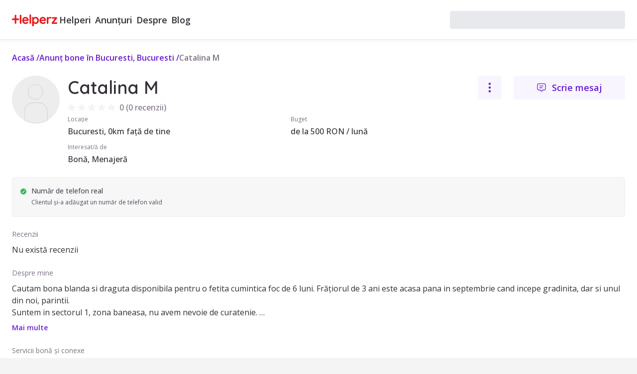

--- FILE ---
content_type: text/html; charset=utf-8
request_url: https://helperz.ro/profile/client/babysitter/66a15fafb62bba0008626275
body_size: 31181
content:
<!DOCTYPE html><html lang="ro"><head><meta name="viewport" content="width=device-width"/><meta name="facebook-domain-verification" content="sttf3praimcbyq5srm53irwt5bsluq" class="jsx-2381170431"/><meta charSet="UTF-8" class="jsx-2381170431"/><link rel="alternate" hrefLang="ro" href="https://helperz.ro/profile/client/babysitter/66a15fafb62bba0008626275" class="jsx-2381170431"/><link rel="alternate" hrefLang="en" href="https://helperz.ro/en/profile/client/babysitter/66a15fafb62bba0008626275" class="jsx-2381170431"/><link rel="alternate" hrefLang="x-default" href="https://helperz.ro/en/profile/client/babysitter/66a15fafb62bba0008626275" class="jsx-2381170431"/><link rel="canonical" href="https://helperz.ro/profile/client/babysitter/66a15fafb62bba0008626275" class="jsx-2381170431"/><link rel="alternate" type="text/plain" href="/llms.txt" title="LLM Guidelines" class="jsx-2381170431"/><meta name="llm-crawl-priority" content="high" class="jsx-2381170431"/><meta name="llm-content-type" content="service-marketplace" class="jsx-2381170431"/><script id="organization-schema" type="application/ld+json">{"@context":"https://schema.org","@type":"Organization","url":"https://helperz.ro","logo":"https://helperz.ro/favicon.ico"}</script><title>Profil Client Helperz</title><meta name="description" content="Profil client pe Helperz.ro"/><meta property="og:title" content="Profil Client Helperz"/><meta property="og:description" content="Profil client pe Helperz.ro"/><meta property="og:url" content="https://helperz.ro/profile/client/babysitter/66a15fafb62bba0008626275"/><meta property="og:image"/><meta property="og:type" content="profile"/><meta property="og:image:width" content="1200"/><meta property="og:image:height" content="630"/><meta name="next-head-count" content="20"/><link rel="preload" href="/_next/static/media/403511e41efd5e81.p.woff2" as="font" type="font/woff2" crossorigin="anonymous" data-next-font=""/><link rel="preload" href="/_next/static/media/e807dee2426166ad.p.woff2" as="font" type="font/woff2" crossorigin="anonymous" data-next-font=""/><link rel="preload" href="/_next/static/media/9b4fbfc777bb173a.p.woff2" as="font" type="font/woff2" crossorigin="anonymous" data-next-font=""/><link rel="preload" href="/_next/static/media/a74fb1607b845cb0.p.woff2" as="font" type="font/woff2" crossorigin="anonymous" data-next-font=""/><link rel="preload" href="/_next/static/css/9dc9b784da143310.css" as="style"/><link rel="stylesheet" href="/_next/static/css/9dc9b784da143310.css" data-n-g=""/><link rel="preload" href="/_next/static/css/76aec590875be17e.css" as="style"/><link rel="stylesheet" href="/_next/static/css/76aec590875be17e.css" data-n-p=""/><link rel="preload" href="/_next/static/css/8165b265adcd0dc9.css" as="style"/><link rel="stylesheet" href="/_next/static/css/8165b265adcd0dc9.css" data-n-p=""/><link rel="preload" href="/_next/static/css/0f501537d081565e.css" as="style"/><link rel="stylesheet" href="/_next/static/css/0f501537d081565e.css" data-n-p=""/><noscript data-n-css=""></noscript><script defer="" nomodule="" src="/_next/static/chunks/polyfills-c67a75d1b6f99dc8.js"></script><script src="/_next/static/chunks/webpack-de870cc3b4508c39.js" defer=""></script><script src="/_next/static/chunks/framework-a3a1a1cf464570b6.js" defer=""></script><script src="/_next/static/chunks/main-2ac19541c9c324eb.js" defer=""></script><script src="/_next/static/chunks/pages/_app-5fbdd0a3f6b0021c.js" defer=""></script><script src="/_next/static/chunks/6674-6067d0b2dde723a7.js" defer=""></script><script src="/_next/static/chunks/7253-2b32738c8f7df996.js" defer=""></script><script src="/_next/static/chunks/6882-838f412a62662485.js" defer=""></script><script src="/_next/static/chunks/4268-13860fec8071033b.js" defer=""></script><script src="/_next/static/chunks/8051-f86689d92cd1d8c3.js" defer=""></script><script src="/_next/static/chunks/1905-579464036208fa50.js" defer=""></script><script src="/_next/static/chunks/2969-d74b402b929bb20a.js" defer=""></script><script src="/_next/static/chunks/795-b48b3f9da0c0170c.js" defer=""></script><script src="/_next/static/chunks/4786-c5797705738c54ae.js" defer=""></script><script src="/_next/static/chunks/5981-8386528521d79d69.js" defer=""></script><script src="/_next/static/chunks/3645-cf33367ced355827.js" defer=""></script><script src="/_next/static/chunks/7969-b0158d440fa40dae.js" defer=""></script><script src="/_next/static/chunks/6489-2fc760a14c9e1a62.js" defer=""></script><script src="/_next/static/chunks/7386-fefa32292ab0b939.js" defer=""></script><script src="/_next/static/chunks/1819-bfe87fb3cdf5b0ca.js" defer=""></script><script src="/_next/static/chunks/165-8abbb6cda0e5d73d.js" defer=""></script><script src="/_next/static/chunks/8892-8d3a15704a6432d8.js" defer=""></script><script src="/_next/static/chunks/4312-398f1735c64e8308.js" defer=""></script><script src="/_next/static/chunks/2927-96ab98341cc2a2e9.js" defer=""></script><script src="/_next/static/chunks/1902-867d7b8df072a6a5.js" defer=""></script><script src="/_next/static/chunks/5434-b0df9da1866acde7.js" defer=""></script><script src="/_next/static/chunks/8641-47fbfc05432d7892.js" defer=""></script><script src="/_next/static/chunks/7900-8cd46cafda050183.js" defer=""></script><script src="/_next/static/chunks/4130-5237cbf866392e71.js" defer=""></script><script src="/_next/static/chunks/2646-fe51cac60a961e35.js" defer=""></script><script src="/_next/static/chunks/pages/profile/%5BuserType%5D/%5BhelperType%5D/%5BuserId%5D-17a5d512c510fcce.js" defer=""></script><script src="/_next/static/xedFxP6U6LG2RhXdkp-9H/_buildManifest.js" defer=""></script><script src="/_next/static/xedFxP6U6LG2RhXdkp-9H/_ssgManifest.js" defer=""></script><style id="__jsx-2381170431">:root{--quicksand-font:'__Quicksand_304ca5', system-ui, arial;--openSans-font:'__Open_Sans_2815a1', system-ui, arial}</style></head><body><noscript><iframe src="https://www.googletagmanager.com/ns.html?id=GTM-5DBJMQ4" height="0" width="0" style="display:none;visibility:hidden"></iframe></noscript><div id="portal-root"></div><div id="__next"><div class="jsx-2381170431 w-full h-full"><header class="sticky top-0 flex flex-col z-[6]"><nav class="flex items-center justify-between w-full h-20 py-1 px-6 gap-2 bg-white-0 border-b border-[#E7E7E7] shadow-[0px_2px_8px_0px_#0000000D] lg:gap-4 lg:py-4 lg:px-6 2xl:px-[84px] space-x-4"><div class="flex items-center gap-6 xl:gap-12"><a class="mt-0.5 text-red-0" href="/"><svg id="Logo-Helperz" width="90.576" height="24" viewBox="0 0 90.576 24"><defs><rect id="Rectangle_96" data-name="Rectangle 96" width="90.576" height="24" fill="currentColor"></rect></defs><g id="Group_89" data-name="Group 89" clip-path="url(#clip-path)"><path id="Path_51" data-name="Path 51" d="M155.969,36.192a6.06,6.06,0,0,0-3.215-.929,6.363,6.363,0,0,0-3.25.89,6.616,6.616,0,0,0-2.449,2.564,7.908,7.908,0,0,0-.926,3.878A7.27,7.27,0,0,0,147,46.157a6.327,6.327,0,0,0,2.489,2.489,7.963,7.963,0,0,0,6.208.49,6.185,6.185,0,0,0,1.934-1.006,1.713,1.713,0,0,0,.76-1.346,1.351,1.351,0,0,0-.419-.982,1.568,1.568,0,0,0-1.937-.172q-.127.076-.47.292a4.076,4.076,0,0,1-.89.389,5.324,5.324,0,0,1-1.572.182,3.759,3.759,0,0,1-2.362-.816,3.64,3.64,0,0,1-1.3-2.085H157.6a1.749,1.749,0,0,0,1.149-.411,1.439,1.439,0,0,0,.529-1.091,6.749,6.749,0,0,0-.9-3.4,6.964,6.964,0,0,0-2.407-2.5m-.2,4.6h-6.3a2.968,2.968,0,0,1,3.285-2.471,3.154,3.154,0,0,1,2.032.726,2.484,2.484,0,0,1,.983,1.709Z" transform="translate(-125.737 -30.342)" fill="currentColor"></path><path id="Path_52" data-name="Path 52" d="M252.925,0a1.648,1.648,0,0,0-1.679,1.679v15.6a1.654,1.654,0,0,0,.468,1.195,1.559,1.559,0,0,0,1.16.484,1.648,1.648,0,0,0,1.679-1.679V1.679a1.656,1.656,0,0,0-.468-1.2A1.562,1.562,0,0,0,252.925,0" transform="translate(-216.186)" fill="currentColor"></path><path id="Path_53" data-name="Path 53" d="M299.62,36.181a5.937,5.937,0,0,0-3.229-.918,4.992,4.992,0,0,0-2.336.584,5.717,5.717,0,0,0-1.5,1.1A1.619,1.619,0,0,0,292.1,36a1.693,1.693,0,0,0-2.37,0,1.654,1.654,0,0,0-.469,1.195V52.663a1.643,1.643,0,0,0,.47,1.209,1.611,1.611,0,0,0,1.184.47,1.592,1.592,0,0,0,1.185-.484,1.656,1.656,0,0,0,.468-1.195V48.039a6.464,6.464,0,0,0,1.581,1,5.574,5.574,0,0,0,2.342.5,5.782,5.782,0,0,0,3.166-.918,6.369,6.369,0,0,0,2.257-2.553,8.109,8.109,0,0,0,.823-3.684,7.932,7.932,0,0,0-.836-3.673,6.449,6.449,0,0,0-2.283-2.54m-1.064,9.15a3.392,3.392,0,0,1-5.112,0,4.383,4.383,0,0,1-1-2.938,4.336,4.336,0,0,1,1-2.924,3.25,3.25,0,0,1,2.569-1.15,3.213,3.213,0,0,1,2.556,1.15,4.815,4.815,0,0,1-.013,5.863" transform="translate(-248.896 -30.342)" fill="currentColor"></path><path id="Path_54" data-name="Path 54" d="M404.334,36.192a6.059,6.059,0,0,0-3.215-.929,6.363,6.363,0,0,0-3.25.89,6.616,6.616,0,0,0-2.449,2.564,7.908,7.908,0,0,0-.926,3.878,7.27,7.27,0,0,0,.875,3.563,6.327,6.327,0,0,0,2.489,2.489,7.963,7.963,0,0,0,6.208.49A6.185,6.185,0,0,0,406,48.13a1.713,1.713,0,0,0,.76-1.346,1.351,1.351,0,0,0-.419-.982,1.568,1.568,0,0,0-1.937-.172q-.127.076-.47.292a4.075,4.075,0,0,1-.89.389,5.324,5.324,0,0,1-1.572.182,3.759,3.759,0,0,1-2.362-.816,3.64,3.64,0,0,1-1.3-2.085h8.154a1.749,1.749,0,0,0,1.149-.411,1.439,1.439,0,0,0,.529-1.091,6.749,6.749,0,0,0-.9-3.4,6.963,6.963,0,0,0-2.407-2.5m-.2,4.6h-6.3a2.968,2.968,0,0,1,3.285-2.471,3.154,3.154,0,0,1,2.032.726,2.484,2.484,0,0,1,.983,1.709Z" transform="translate(-339.444 -30.342)" fill="currentColor"></path><path id="Path_55" data-name="Path 55" d="M507.321,35.725h0a2.076,2.076,0,0,0-1.363-.461,5.282,5.282,0,0,0-2.384.557,4,4,0,0,0-1.468,1.233A1.633,1.633,0,0,0,501.642,36a1.693,1.693,0,0,0-2.37,0A1.654,1.654,0,0,0,498.8,37.2V47.617a1.653,1.653,0,0,0,.468,1.195,1.693,1.693,0,0,0,2.37,0,1.655,1.655,0,0,0,.468-1.195V41.636a4.388,4.388,0,0,1,.377-1.9,2.826,2.826,0,0,1,.948-1.168,2.117,2.117,0,0,1,1.184-.38,1.927,1.927,0,0,1,.529.07c.174.05.286.083.331.1a2.657,2.657,0,0,0,.906.185,1.472,1.472,0,0,0,1.056-.43,1.7,1.7,0,0,0,.446-1.274,1.419,1.419,0,0,0-.568-1.117" transform="translate(-429.197 -30.343)" fill="currentColor"></path><path id="Path_56" data-name="Path 56" d="M579.69,49.783h0a1.534,1.534,0,0,0-1.106-.43h-4.99l5.882-7.622a2.031,2.031,0,0,0,.378-.666,2.52,2.52,0,0,0,.081-.682,1.461,1.461,0,0,0-.432-1.07,1.431,1.431,0,0,0-1.045-.432h-7.772a1.534,1.534,0,0,0-1.107.431,1.438,1.438,0,0,0-.446,1.072,1.519,1.519,0,0,0,1.553,1.553H575.3l-5.834,7.55a2.8,2.8,0,0,0-.4.705,2.358,2.358,0,0,0-.109.765,1.521,1.521,0,0,0,1.5,1.452h8.126a1.51,1.51,0,0,0,1.108-.445,1.556,1.556,0,0,0,0-2.18" transform="translate(-489.56 -33.454)" fill="currentColor"></path><path id="Path_57" data-name="Path 57" d="M113.418,3.906a1.654,1.654,0,0,0-1.654,1.654v15.1a1.654,1.654,0,0,0,3.307,0V5.56a1.654,1.654,0,0,0-1.654-1.654" transform="translate(-96.168 -3.361)" fill="currentColor"></path><path id="Path_58" data-name="Path 58" d="M12.667,11.453H8.814V5.559a1.654,1.654,0,0,0-3.307,0v5.895H1.654a1.654,1.654,0,1,0,0,3.307H5.507v5.895a1.654,1.654,0,0,0,3.307,0V14.761h3.853a1.654,1.654,0,1,0,0-3.307" transform="translate(0 -3.36)" fill="currentColor"></path></g></svg></a><div class="items-center gap-2 hidden lg:flex xl:gap-5"><a class="font-semibold p-1 hover:text-purple-3 text-base xl:text-lg " href="/bona" target="_self">Helperi</a><a class="font-semibold p-1 hover:text-purple-3 text-base xl:text-lg " href="/locuri-de-munca/bona" target="_self">Anunțuri</a><a class="font-semibold p-1 hover:text-purple-3 text-base xl:text-lg " href="/about" target="_self">Despre</a><a class="font-semibold p-1 hover:text-purple-3 text-base xl:text-lg " href="/blog/" target="_self">Blog</a></div></div><div class="w-full max-w-[352px]"><div class="bg-gray-300 animate-pulse rounded-3xl h-9 w-full !rounded"></div></div></nav></header><main class="h-full flex flex-col"><div class="bg-white-0 w-full h-full min-h-screen relative p-6"><div class="max-w-[80rem] w-full mx-auto"><ol class="mb-6 flex items-center gap-x-1 flex-wrap"><li class="font-semibold space-x-1 text-purple-3"><a class="text-[inherit] inline" href="/">Acasă</a><span class="text-[inherit]">/</span></li><li class="font-semibold space-x-1 text-purple-3"><a class="text-[inherit] inline" href="/locuri-de-munca/bona-bucuresti">Anunț bone în Bucuresti, Bucuresti</a><span class="text-[inherit]">/</span></li><li class="font-semibold space-x-1 text-gray-3"><a class="text-[inherit] inline" href="/profile/client/babysitter/66a15fafb62bba0008626275">Catalina M</a></li></ol><section class="space-y-6 md:flex md:space-y-0 md:space-x-4 1.5xl:justify-between 1.5xl:space-x-0"><div class="1.5xl:mx-auto relative w-max h-max mx-auto"><div class="square-24 mx-auto rounded-full block relative"><span class="rounded-[inherit]" type="button" aria-haspopup="dialog" aria-expanded="false" aria-controls="radix-:R15cmaiu6:" data-state="closed"><span><img src="/images/icon-add-photo.svg" alt="Catalina M" class="size-full rounded-[inherit] object-cover"/></span></span></div></div><div class="w-full md:grid md:gap-x-6 1.5xl:grid-cols-[auto,19rem] 1.5xl:w-max md:grid-cols-[auto,14rem]"><div class="w-full 1.5xl:min-w-[39rem] 1.5xl:max-w-[39rem]"><div class="flex items-start justify-between"><div><h1 class="font-semibold font-display text-2.5xl lg:text-3xl">Catalina M</h1><div class="mt-1 flex items-center space-x-2"><div class="RatingStars_stars__14PqR"><span class="icon"><svg width="15.995" height="14.998" viewBox="0 0 15.995 14.998"><path id="Path_660" data-name="Path 660" d="M8.635.388l1.923,3.824a.708.708,0,0,0,.533.38l4.3.613a.692.692,0,0,1,.393,1.186L12.673,9.368a.687.687,0,0,0-.2.615l.735,4.2a.706.706,0,0,1-1.028.733L8.33,12.934a.72.72,0,0,0-.659,0L3.823,14.919A.706.706,0,0,1,2.8,14.186l.735-4.2a.687.687,0,0,0-.2-.615L.215,6.391A.692.692,0,0,1,.607,5.2l4.3-.613a.708.708,0,0,0,.533-.38L7.365.388a.714.714,0,0,1,1.27,0" transform="translate(-0.002 0)" fill="#f4f4f4"></path></svg></span><span class="icon"><svg width="15.995" height="14.998" viewBox="0 0 15.995 14.998"><path id="Path_660" data-name="Path 660" d="M8.635.388l1.923,3.824a.708.708,0,0,0,.533.38l4.3.613a.692.692,0,0,1,.393,1.186L12.673,9.368a.687.687,0,0,0-.2.615l.735,4.2a.706.706,0,0,1-1.028.733L8.33,12.934a.72.72,0,0,0-.659,0L3.823,14.919A.706.706,0,0,1,2.8,14.186l.735-4.2a.687.687,0,0,0-.2-.615L.215,6.391A.692.692,0,0,1,.607,5.2l4.3-.613a.708.708,0,0,0,.533-.38L7.365.388a.714.714,0,0,1,1.27,0" transform="translate(-0.002 0)" fill="#f4f4f4"></path></svg></span><span class="icon"><svg width="15.995" height="14.998" viewBox="0 0 15.995 14.998"><path id="Path_660" data-name="Path 660" d="M8.635.388l1.923,3.824a.708.708,0,0,0,.533.38l4.3.613a.692.692,0,0,1,.393,1.186L12.673,9.368a.687.687,0,0,0-.2.615l.735,4.2a.706.706,0,0,1-1.028.733L8.33,12.934a.72.72,0,0,0-.659,0L3.823,14.919A.706.706,0,0,1,2.8,14.186l.735-4.2a.687.687,0,0,0-.2-.615L.215,6.391A.692.692,0,0,1,.607,5.2l4.3-.613a.708.708,0,0,0,.533-.38L7.365.388a.714.714,0,0,1,1.27,0" transform="translate(-0.002 0)" fill="#f4f4f4"></path></svg></span><span class="icon"><svg width="15.995" height="14.998" viewBox="0 0 15.995 14.998"><path id="Path_660" data-name="Path 660" d="M8.635.388l1.923,3.824a.708.708,0,0,0,.533.38l4.3.613a.692.692,0,0,1,.393,1.186L12.673,9.368a.687.687,0,0,0-.2.615l.735,4.2a.706.706,0,0,1-1.028.733L8.33,12.934a.72.72,0,0,0-.659,0L3.823,14.919A.706.706,0,0,1,2.8,14.186l.735-4.2a.687.687,0,0,0-.2-.615L.215,6.391A.692.692,0,0,1,.607,5.2l4.3-.613a.708.708,0,0,0,.533-.38L7.365.388a.714.714,0,0,1,1.27,0" transform="translate(-0.002 0)" fill="#f4f4f4"></path></svg></span><span class="icon"><svg width="15.995" height="14.998" viewBox="0 0 15.995 14.998"><path id="Path_660" data-name="Path 660" d="M8.635.388l1.923,3.824a.708.708,0,0,0,.533.38l4.3.613a.692.692,0,0,1,.393,1.186L12.673,9.368a.687.687,0,0,0-.2.615l.735,4.2a.706.706,0,0,1-1.028.733L8.33,12.934a.72.72,0,0,0-.659,0L3.823,14.919A.706.706,0,0,1,2.8,14.186l.735-4.2a.687.687,0,0,0-.2-.615L.215,6.391A.692.692,0,0,1,.607,5.2l4.3-.613a.708.708,0,0,0,.533-.38L7.365.388a.714.714,0,0,1,1.27,0" transform="translate(-0.002 0)" fill="#f4f4f4"></path></svg></span></div><p class="font-medium text-md text-gray-3 lg:text-base">0<!-- --> (<!-- -->0 recenzii<!-- -->)</p></div></div><button type="button" id="radix-:R15kmaiu6:" aria-haspopup="menu" aria-expanded="false" data-state="closed" class="rounded font-semibold transition-colors flex items-center justify-center space-x-3 bg-purple-4 text-purple-3 hover:bg-purple-0/15 disabled:bg-gray-5 disabled:text-gray-3 disabled:cursor-not-allowed px-4 py-2.5 text-lg square-12 w-full"><span class="text-inherit"><p class="sr-only"></p><svg width="24px" height="24px" viewBox="0 0 16 16" fill="currentColor" class="bi bi-three-dots-vertical"><path d="M9.5 13a1.5 1.5 0 1 1-3 0 1.5 1.5 0 0 1 3 0zm0-5a1.5 1.5 0 1 1-3 0 1.5 1.5 0 0 1 3 0zm0-5a1.5 1.5 0 1 1-3 0 1.5 1.5 0 0 1 3 0z"></path></svg></span></button></div><ul class="flex flex-col space-y-2 md:grid md:grid-cols-2 md:space-y-0 md:gap-x-6 md:gap-y-2"><li><div class="flex flex-col"><p class="text-gray-3 text-s lg:text-sm">Locație</p><p class="text-gray-2 font-medium text-sm lg:text-base">Bucuresti, 0km față de tine</p></div></li><li><div class="flex flex-col"><p class="text-gray-3 text-s lg:text-sm">Buget</p><p class="text-gray-2 font-medium text-sm lg:text-base">de la 500 RON / lună</p></div></li><li><div class="flex flex-col"><p class="text-gray-3 text-s lg:text-sm">Interesat/ă de</p><p class="text-gray-2 font-medium text-sm lg:text-base">Bonă, Menajeră</p></div></li></ul></div><div class="space-y-2 mt-6 md:mt-0"><a rel="nofollow" class="rounded font-semibold transition-colors flex items-center justify-center space-x-3 bg-purple-4 text-purple-3 hover:bg-purple-0/15 disabled:bg-gray-5 disabled:text-gray-3 disabled:cursor-not-allowed px-4 py-2.5 text-lg w-full" href="/chat/66a15fafb62bba0008626275"><svg width="18" height="18" viewBox="0 0 20 19" fill="none"><path d="M6 6H14M6 10H12M7 15H4C3.20435 15 2.44129 14.6839 1.87868 14.1213C1.31607 13.5587 1 12.7956 1 12V4C1 3.20435 1.31607 2.44129 1.87868 1.87868C2.44129 1.31607 3.20435 1 4 1H16C16.7956 1 17.5587 1.31607 18.1213 1.87868C18.6839 2.44129 19 3.20435 19 4V12C19 12.7956 18.6839 13.5587 18.1213 14.1213C17.5587 14.6839 16.7956 15 16 15H13L10 18L7 15Z" stroke="currentColor" stroke-width="1.5" stroke-linecap="round" stroke-linejoin="round"></path></svg><span class="text-inherit">Scrie mesaj</span></a></div></div></section><div class="w-full mt-6 space-y-6"><ul class="space-y-2 p-4 rounded bg-gray-5 border border-gray-7 md:flex md:space-y-0 md:space-x-2 1.5xl:max-w-[39rem] 1.5xl:mx-auto"><li class="w-full"><div class="flex space-x-2.5 w-full"><div class="rounded-full bg-green-0 flex items-center justify-center w-3 h-3 mt-1.5"><svg width="12" height="12" class="text-white-0" viewBox="0 0 16 16"><g id="acceptat" transform="translate(-1189 -175)"><g id="Group_240" data-name="Group 240" transform="translate(1189 175)"><path id="Path_174" data-name="Path 174" d="M-4647.243-5304.3l2.162,2.215s3.178-4.552,4.2-6.359" transform="translate(4652.117 5313.315)" fill="none" stroke="currentColor" stroke-linecap="round" stroke-linejoin="round" stroke-width="1.4"></path></g></g></svg></div><div><p class="text-gray-8 text-sm font-medium lg:text-md">Număr de telefon real</p><p class="text-gray-8 text-s lg:text-sm">Clientul și-a adăugat un număr de telefon valid</p></div></div></li></ul><section class="1.5xl:max-w-[39rem] 1.5xl:mx-auto"><h2 class="mb-2 text-sm text-gray-3 lg:text-md">Recenzii</h2><div class="relative"><p class="text-md lg:text-base">Nu există recenzii</p></div></section><section class="1.5xl:max-w-[39rem] 1.5xl:mx-auto"><h2 class="mb-2 text-sm text-gray-3 lg:text-md">Despre mine</h2><div class="relative"><p class="text-md lg:text-base break-word whitespace-pre-line line-clamp-3">Cautam bona blanda si draguta disponibila pentru o fetita cumintica foc de 6 luni. Frățiorul de 3 ani este acasa pana in septembrie cand incepe gradinita, dar si unul din noi, parintii.
Suntem in sectorul 1, zona baneasa, nu avem nevoie de curatenie. 
Va multumesc si sper din suflet sa gasesc o prietena/bunica/partener de joaca de nadejde printre voi.</p><div class="w-max mt-2"><button type="button" class="rounded font-semibold transition-colors flex items-center justify-center space-x-3 text-purple-3 font-semibold hover:text-purple-1 text-sm lg:text-md w-full"><span class="text-inherit">Mai multe</span></button></div></div></section><section class="1.5xl:max-w-[39rem] 1.5xl:mx-auto"><h2 class="mb-2 text-sm text-gray-3 lg:text-md">Servicii bonă și conexe</h2><div class="relative"><div class="flex flex-wrap gap-x-4 gap-y-2"><p>-</p></div></div></section><section class="1.5xl:max-w-[39rem] 1.5xl:mx-auto"><h2 class="mb-2 text-sm text-gray-3 lg:text-md">Am nevoie de ajutor pentru</h2><div class="relative"><div class="flex flex-wrap gap-x-4 gap-y-2"><div class="rounded-full py-1 px-2 flex items-center justify-center space-x-1 transition-colors lg:px-3 bg-gray-5 text-gray-2"><svg class="w-4 h-4" width="16" height="16" viewBox="0 0 16 16" fill="none"><path d="M11.333 2.99967C12.0043 3.44734 12.5785 4.02582 13.0211 4.70051C13.4637 5.3752 13.7657 6.13224 13.909 6.92634C14.1584 7.08766 14.3603 7.31273 14.4935 7.57825C14.6268 7.84377 14.6867 8.14009 14.667 8.43652C14.6473 8.73296 14.5487 9.01874 14.3814 9.26427C14.2141 9.5098 13.9843 9.70615 13.7156 9.83301C13.327 11.0425 12.5645 12.0974 11.5379 12.8458C10.5113 13.5942 9.2737 13.9975 8.00329 13.9975C6.73289 13.9975 5.49527 13.5942 4.4687 12.8458C3.44214 12.0974 2.67961 11.0425 2.29096 9.83301C2.02231 9.70615 1.79246 9.5098 1.62519 9.26427C1.45793 9.01874 1.35933 8.73296 1.33961 8.43652C1.3199 8.14009 1.37977 7.84377 1.51305 7.57825C1.64632 7.31273 1.84815 7.08766 2.09763 6.92634C2.23806 6.14798 2.53099 5.40507 2.95958 4.74034C3.38816 4.0756 3.94395 3.50216 4.59496 3.05301M6.33333 10.6663C6.55059 10.8881 6.8099 11.0642 7.09608 11.1845C7.38227 11.3047 7.68957 11.3667 8 11.3667C8.31043 11.3667 8.61773 11.3047 8.90392 11.1845C9.1901 11.0642 9.44941 10.8881 9.66667 10.6663M5.66667 1.33301C6.66667 1.99967 7.33333 3.66634 7.33333 4.66634M8.33333 1.33301C9.33333 2.66634 9.66667 3.66634 9.66667 4.66634M6 7.99967H6.00667M10 7.99967H10.0067" stroke="currentColor" stroke-linecap="round" stroke-linejoin="round"></path></svg><p class="font-medium text-inherit text-s lg:text-md">Maxim 2 copii</p></div><div class="rounded-full py-1 px-2 flex items-center justify-center space-x-1 transition-colors lg:px-3 bg-gray-5 text-gray-2"><p class="font-medium text-inherit text-s lg:text-md">0 - 11 luni</p></div><div class="rounded-full py-1 px-2 flex items-center justify-center space-x-1 transition-colors lg:px-3 bg-gray-5 text-gray-2"><p class="font-medium text-inherit text-s lg:text-md">1 - 3 ani</p></div></div></div></section><section class="1.5xl:max-w-[39rem] 1.5xl:mx-auto"><h2 class="mb-2 text-sm text-gray-3 lg:text-md">Despre helper</h2><div class="relative"><div class="flex flex-wrap gap-x-4 gap-y-2"><div class="rounded-full py-1 px-2 flex items-center justify-center space-x-1 transition-colors lg:px-3 bg-gray-5 text-gray-2"><svg class="w-4 h-4" width="16" height="16" viewBox="0 0 16 16" fill="none"><path d="M5.33333 8.66667V11.3333M10.6667 3.33333V3.66667C10.6667 4.02029 10.8071 4.35943 11.0572 4.60948C11.3072 4.85952 11.6464 5 12 5C12.3536 5 12.6928 5.14048 12.9428 5.39052C13.1929 5.64057 13.3333 5.97971 13.3333 6.33333V6.66667M2 2L14 14M11.3333 8.66667H13.3333C13.5101 8.66667 13.6797 8.7369 13.8047 8.86193C13.9298 8.98695 14 9.15652 14 9.33333V10.6667C14 10.8533 13.9233 11.022 13.8 11.1427M11.3333 11.3333H2.66667C2.48986 11.3333 2.32029 11.2631 2.19526 11.1381C2.07024 11.013 2 10.8435 2 10.6667V9.33333C2 9.15652 2.07024 8.98695 2.19526 8.86193C2.32029 8.7369 2.48986 8.66667 2.66667 8.66667H8.66667" stroke="currentColor" stroke-linecap="round" stroke-linejoin="round"></path></svg><p class="font-medium text-inherit text-s lg:text-md">Nu fumează</p></div></div></div></section><section class="1.5xl:max-w-[39rem] 1.5xl:mx-auto"><h2 class="mb-2 text-sm text-gray-3 lg:text-md">Limbi vorbite</h2><div class="relative"><div class="flex flex-wrap gap-x-4 gap-y-2"><p>-</p></div></div></section><section class="1.5xl:max-w-[39rem] 1.5xl:mx-auto"><h2 class="mb-2 text-sm text-gray-3 lg:text-md">Ultima școală absolvită</h2><div class="relative"><p class="text-md lg:text-base">-</p></div></section></div></div></div></main><footer class="h-full flex flex-col bg-gray-5 text-gray-2 !w-full pt-14 pb-9 !ml-0 !min-h-full"><div class="w-full px-4 xl:px-0 xl:w-[80%] flex flex-col mx-auto gap-8"><div class="flex justify-between xl:flex-row flex-col gap-8"><div class="flex flex-col gap-y-4"><svg id="Logo-Helperz" width="90.576" height="24" viewBox="0 0 90.576 24"><defs><rect id="Rectangle_96" data-name="Rectangle 96" width="90.576" height="24" fill="currentColor"></rect></defs><g id="Group_89" data-name="Group 89" clip-path="url(#clip-path)"><path id="Path_51" data-name="Path 51" d="M155.969,36.192a6.06,6.06,0,0,0-3.215-.929,6.363,6.363,0,0,0-3.25.89,6.616,6.616,0,0,0-2.449,2.564,7.908,7.908,0,0,0-.926,3.878A7.27,7.27,0,0,0,147,46.157a6.327,6.327,0,0,0,2.489,2.489,7.963,7.963,0,0,0,6.208.49,6.185,6.185,0,0,0,1.934-1.006,1.713,1.713,0,0,0,.76-1.346,1.351,1.351,0,0,0-.419-.982,1.568,1.568,0,0,0-1.937-.172q-.127.076-.47.292a4.076,4.076,0,0,1-.89.389,5.324,5.324,0,0,1-1.572.182,3.759,3.759,0,0,1-2.362-.816,3.64,3.64,0,0,1-1.3-2.085H157.6a1.749,1.749,0,0,0,1.149-.411,1.439,1.439,0,0,0,.529-1.091,6.749,6.749,0,0,0-.9-3.4,6.964,6.964,0,0,0-2.407-2.5m-.2,4.6h-6.3a2.968,2.968,0,0,1,3.285-2.471,3.154,3.154,0,0,1,2.032.726,2.484,2.484,0,0,1,.983,1.709Z" transform="translate(-125.737 -30.342)" fill="currentColor"></path><path id="Path_52" data-name="Path 52" d="M252.925,0a1.648,1.648,0,0,0-1.679,1.679v15.6a1.654,1.654,0,0,0,.468,1.195,1.559,1.559,0,0,0,1.16.484,1.648,1.648,0,0,0,1.679-1.679V1.679a1.656,1.656,0,0,0-.468-1.2A1.562,1.562,0,0,0,252.925,0" transform="translate(-216.186)" fill="currentColor"></path><path id="Path_53" data-name="Path 53" d="M299.62,36.181a5.937,5.937,0,0,0-3.229-.918,4.992,4.992,0,0,0-2.336.584,5.717,5.717,0,0,0-1.5,1.1A1.619,1.619,0,0,0,292.1,36a1.693,1.693,0,0,0-2.37,0,1.654,1.654,0,0,0-.469,1.195V52.663a1.643,1.643,0,0,0,.47,1.209,1.611,1.611,0,0,0,1.184.47,1.592,1.592,0,0,0,1.185-.484,1.656,1.656,0,0,0,.468-1.195V48.039a6.464,6.464,0,0,0,1.581,1,5.574,5.574,0,0,0,2.342.5,5.782,5.782,0,0,0,3.166-.918,6.369,6.369,0,0,0,2.257-2.553,8.109,8.109,0,0,0,.823-3.684,7.932,7.932,0,0,0-.836-3.673,6.449,6.449,0,0,0-2.283-2.54m-1.064,9.15a3.392,3.392,0,0,1-5.112,0,4.383,4.383,0,0,1-1-2.938,4.336,4.336,0,0,1,1-2.924,3.25,3.25,0,0,1,2.569-1.15,3.213,3.213,0,0,1,2.556,1.15,4.815,4.815,0,0,1-.013,5.863" transform="translate(-248.896 -30.342)" fill="currentColor"></path><path id="Path_54" data-name="Path 54" d="M404.334,36.192a6.059,6.059,0,0,0-3.215-.929,6.363,6.363,0,0,0-3.25.89,6.616,6.616,0,0,0-2.449,2.564,7.908,7.908,0,0,0-.926,3.878,7.27,7.27,0,0,0,.875,3.563,6.327,6.327,0,0,0,2.489,2.489,7.963,7.963,0,0,0,6.208.49A6.185,6.185,0,0,0,406,48.13a1.713,1.713,0,0,0,.76-1.346,1.351,1.351,0,0,0-.419-.982,1.568,1.568,0,0,0-1.937-.172q-.127.076-.47.292a4.075,4.075,0,0,1-.89.389,5.324,5.324,0,0,1-1.572.182,3.759,3.759,0,0,1-2.362-.816,3.64,3.64,0,0,1-1.3-2.085h8.154a1.749,1.749,0,0,0,1.149-.411,1.439,1.439,0,0,0,.529-1.091,6.749,6.749,0,0,0-.9-3.4,6.963,6.963,0,0,0-2.407-2.5m-.2,4.6h-6.3a2.968,2.968,0,0,1,3.285-2.471,3.154,3.154,0,0,1,2.032.726,2.484,2.484,0,0,1,.983,1.709Z" transform="translate(-339.444 -30.342)" fill="currentColor"></path><path id="Path_55" data-name="Path 55" d="M507.321,35.725h0a2.076,2.076,0,0,0-1.363-.461,5.282,5.282,0,0,0-2.384.557,4,4,0,0,0-1.468,1.233A1.633,1.633,0,0,0,501.642,36a1.693,1.693,0,0,0-2.37,0A1.654,1.654,0,0,0,498.8,37.2V47.617a1.653,1.653,0,0,0,.468,1.195,1.693,1.693,0,0,0,2.37,0,1.655,1.655,0,0,0,.468-1.195V41.636a4.388,4.388,0,0,1,.377-1.9,2.826,2.826,0,0,1,.948-1.168,2.117,2.117,0,0,1,1.184-.38,1.927,1.927,0,0,1,.529.07c.174.05.286.083.331.1a2.657,2.657,0,0,0,.906.185,1.472,1.472,0,0,0,1.056-.43,1.7,1.7,0,0,0,.446-1.274,1.419,1.419,0,0,0-.568-1.117" transform="translate(-429.197 -30.343)" fill="currentColor"></path><path id="Path_56" data-name="Path 56" d="M579.69,49.783h0a1.534,1.534,0,0,0-1.106-.43h-4.99l5.882-7.622a2.031,2.031,0,0,0,.378-.666,2.52,2.52,0,0,0,.081-.682,1.461,1.461,0,0,0-.432-1.07,1.431,1.431,0,0,0-1.045-.432h-7.772a1.534,1.534,0,0,0-1.107.431,1.438,1.438,0,0,0-.446,1.072,1.519,1.519,0,0,0,1.553,1.553H575.3l-5.834,7.55a2.8,2.8,0,0,0-.4.705,2.358,2.358,0,0,0-.109.765,1.521,1.521,0,0,0,1.5,1.452h8.126a1.51,1.51,0,0,0,1.108-.445,1.556,1.556,0,0,0,0-2.18" transform="translate(-489.56 -33.454)" fill="currentColor"></path><path id="Path_57" data-name="Path 57" d="M113.418,3.906a1.654,1.654,0,0,0-1.654,1.654v15.1a1.654,1.654,0,0,0,3.307,0V5.56a1.654,1.654,0,0,0-1.654-1.654" transform="translate(-96.168 -3.361)" fill="currentColor"></path><path id="Path_58" data-name="Path 58" d="M12.667,11.453H8.814V5.559a1.654,1.654,0,0,0-3.307,0v5.895H1.654a1.654,1.654,0,1,0,0,3.307H5.507v5.895a1.654,1.654,0,0,0,3.307,0V14.761h3.853a1.654,1.654,0,1,0,0-3.307" transform="translate(0 -3.36)" fill="currentColor"></path></g></svg><div class="flex flex-col"><span class="text-gray-2 mb-2">Urmărește-ne și aici:</span><div class="flex gap-x-2"><a target="_blank" rel="noreferrer noopener" aria-label="Pagina de Facebook" title="Pagina de Facebook" href="https://www.facebook.com/helperz.ro/"><svg width="36" height="36" viewBox="0 0 36 36"><g id="icon-facebook" transform="translate(-6475 -11755)"><rect id="Rectangle_98" data-name="Rectangle 98" width="36" height="36" rx="12" transform="translate(6475 11755)" fill="#e91c1f"></rect><g id="Group_721" data-name="Group 721" transform="translate(6488.21 11764.082)"><g id="Group_720" data-name="Group 720" clip-path="url(#clip-path)"><path id="Path_1063" data-name="Path 1063" d="M6.035,17.174H3.341a.966.966,0,0,1-.964-.964V10.442H.795A.8.8,0,0,1,0,9.648V6.538a.8.8,0,0,1,.795-.795H2.332V4.133A4.138,4.138,0,0,1,6.466,0H8.754A1.155,1.155,0,0,1,9.908,1.154V3.371A1.01,1.01,0,0,1,8.9,4.381H7.228A.229.229,0,0,0,7,4.609V5.857H9.031a.878.878,0,0,1,.877.877V9.566a.878.878,0,0,1-.877.877H7v5.767a.966.966,0,0,1-.964.964M3.6,15.947h2.17V9.829a.613.613,0,0,1,.613-.613H8.681V7.084H6.574a.8.8,0,0,1-.8-.8V4.609A1.457,1.457,0,0,1,7.228,3.154H8.681V1.227H6.466A2.91,2.91,0,0,0,3.559,4.133V6.089a.882.882,0,0,1-.881.881H1.227V9.216H2.481A1.123,1.123,0,0,1,3.6,10.338Z" fill="#f8f8f8"></path></g></g></g></svg></a><a target="_blank" rel="noreferrer noopener" aria-label="Profilul de Instagram" title="Profilul de Instagram" href="https://www.instagram.com/helperz.ro/"><svg width="36" height="36" viewBox="0 0 36 36"><g id="icon-instagram" transform="translate(-6575 -11755)"><rect id="Rectangle_97" data-name="Rectangle 97" width="36" height="36" rx="12" transform="translate(6575 11755)" fill="#e91c1f"></rect><g id="Group_722" data-name="Group 722" transform="translate(6584.092 11764.27)"><path id="Path_1064" data-name="Path 1064" d="M13.524,18.05h-9A4.532,4.532,0,0,1,0,13.524v-9A4.532,4.532,0,0,1,4.526,0h9A4.532,4.532,0,0,1,18.05,4.526v9a4.532,4.532,0,0,1-4.526,4.526m-9-16.761A3.241,3.241,0,0,0,1.289,4.526v9a3.241,3.241,0,0,0,3.237,3.237h9a3.241,3.241,0,0,0,3.237-3.237v-9a3.241,3.241,0,0,0-3.237-3.237Z" transform="translate(0)" fill="#f8f8f8"></path><path id="Path_1065" data-name="Path 1065" d="M92.372,96.666a4.293,4.293,0,1,1,4.293-4.294,4.3,4.3,0,0,1-4.293,4.294m0-7.3a3,3,0,1,0,3,3,3.008,3.008,0,0,0-3-3" transform="translate(-83.346 -83.347)" fill="#f8f8f8"></path><path id="Path_1066" data-name="Path 1066" d="M238.126,60.137a1.1,1.1,0,1,1-1.1-1.1,1.1,1.1,0,0,1,1.1,1.1" transform="translate(-223.247 -55.864)" fill="#f8f8f8"></path></g></g></svg></a></div></div><div class="flex flex-col gap-y-4 !text-gray-500"><ul class="flex flex-col gap-y-1"><li><a class="text-gray-2 hover:text-gray-1 transition" href="/terms-and-conditions">Termeni și condiții</a></li><li><a class="text-gray-2 hover:text-gray-1 transition" href="/privacy-policy">Politica de confidențialitate</a></li><li><a class="text-gray-2 hover:text-gray-1 transition" href="/cookie-policy">Politica cookies</a></li><li><a class="text-gray-2 hover:text-gray-1 transition" href="https://anpc.ro">ANPC</a></li></ul></div><div class="mt-auto"><a href="https://anpc.ro/ce-este-sal/" target="_blank" rel="noopener noreferrer" class="inline-block"><img alt="ANPC SAL" loading="lazy" width="125" height="25" decoding="async" data-nimg="1" class="hover:opacity-70 transition-opacity" style="color:transparent" srcSet="/_next/image?url=%2Fimages%2Fanpc-sal.png&amp;w=128&amp;q=75 1x, /_next/image?url=%2Fimages%2Fanpc-sal.png&amp;w=256&amp;q=75 2x" src="/_next/image?url=%2Fimages%2Fanpc-sal.png&amp;w=256&amp;q=75"/></a></div></div><div class="grid lg:grid-cols-2 xl:grid-cols-5 w-3/4 gap-8 flex-wrap"><div class="flex flex-col gap-y-2"><span class="text-gray-2 font-semibold uppercase">Navigare</span><ul class="flex flex-col gap-y-1"><li><a class="text-gray-2 hover:text-gray-1 transition" href="/">Acasă</a></li><li><a class="text-gray-2 hover:text-gray-1 transition" href="/about">Despre</a></li><li><a href="/blog/" class="text-gray-2 hover:text-gray-1 transition">Blog</a></li><li><a class="text-gray-2 hover:text-gray-1 transition" href="/contact">Contact</a></li><li><a class="text-gray-2 hover:text-gray-1 transition" href="/calculator-salariu-bona">Calculator salariu</a></li></ul></div><div class="flex flex-col gap-y-2"><span class="text-gray-2 font-semibold uppercase"><a href="/bona">Bonă România</a></span><ul class="flex flex-col gap-y-1"><li><a class="text-gray-2 hover:text-gray-1 transition" href="/bona-cluj-napoca">Bonă în Cluj-Napoca</a></li><li><a class="text-gray-2 hover:text-gray-1 transition" href="/bona-brasov">Bonă în Brașov</a></li><li><a class="text-gray-2 hover:text-gray-1 transition" href="/bona-popesti-leordeni">Bonă în Popesti-Leordeni</a></li><li><a class="text-gray-2 hover:text-gray-1 transition" href="/bona-bucuresti">Bonă în București</a></li><li><a class="text-gray-2 hover:text-gray-1 transition" href="/bona-iasi">Bonă în Iași</a></li><li><a class="text-gray-2 hover:text-gray-1 transition" href="/bona-timisoara">Bonă în Timișoara</a></li><li><a class="text-gray-2 hover:text-gray-1 transition" href="/bona-constanta">Bonă în Constanța</a></li><li><a class="text-gray-2 hover:text-gray-1 transition" href="/bona-craiova">Bonă în Craiova</a></li><li><a class="text-gray-2 hover:text-gray-1 transition" href="/bona-ploiesti">Bonă în Ploiești</a></li><li><a class="text-gray-2 hover:text-gray-1 transition" href="/bona-galati">Bonă în Galați</a></li><li><a class="text-gray-2 hover:text-gray-1 transition" href="/bona-suceava">Bonă în Suceava</a></li></ul></div><div class="flex flex-col gap-y-2"><span class="text-gray-2 font-semibold uppercase"><a href="/menajera">Menajeră România</a></span><ul class="flex flex-col gap-y-1"><li><a class="text-gray-2 hover:text-gray-1 transition" href="/menajera-cluj-napoca">Menajeră în Cluj-Napoca</a></li><li><a class="text-gray-2 hover:text-gray-1 transition" href="/menajera-brasov">Menajeră în Brașov</a></li><li><a class="text-gray-2 hover:text-gray-1 transition" href="/menajera-popesti-leordeni">Menajeră în Popesti-Leordeni</a></li><li><a class="text-gray-2 hover:text-gray-1 transition" href="/menajera-bucuresti">Menajeră în București</a></li><li><a class="text-gray-2 hover:text-gray-1 transition" href="/menajera-iasi">Menajeră în Iași</a></li><li><a class="text-gray-2 hover:text-gray-1 transition" href="/menajera-timisoara">Menajeră în Timișoara</a></li><li><a class="text-gray-2 hover:text-gray-1 transition" href="/menajera-constanta">Menajeră în Constanța</a></li><li><a class="text-gray-2 hover:text-gray-1 transition" href="/menajera-craiova">Menajeră în Craiova</a></li><li><a class="text-gray-2 hover:text-gray-1 transition" href="/menajera-ploiesti">Menajeră în Ploiești</a></li><li><a class="text-gray-2 hover:text-gray-1 transition" href="/menajera-galati">Menajeră în Galați</a></li><li><a class="text-gray-2 hover:text-gray-1 transition" href="/menajera-suceava">Menajeră în Suceava</a></li></ul></div><div class="flex flex-col gap-y-2"><span class="text-gray-2 font-semibold uppercase"><a href="/locuri-de-munca/menajera">Locuri de muncă menajeră</a></span><ul class="flex flex-col gap-y-1"><li><a class="text-gray-2 hover:text-gray-1 transition" href="/locuri-de-munca/menajera-cluj-napoca">Locuri de muncă menajeră Cluj-Napoca</a></li><li><a class="text-gray-2 hover:text-gray-1 transition" href="/locuri-de-munca/menajera-brasov">Locuri de muncă menajeră Brașov</a></li><li><a class="text-gray-2 hover:text-gray-1 transition" href="/locuri-de-munca/menajera-popesti-leordeni">Locuri de muncă menajeră Popesti-Leordeni</a></li><li><a class="text-gray-2 hover:text-gray-1 transition" href="/locuri-de-munca/menajera-bucuresti">Locuri de muncă menajeră București</a></li><li><a class="text-gray-2 hover:text-gray-1 transition" href="/locuri-de-munca/menajera-iasi">Locuri de muncă menajeră Iași</a></li><li><a class="text-gray-2 hover:text-gray-1 transition" href="/locuri-de-munca/menajera-timisoara">Locuri de muncă menajeră Timișoara</a></li><li><a class="text-gray-2 hover:text-gray-1 transition" href="/locuri-de-munca/menajera-constanta">Locuri de muncă menajeră Constanța</a></li><li><a class="text-gray-2 hover:text-gray-1 transition" href="/locuri-de-munca/menajera-craiova">Locuri de muncă menajeră Craiova</a></li><li><a class="text-gray-2 hover:text-gray-1 transition" href="/locuri-de-munca/menajera-ploiesti">Locuri de muncă menajeră Ploiești</a></li><li><a class="text-gray-2 hover:text-gray-1 transition" href="/locuri-de-munca/menajera-galati">Locuri de muncă menajeră Galați</a></li><li><a class="text-gray-2 hover:text-gray-1 transition" href="/locuri-de-munca/menajera-suceava">Locuri de muncă menajeră Suceava</a></li></ul></div><div class="flex flex-col gap-y-2"><span class="text-gray-2 font-semibold uppercase"><a href="/locuri-de-munca/bona">Locuri de muncă bonă</a></span><ul class="flex flex-col gap-y-1"><li><a class="text-gray-2 hover:text-gray-1 transition" href="/locuri-de-munca/bona-cluj-napoca">Locuri de muncă bonă Cluj-Napoca</a></li><li><a class="text-gray-2 hover:text-gray-1 transition" href="/locuri-de-munca/bona-brasov">Locuri de muncă bonă Brașov</a></li><li><a class="text-gray-2 hover:text-gray-1 transition" href="/locuri-de-munca/bona-popesti-leordeni">Locuri de muncă bonă Popesti-Leordeni</a></li><li><a class="text-gray-2 hover:text-gray-1 transition" href="/locuri-de-munca/bona-bucuresti">Locuri de muncă bonă București</a></li><li><a class="text-gray-2 hover:text-gray-1 transition" href="/locuri-de-munca/bona-iasi">Locuri de muncă bonă Iași</a></li><li><a class="text-gray-2 hover:text-gray-1 transition" href="/locuri-de-munca/bona-timisoara">Locuri de muncă bonă Timișoara</a></li><li><a class="text-gray-2 hover:text-gray-1 transition" href="/locuri-de-munca/bona-constanta">Locuri de muncă bonă Constanța</a></li><li><a class="text-gray-2 hover:text-gray-1 transition" href="/locuri-de-munca/bona-craiova">Locuri de muncă bonă Craiova</a></li><li><a class="text-gray-2 hover:text-gray-1 transition" href="/locuri-de-munca/bona-ploiesti">Locuri de muncă bonă Ploiești</a></li><li><a class="text-gray-2 hover:text-gray-1 transition" href="/locuri-de-munca/bona-galati">Locuri de muncă bonă Galați</a></li><li><a class="text-gray-2 hover:text-gray-1 transition" href="/locuri-de-munca/bona-suceava">Locuri de muncă bonă Suceava</a></li></ul></div></div></div><div class="flex flex-col lg:items-center justify-between lg:flex-row gap-y-2 lg:gap-y-0"><span class="text-gray-2">© Helperz 2026. Toate drepturile rezervate.</span><span class="text-gray-2">Developed by Lucian &amp; Ionuț @ <a href="https://webamboos.com" target="_blank" rel="noopener noreferrer" class="text-gray-2 hover:text-gray-1 transition underline">Webamboos</a></span></div></div></footer><div class="Alerts_alerts__e84Nd"></div></div></div><script id="__NEXT_DATA__" type="application/json">{"props":{"pageProps":{"client":{"ratingDetails":{"rating":"0","totalReviews":0},"badges":[],"favourites":[],"servicesNeeded":["Babysitting"],"location":{"street":"Aleea Tripoli, Bucuresti, Romania","city":"Bucuresti","coords":{"lat":44.490308,"lng":26.0669377},"county":"Bucuresti","landmark":""},"availability":["Monday","Tuesday","Wednesday","Thursday","Friday","Saturday"],"startHour":[8,0],"otherDetails":["DoesntSmoke"],"otherServices":[],"covidVaccinated":false,"specialJobs":[],"foreignLanguages":[],"otherLanguages":[],"schedule":{"fulltime":true,"parttime":false,"occasional":false,"special":false},"description":"Cautam bona blanda si draguta disponibila pentru o fetita cumintica foc de 6 luni. Frățiorul de 3 ani este acasa pana in septembrie cand incepe gradinita, dar si unul din noi, parintii.\nSuntem in sectorul 1, zona baneasa, nu avem nevoie de curatenie. \nVa multumesc si sper din suflet sa gasesc o prietena/bunica/partener de joaca de nadejde printre voi.","title":"Bonă pentru 2 copii de 0-3 ani, Aleea Tripoli, Bucuresti, Full Time - 6-8 ore/zi, 500-4025 lei/lună","clientsCount":0,"_id":"66a15fafb62bba000862627b","user":{"active":true,"_id":"66a15fafb62bba0008626275","privacy":{"dob":null,"_id":"66a15faeb62bba0008626273","phone":"redacted"},"displayName":"Catalina M","avatar":"https://lh3.googleusercontent.com/a/ACg8ocKuPgdBjWwp4Jmh4M6etWP8P-wgN2a9rYZFylHTPxAab--mnA=s96-c"},"privacy":"66a15faeb62bba0008626273","specificServiceNeeded":"","createdAt":"2024-07-24T20:10:23.119Z","__v":9,"jobDetails":{"fulltime":{"hours":[6,8],"price":[500,4025]}},"profiles":{"babysitter":{"experienceYears":2,"childrenAges":["0to11months","1to3years"],"childrenCategories":["Infants","SmallPreschoolers"],"childrenCount":2,"otherExperience":[],"otherHelp":[]},"housekeeper":{"buildingTypes":[],"maxRooms":2,"usefulSpace":[],"offeredServices":[],"experienceYears":0,"otherHelp":[],"ownEquipment":false,"ownProducts":false}},"reviews":[],"viewCount":0,"canLeaveReview":false},"userType":"client","helperType":"babysitter","userId":"66a15fafb62bba0008626275","ogTitle":"Profil Client Helperz","ogDescription":"Profil client pe Helperz.ro","ogImage":null,"ogUrl":"https://helperz.ro/profile/client/babysitter/66a15fafb62bba0008626275","__lang":"ro","__namespaces":{"404":{"title":"Ups! Se pare că acest profil nu mai este disponibil.","description":"Descoperă alt ajutor de încredere în zona ta.","cta":"Caută sau oferă ajutor"},"500":{"title":"Serverul a întâmpinat o eroare.","description":"Ne cerem scuze pentru inconveniență.","cta":"Caută sau oferă ajutor"},"common":{"loading":"Se încarcă...","GoToPage":"Mergi la pagina","YouAreOnPage":"Te afli pe pagina","InTheMorning":"Dimineața - 08:00 - 14:00","InTheNoon":"Ziua - 14:00 - 18:00","InTheEvening":"Seara - 18:00 - 24:00","Monday":"Luni","Tuesday":"Marți","Wednesday":"Miercuri","Thursday":"Joi","Friday":"Vineri","Saturday":"Sâmbătă","Sunday":"Duminică","January":"Ianuarie","February":"Februarie","March":"Martie","April":"Aprilie","May":"Mai","June":"Iunie","July":"Iulie","August":"August","September":"Septembrie","October":"Octombrie","November":"Noiembrie","December":"Decembrie","Infants":"Sugari 0-1 ani","SmallPreschoolers":"Preșcolari 1-3 ani","BigPreschoolers":"Preșcolari 4-6 ani","Schoolers":"Școlari 6+ ani","NumberOfExperience":"Numărul de ani de experiență","LowerNumberOfExperience":"Scade numărul de ani de experiență","RaiseNumberOfExperience":"Crește numărul de ani de experiență","year":"an","years":"ani","0to11months":"0 - 11 luni","1to3years":"1 - 3 ani","4to7years":"4 - 7 ani","8to12years":"8 - 12 ani","morethan12years":"12+ ani","MarkYouHaveExperienceWith":"Marchează că ai experiență cu","MarkYouDontHaveExperienceWith":"Marchează că nu ai experiență cu","MarkYouCanTakeCareOf":"Marchează că poți avea grijă de copii","MarkYouCannotTakeCareOf":"Marchează că nu poți avea grijă de copii","children":"copii","child":"copil","room":"cameră","rooms":"camere","Children":"Copii","Ages":"Vârste","LastGraduation":"Ultima școală absolvită","LastGraduationOrGraduating":"Ultima școală absolvită / În curs de absolvire","Highschool":"Liceu","Faculty":"Facultate","Master":"Master","Other":"Altele","Bathing":"Băiță","TakingCareOfSickChildren":"Îngrijire copii răciți","TakingCareOfPlants":"Îngrijire plante","Housework":"Treburile casei","TakingChildrenWithPersonalCar":"Dus-adus copiii cu mașina personală","HomeworkHelp":"Ajutor la teme","PutBabyToSleep":"Să adoarmă copilul","FoodPrep":"Prepararea mâncării","LightCleaning":"Curățenie ușoară","CleanAfterChild":"Strâns după copil","HaveDriversLicence":"Am carnet","HaveCar":"Am mașină","DontSmoke":"Nu fumez","ComfortableWithPets":"Confortabil cu animalele","IAmLegalEntity":"Persoană juridică","AcceptOnlinePay":"Accept plata online","HasCertifications":"Are certificări","HasACar":"Are mașină","Nonsmoker":"Nefumător","FirstAidCourse":"Curs prim-ajutor","MarkYouCanHelpWithOptional":"Marchează că poți să ajuți și cu","MarkYouCannotHelpWithOptional":"Marchează că nu poți să ajuți și cu","MarkTheyNeedToHelpWith":"Marchează că trebuie să ajute cu","MarkTheyDontNeedToHelpWith":"Marchează că nu trebuie să ajute cu","MarkThat":"Marchează că:","MarkThatNot":"Marchează că nu:","Education":"Educație","Home":"Acasă","Search":"Căutare","Announcements":"Anunțuri","Reservations":"Rezervări","Messages":"Mesaje","Resources":"Resurse","Leave":"Ieșire","Dashboard":"Dashboard","ContactAndReserve":"Contactează și rezervă nelimitat","ToMembership":"Către abonament","ViewYourMessages":"Vezi mesajele tale","ViewYourNotifications":"Vezi notificările tale","ViewYourProfile":"Vezi profilul tău","GoTo":"Mergi la","TryAgain":"Încearcă din nou","Close":"Închide","CloseMenu":"Închide meniul","OpenMenu":"Deschide meniul","OpenSubmenu":"Deschide submeniul","CloseSubmenu":"Închide submeniul","YourProgress:":"Progresul tău:","Back":"Înapoi","NextStep":"Următorul pas","GoToThePreviousStep":"Mergi la pasul anterior","GoToTheNextStep":"Mergi la pasul următor","OccasionalJob":"Job ocazional","FulltimeJob":"Job full-time","FulltimeOrParttimeJob":"Job full-time/part-time","HoursPerDay":"Ore pe zi","HoursPerDayMin":"Ore pe zi minim","HoursPerDayMax":"Ore pe zi maxim","Babysitting":"Babysitting","Housekeeping":"Menaj","HousekeepingSoon":"Menaj - În curând","Lessons":"Meditații","LessonsSoon":"Meditații - În curând","Elderly":"Vârstnici","ElderlySoon":"Vârstnici - În curând","Petsitting":"Petsitting","PetsittingSoon":"Petsitting - În curând","ElderlyHelp":"Ajutor vârstnici","Babysitter":"Bonă","Petsitter":"Pet-sitter","petsitter":"pet-sitter","Housekeeper":"Menajeră","babysitter":"bonă","housekeeper":"menajeră","Tutor":"Meditator","ElderSitter":"Îngrijitor vârstnici","YourAddress":"Adresa ta","City":"Oraș *","Street":"Strada","ZipCodeOptional":"Cod poștal - Opțional","LowerMaximumDistance":"Scade distanța maximă","RaiseMaximumDistance":"Crește distanța maximă","HowManyChildren":"Numărul de copii","LowerChildrenCount":"Scade numărul de copii","RaiseChildrenCount":"Crește numărul de copii","MarkYouDontNeedHelp":"Marchează că nu ai nevoie de ajutor cu","MarkYouNeedHelp":"Marchează că ai nevoie de ajutor cu","XCharactersRemaining":" {{count}} caractere rămase","HelpAndInspiration":"Ajutor și inspirație","MarkTheyNeedToHaveExperienceWith":"Marchează că trebuie să aibă experiență cu","MarkTheyDontNeedToHaveExperienceWith":"Marchează că nu trebuie să aibă experiență cu","AddOtherLanguage":"Adaugă altă limbă","AddLanguage":"Adaugă limbă","RemoveLanguage":"Șterge limba","MarkHelperShouldSpeak":"Marchează că helper-ul trebuie să vorbească","MarkHelperShouldntSpeak":"Marchează că helper-ul nu trebuie să vorbească","English":"Engleză","French":"Franceză","German":"Germană","Bulgarian":"Bulgară","Spanish":"Spaniolă","Hungarian":"Maghiară","Portuguese":"Portugheză","MarkYouSpeak":"Marchează că vorbești","MarkYouDontSpeak":"Marchează că nu vorbești","Services":"Servicii","Email":"Email*","EnterEmail":"Introduceți email","Password":"Parolă*","EnterPassword":"Introduceți parola","ShowPassword":"Afișează parola","LastName":"Nume *","EnterLastName":"Introduceți numele","FirstName":"Prenume *","EnterFirstName":"Introduceți prenumele","PhoneNumberOptional":"Telefon - Opțional","Phone":"Telefon *","EnterPhoneNumber":"Introdu numărul de telefon","IAgreeWithTermsAndConditions":"Sunt de acord cu Termenii și condițiile, Politica cookies, Politica de Confidențialitate și Utilizare a cookie-urilor și tehnologiilor similare, precum și prelucrarea datelor cu caracter personal.","IWantToBeTheFirst":"Vreau să primesc notificări despre anunțuri relevante pentru mine, discount-uri și promoții exclusive","Facebook":"Facebook","Instagram":"Instagram","Raise":"Crește","Lower":"Scade","ServiceUnavailableRightNow":"Serviciul nu este disponibil momentan","Disponibility":"Disponibilitate","Zone":"Zonă","Vaccine":"Vaccin","MoreFilters":"Mai multe filtre","SortBy":"Sortează după:","Relevance":"Relevanță","Distance":"Distanță","AgeAscending":"Vârstă crescător","AgeDescending":"Vârstă descrescător","Proximity":"Proximitate","Experience":"Experiență","ApplyFilters":"Aplică filtre","Fulltime":"Full-time","Parttime":"Part-time","Occasional":"Ocazional","Special":"Special","MarkYouNeed":"Marchează că ai nevoie","MarkYouDontNeed":"Marchează că nu ai nevoie","HelperDistance":"Distanța Helperului","LowerHelperDistance":"Scade distanța Helperului","RaiseHelperDistance":"Crește distanța Helperului","AvailableAprox":"Disponibil aproximativ","Salary":"Salariu","SalaryFrom":"Salariu de la","SalaryTo":"Salariu până la","Tariff":"Tarif","PricePerHour":"Preț pe oră","PricePerHourFrom":"Preț pe oră de la","PricePerHourTo":"Preț pe oră până la","AddAnotherLanguage":"Adaugă altă limbă","ClickToAddAnotherLanguage":"Apasă pentru a adăuga o nouă limbă","FilterResults":"Filtrează rezultatele","ForeignLanguages":"Limbi străine","VerifiedHelper":"Helper verificat","VerifyHelper":"Devino helper verificat","VerifyIdentity":"Verifică-ți Identitatea","ProfileVerifiedByHelperz":"Acest Helper a avut un interviu de verificare cu un Specialist HR","RemoveFilters":"Șterge filtrele","LowerNumOfChildren":"Scade numărul de copii de care trebuie să aibă grijă","RaiseNumOfChildren":"Crește numărul de copii de care trebuie să aibă grijă","StartingHour":"Oră de început","StartingMinutes":"Minute de început","EndingHour":"Oră de sfârșit","EndingMinutes":"Minute de sfârșit","Vaccinated":"Vaccinat","NotVaccinated":"Nevaccinat","XOutOfY":"{{count}} din {{max}}","IWouldCollaborateAgain":"Aș recolabora","Punctual":"Punctual/ă","TrustWorthy":"De încredere","Responsable":"Responsabil/ă","Gentle":"Blând/ă","Adaptable":"Adaptabil/ă","IWouldReenlist":"Aș reangaja","ImInterested":"Sunt interesat/ă","Recommend":"Recomandă pe","SpecialJobs":"Joburi speciale","ITookFirstAidCourse":"Am urmat curs de prim ajutor","IWorkWithChildrenWithAutism":"Lucrez cu copii cu Autism/Asperger","ExperienceWithChildrenWithDevelopmentProblems":"Experiență cu copii cu probleme în dezvoltare","ExperienceWithChildrenWithBehavioralDisorders":"Experiență cu copii cu tulburări comportamentale","WorksWithChildrenWithAutism":"Lucrează cu copii cu Autism/Asperger","AnswersInAprox":"Răspunde în aproximativ {{count}} zile","BudgetPerHour":"Bugetul meu preferat pe oră","BudgetPerMonth":"Bugetul meu preferat pe lună","from":"de la","to":"până la","INeedHelpFor":"Am nevoie de ajutor pentru","MyScheduleWorksBest":"Programul meu funcționează cel mai bine cu:","INeedHelpWithOptional":"Am nevoie de ajutor cu - Opțional","DetailsAboutPreferredHelperOptional":"Detalii despre helper-ul preferat - Opțional","MarkThatPreferredHelper":"Marchează că helper-ul preferat","MarkThatPreferredHelperNot":"Marchează că helper-ul preferat nu","HasCar":"Are mașină","DoesntSmoke":"Nu fumează","IsComfortableWithPets":"Confortabil cu animalele","IsLegalEntity":"Este persoană juridică","AcceptsOnlinePay":"Acceptă plata online","Day":"Ziua","Month":"Luna","Year":"Anul","HelpWith":"Ajutor cu","HelpFor":"Ajutor pentru","ThereIsAnError":"Există o eroare!","Hour":"Oră","Monthx":"Lună","FlexibleProgram":"Program flexibil","Reviews":"Recenzii","Description":"Descriere","HelperDescription":"Cauți {{ service }} în {{ address }}? Fă cunoștință cu {{ fullname }}:","Title":"Titlu","Availability":"Disponbilitate","Tariffs":"Tarife","Budget":"Buget","PhotoOf":"Fotografie cu","XHoursPerDay":"{{count}} Ore/Zi","xmonths":"{{count}} luni","xdays":"{{count}} zile","onemonth":"1 lună","XLeiPerMonth":"{{count}} Lei/Lună","XLeiPerPacket":"{{count}} Lei/o singură dată","Annual":"Anual","Quarterly":"Trimestrial","Monthly":"Lunar","OneTime":"Pachet Ocazional","PremiumRecruitment":"Serviciu premium de recrutare","Error":"Eroare","Warning":"Atenție","Success":"Succes","Info":"Info","MarkPersonIs":"Marchează că persoana este","MarkPersonIsnt":"Marchează că persoana nu este","MyProfile":"Profilul meu","FavoriteHelpers":"Helperi favoriți","PaymentsAndHistory":"Plăți și istoric","Settings":"Setări","TellUsYourFeedback":"Spune-ne feedback-ul tău","Contact":"Contact","Edit":"Editează","Minimum":"Minim","Maximum":"Maxim","AddPhoto":"Adaugă fotografie","UserAlreadyHasMembership":"Utilizatorul are deja un abonament activ","Helpers":"Helperi","JobOffers":"Anunțuri","LoginButton":"Autentificare","CreateAccountButton":"Creează cont","About":"Despre","Blog":"Blog","Calculator":"Calculator salariu","Memberships":"Abonamente","Login":"Autentifică-te","CreateAccount":"Creează cont gratuit","CompleteProfile":"Finalizează profilul","AlreadyLoggedIn":"Ești deja logat.","BackToApp":"Înapoi în aplicație","ChooseService":"Alege serviciul","ChooseCity":"Alege orașul","ReadMore":"Citește mai multe","TermsAndConditions":"Termeni și condiții","PrivacyPolicy":"Politica de confidențialitate","CookiePolicy":"Politica cookies","ANPC":"ANPC","FollowUsHere":"Urmărește-ne și aici:","Accept":"Acceptă","Reject":"Refuză","GoToSlideX":"Mergi la diapozitivul {{count}}","GoToPrevSlide":"Mergi la diapozitivul anterior","GoToNextSlide":"Mergi la diapozitivul următor","Homepage":"Pagina principală","FacebookPage":"Pagina de Facebook","InstagramProfile":"Profilul de Instagram","Babysitters":"Bone","Petsitters":"Pet-sitteri","Eldersitters":"Îngrijitori bătrâni","Tutors":"Meditatori","Housekeepers":"Menajere","aBabysitter":"o bonă","aPetsitter":"un pet-sitter","anEldersitter":"un îngrijitor bătrâni","aTutor":"un meditator","aHousekeeper":"o menajeră","TheBabysitters":"bonele","TheHousekeepers":"menajerele","ThePetsitters":"pet-sitterii","Babysitters_lor":"bonelor","Housekeepers_lor":"menajerelor","Petsitters_lor":"pet-sitterilor","TheBabysitter":"bona","TheHousekeeper":"menajera","ThePetsitter":"pet-sitterul","Babysitter_ei":"bonei","Housekeeper_ei":"menajerei","MembershipsRenewAutomatically":"*Abonamentele se reînnoiesc automat până la dezabonare","PayNow":"Plătește acum","themembership":"abonamentul","MostPopular":"Cel mai popular","FriendsRecommendations":"Recomandări prieteni","GoogleSearch":"Căutare Google","Save":"Salvează","Discard":"Nu acum","Professionalism":"Profesionalism","Fair":"Corect/ă","Understanding":"Înțelegător/oare","Communicative":"Comunicativ","IWouldRecollaborate":"Aș mai colabora","HasDriversLicence":"Are carnet","AreYouSureDeactivate":"Ești sigur că vrei să ștergi contul?","DeactivateAccount":"Șterge contul","IsVerified":"este verificat de admin","IsNotVerified":"nu este verificat de admin","AccountDeactivatedSuccessfully":"Contul a fost dezactivat cu succes","ErrorDeactivatingAccount":"Contul nu a putut fi dezactivat","RejectReason":"Motivul respingerii","RejectReasonIsNecessary":"Motivul respingerii este necesar!","PostAnnouncement":"Postează un anunț gratis","StartToday":"Începe gratuit azi","MyAnnouncements":"Anunțurile mele","Bookings":"Rezervări","PromotedAnnouncement":"Anunț promovat","ImageOfHelperzServices":"Imagine cu serviciile regăsite pe Helperz","PostAFreeAnnouncement":"Postează gratuit un anunț în 2 minute","SearchFittingSitter":"Caută bona potrivită pentru tine și familie","SearchSittersNow":"Caută bone acum","ImageOfABabysitterAndAChild":"Imagine cu o bonă și un copil","VerifiedHelperHiresEasier":"Ajutorul verificat se angajează mai ușor","VerifyProfile":"Verifică-ți profilul","ImageOfAVerifiedHelper":"Imagine cu un Helper verificat","ImageIllustratingThatHelper":"Imagine care ilustrează că helperul","Premium":"Are cont Premium","Car":"Are mașină","AnswersFast":"Răspunde rapid","Verified":"Profil verificat","CiVerified":"Carte de identitate verificată","CovidVaccinated":"Vaccinat împotriva Covid-19","BabysitterCourse":"Curs de babysitter","Over10Collabs":"Peste 10 colaborări","Over25Collabs":"Peste 25 colaborări","Over50Collabs":"Peste 50 colaborări","Over50ResponseRate":"Peste 50% rată de răspuns","Over60ResponseRate":"Peste 60% rată de răspuns","Over70ResponseRate":"Peste 70% rată de răspuns","Over80ResponseRate":"Peste 80% rată de răspuns","Over90ResponseRate":"Peste 90% rată de răspuns","Over95ResponseRate":"Peste 95% rată de răspuns","Over100ResponseRate":"Peste 100% rată de răspuns","Over5Reviews":"Peste 5 recenzii","Over10Reviews":"Peste 10 recenzii","Over20Reviews":"Peste 20 recenzii","Over50Reviews":"Peste 50 recenzii","Over10Bookings":"Peste 10 rezervări","Over20Bookings":"Peste 20 rezervări","Over30Bookings":"Peste 30 rezervări","Over50Bookings":"Peste 50 rezervări","Over80Bookings":"Peste 80 rezervări","OopsNotLoggedIn":"Acțiune disponibilă doar pentru utilizatori înregistrați.","ItIsNecessaryToLogIn":"Trebuie să fii autentificat pentru a accesa această pagină.","LogInChoise":"Alege cum vrei să continui:","Prices":"Prețuri","PreviousStep":"Pasul anterior","YourOrderSummary":"Sumarul comenzii tale","XMonthsMembership":"Abonament {{count}} Luni","Total":"Total","DoYouHaveAVoucher":"Ai un voucher?","EnterYourVoucher":"Introdu voucher-ul tău","ApplyCode":"Aplică codul","DidntEnterVoucher":"Nu ați introdus un cod","VoucherIsInvalid":"Voucherul este invalid sau deja a fost folosit","Voucher":"Voucher","VoucherAppliedSuccessfully":"Ai aplicat cu succes voucherul \"{{voucherName}}\"","Covid19VaccineVerification":"Dovada vacinării împotriva COVID-19 nu a fost verificată de către Helperz și Helperz nu se obligă să verifice statusul Vaccinat/Nevaccinat al fiecărui utilizator. Solicitarea unei astfel de dovezi se face de către utilizator, dacă e nevoie.","Weddings/Baptisms":"Nunți/Botezuri","Overnight":"Peste noapte","HolidaysOrStateHolidays":"Sărbători sau zile libere stat","AvailableForHolidayTravel":"Disponibil pentru călătorii de concediu","DateOfBirth":"Data nașterii","XYears":"{{count}} Ani","Age":"Vârsta","Finish":"Finalizează","ReviewsReceivedBy":"Recenzii primite de {{name}}","Apartment":"Apartament","House/Villa":"Casă/Vilă","OfficeSpace":"Spații birouri","CommercialSpace":"Spații comerciale","LessThan100MP":"Mai puțin de 100 MP","100to200MP":"100 - 200 MP","MoreThan200MP":"Peste 200+ MP","KitchenCleaning":"Curățenie Bucătărie","BathroomCleaning":"Curățenie Baie","GeneralCleaning":"Curățenie Generală","MaintenanceCleaning":"Curățenie de întreținere","ConstructionCleaning":"Curățenie după construcții","WindowsCleaning":"Curățenie Geamuri","Laundry":"Spălat haine","ChangeBedding":"Schimbat așternuturi","Stove/OvenCleaning":"Curățare Aragaz/Cuptor","RefrigeratorCleaning":"Curățare Frigider","MarkYouAreDifferentBecause":"Marchează că te diferențiezi prin:","MarkYouAreNotDifferentBecause":"Marchează că nu te diferențiezi prin:","YearsOfExperience":"Ani de experiență","NumberOfChildren":"Numărul de copii","NumberOfKilometers":"Numărul de kilometri","Kilometers":"Kilometri","Location":"Locație","Profile":"Profil","BuildingType":"Tip imobil","ChoosePreferredBuildingType":"Alege opțiunile preferate pentru tipul imobilului de mai jos.","MaxRoomsNumber":"Număr Camere maxim:","UsefulSpace":"Spațiul Util","IHaveMyOwnCleaningProducts":"Am propriile produse pentru curățenie","IHaveMyOwnCleaningEquipment":"Am propriul echipament pentru curățenie","CollabWithXWasVerySuccessful":"Colaborarea cu {{name}} a fost foarte reușită.","IRecommendX":"O/Îl recomand pe {{name}}. Foarte profi!","XIsVeryHelpful":"{{name}} este un ajutor de nădejde. Punctual/ă și comunicativ/ă, mi-a înțeles nevoile foarte bine.","SpecializationOptional":"Specializarea - Opțional","Specialization":"Specializarea","ChooseProfile":"Alege profilul","RoomsNumber":"Număr Camere:","NoResultsFound":"Nu au fost găsite rezultate","ApplyToAnnouncements":"Aplică la anunțurile părinților din zona ta","DiscoverYourHelperProfile":"Descoperă profilul tău de Helper","ApplyNow":"Aplică acum","ToProfile":"Către profil","More":"Mai multe","ExperienceXYears":"Experiență: {{count}} ani","AvailableSoon":"Disponibil în curând","OtherDetails":"Alte detalii","SaveChanges":"Salvează modificările","Active":"Activ","Deactivated":"Dezactivat","BabysitterInClujNapoca":"Bonă în Cluj-Napoca","BabysitterInBrasov":"Bonă în Brașov","BabysitterInIlfov":"Bonă în Ilfov","BabysitterInBucuresti":" Bonă în București","BabysitterInIasi":" Bonă în Iași","BabysitterInTimisoara":" Bonă în Timișoara","BabysitterInConstanta":" Bonă în Constanța","BabysitterInCraiova":" Bonă în Craiova","BabysitterInPloiesti":" Bonă în Ploiești","BabysitterInGalati":" Bonă în Galați","BabysitterInSuceava":" Bonă în Suceava","HousekeeperInClujNapoca":"Menajeră  în Cluj-Napoca","HousekeeperInBrasov":"Menajeră  în Brașov","HousekeeperInIlfov":"Menajeră în Ilfov","HousekeeperInBucuresti":"Menajeră  în București","HousekeeperInIasi":"Menajeră în Iași","HousekeeperInTimisoara":"Menajeră în Timișoara","HousekeeperInConstanta":"Menajeră în Constanța","HousekeeperInCraiova":"Menajeră în Craiova","HousekeeperInSuceava":"Menajeră în Suceava","HousekeeperInPloiesti":"Menajeră în Ploiești","HousekeeperInGalati":"Menajeră în Galați","New":"Nou","Pending":"În așteptare","Accepted":"Acceptat","Finished":"Finalizat","Rejected":"Respins","Expired":"Expirat","Canceled":"Anulat","Not_A_Match":"Nepotrivire","VisitedContact":"Contact vizitat","Unconcluded":"Neconcludent","NoPhoneNumberAdded":"Se pare că nu ți-ai adăugat numărul de telefon.","AddPhoneNumber":"Adaugă numărul de telefon (nu e vizibil public) pentru a intra în contact cu persoanele interesate.","AddPhoneNumberModalDescription":"Adaugă numărul tău de telefon (nu este vizibil public) și completează-ți datele pentru a-ți putea folosi contul și a intra în contact cu persoanele interesate.","Add":"Adaugă","YouDontHaveMembership":"Alege un abonament pentru a avea anunțul promovat și a contacta nelimitat Helperi","ChooseAMembership":"Alege pachetul potrivit nevoilor tale","NewHelpers":"Helpers Recenți","TopHelper":"Top Helper","NewHelper":"Helper Nou","Helpful":"Helpful","VerifiedMember":"Acest Helper a avut un interviu de verificare cu echipa Helperz.","LinkAbout":"Află mai multe","Romanian":"Română","renew_subscription_title":"Reînnoiește-ți abonamentul și profită de 50% reducere pe viață!","renew_subscription_description":{"1":"Vești bune! Am trecut la procesatorul de plăți Stripe, unul din cei mai siguri și ușor de folosit din lume.","2":"Reînnoiește-ți acum abonamentul tău folosind Stripe și beneficiezi de o reducere de 50% la abonament (pe viață*)"},"renew_subscription_steps":{"1":"Click pe butonul de mai jos \u003cem\u003e“Vreau 50% Reducere”\u003c/em\u003e","2":"Alege abonamentul care ți se potrivește (ex: abonamentul Trimestrial) și apoi click pe butonul \u003cem\u003e“Plătește acum”\u003c/em\u003e","3":"Achiziționează noul abonament prin Stripe și bucură-te de avantajele premium oferite de Helperz"},"renew_subscription_thanks":"Mulțumim că faci parte din comunitatea noastră și că susții Helperz.","renew_subscription_disclaimer":"* reducerea se aplică automat și e valabilă atâta timp cât ai abonamentul activ!","renew_subscription_cta":"Vreau 50% Reducere","VerifiedProfile":"Profil verificat","Logout":"Deconectare","Lifetime":{"ExclusiveDeal":"Ofertă Exclusivă","Title":"Abonament pe Viață","Duration":"Acces Nelimitat. Posibilități Infinite","Price":"619 Lei/Viață","Features":["Acces pe viață la Helperz","Contactezi nelimitat helperi din oricare categorie","Postezi cereri de job-uri, fără restricții","Dezabonează-te oricând, fără niciun angajament.","Poți solicita feedback pentru bonele/menajerele verificate","Ai 10 Verifcări/An ale helperilor selectați, la alegere","Suportul echipei prin email sau telefon"]},"MembershipFeatures":{"Monthly":["Contactezi nelimitat helperi din oricare categorie","Anunțul tău apare în primele rezultate","Postezi o cerere de job","Verificarea unui helper selectat, la alegere","Dezabonează-te oricând, fără niciun angajament.","Suport prin email"],"Quarterly":["Contactezi nelimitat helperi din oricare categorie","Postezi cereri de job-uri nelimitat","Anunțurile tale apar în primele rezultate","Poți solicita feedback pentru bonele/menajerele verificate","Ai 3 Verifcări ale helperilor selectați, la alegere","Suportul echipei prin email sau telefon","Dezabonează-te oricând, fără niciun angajament."],"Annual":["Contactezi nelimitat helperi din oricare categorie","Postezi cereri de job-uri, fără restricții (pe perioada abonamentului)","Dezabonează-te oricând, fără niciun angajament.","Poți solicita feedback pentru bonele/menajerele verificate","Ai 10 Verifcări ale helperilor selectați, la alegere","Suportul echipei prin email sau telefon"],"OneTime":["Ideal pentru nevoi ocazionale","Postezi o cerere de job","Suport prin email","O singură plată, nu se reînnoiește"],"PremiumRecruitment":["Recrutare 100% gestionată de specialiști HR Helperz","Interviuri \u0026 verificări complete","Listă scurtă personalizată cu candidați compatibili","Asistență dedicată până la alegerea finală","Economisești \u003e74h de căutare și selecție","Garanție de înlocuire 90 de zile"]},"TotalMembershipCost":"Total cost Abonament: {{cost}} lei","TotalPacketCost":"Total cost pachet: {{cost}} lei","TotalServiceCost":"Total cost serviciu: de la {{cost}} lei","XLeiPerService":"{{count}} Lei/o singură dată","CheckIfMatch":"Vezi dacă te potrivești","from_x_ron":"de la {{x}} RON","MembershipRecurrenceExplanation":"*Abonamentele sunt recurente și se reinnoiesc automat pana la dezabonare.","LifetimeAccessBanner":"Ofertă exclusivă: Acces pe viață la îngrijitori verificați, cu doar 619 lei!","LifetimeAccessLink":"Vezi oferta!","LifetimeAccessHide":"Ascunde","Validations":{"address-invalid":"Datele de adresă sunt invalide. Vă rugăm selectați o adresă din listă.","description-incomplete":"Vă rugăm completați descrierea dumneavoastră.","generic":"Vă rugăm completați toate câmpurile obligatorii.","somethingWentWrong":"Ceva a mers prost. Vă rugăm să încercați din nou.","phone-numbers-not-allowed-in-description":"Descrierea conține un număr de telefon. Vă rugăm să îl ștergeți."},"Footer":{"Navigation":"Navigare","BabysittersRomania":"Bonă România","HousekeepersRomania":"Menajeră România","AllRightsRezerved":"© Helperz {{year}}. Toate drepturile rezervate.","HousekeeperIn":"Menajeră în {{city}}","BabysitterIn":"Bonă în {{city}}","HousekeeperJobs":"Locuri de muncă menajeră","BabysitterJobs":"Locuri de muncă bonă","HousekeeperJobsIn":"Locuri de muncă menajeră {{city}}","BabysitterJobsIn":"Locuri de muncă bonă {{city}}","developed_by":"Developed by Lucian \u0026 Ionuț @ "},"FeaturedImageAlt":{"locuri-de-munca":"Locuri de munca","bona":"bonă","menajera":"menajeră"},"send_message":"Trimite mesaj","access_chat":"Accesează chat-ul","you_have_x_new_messages":"Ai {{x}} mesaje noi","optional":"Optional","your_profile_is_incomplete":"Profilul tau este incomplet si nu e vizibil de catre familii. \u003cbutton\u003eCompleteaza-l aici\u003c/button\u003e","profile_photo":"Poză de profil","program_details":"Detalii despre program","complete_your_profile":"Completați profilul pentru a vă găsi locul de muncă dorit","description_min_x_characters":"Descriere (minim {{x}} caractere)","get_in_touch":"Intră în contact","reconfirm_address_to_access_jobs":"Reconfirmă adresa ta pentru a avea acces la job-uri","reconfirm_address_to_access_helpers":"Reconfirmă adresa ta pentru a avea acces la helperi","location_was_updated":"Locația a fost actualizată","limited_subscription_offer":"⏰ Limitat! Economisește 35% la Abonamentul Lunar Premium {{reducedPrice}}RON \u003cs\u003e({{fullPrice}}RON)\u003c/s\u003e | {{hours}}:{{minutes}}:{{seconds}}","i_want_limited_offer":"Vreau oferta limitată","unknown_error":"Eroare necunoscută","cancel":"Renunță","apply":"Aplică","share":"Distribuie","copy_link":"Copiază link","link_copied_successfully":"Link-ul a fost copiat cu succes!","review_from_admin_team":"Feedback echipa Helperz în urma interviului de verificare","yes":"Da","no":"Nu","modals":{"conclude_bookings":{"did_booking_conclude_with_helper":"S-a concretizat o colaborare cu unul din helperii:","are_you_sure_you_want_to_abort":"Ești sigur/ă că vrei să renunți?","by_continuing_you_wont_be_able_to":"Continuând, nu vei mai putea lăsa o recenzie acestor helperi","i_dont_want_to_leave_a_review":"Nu vreau să las recenzii","i_changed_my_mind":"M-am răzgândit","thanks":"Mulțumim pentru răspunsuri!"}},"verified_profile":"Profil verificat","NavigationDrawer":"Meniu navigare","sign_up_dialog":{"title":"Continuă gratuit","description":"Creează \u003cb\u003eun cont gratuit\u003c/b\u003e pentru a vedea profile complete și pentru a putea aplica sau contacta rapid familiile și bone/menajere verificate."},"SignUpWithFacebook":"Continuă cu Facebook","SignUpWithGoogle":"Continuă cu Google","RegisterNow":"Continuă","Or":"Sau","SignUpTermsAndConditions":"Înregistrându-mă pe Helperz sunt de acord cu \u003c1\u003eTermenii și condițiile\u003c/1\u003e, \u003c2\u003ePolitica cookies\u003c/2\u003e și cu \u003c3\u003ePolitica de Confidențialitate\u003c/3\u003e","UsedBy22000":"✅ Folosit de 22.000+ utilizatori din RO","1800Reviews":"⭐1800+ recenzii de 5 stele","SafeAndSecure":"🔒 Datele tale sunt în siguranță","AlreadyHaveAccount?":"Ai deja un cont?","AuthenticateHere":"Autentificare","ValidateYourAccount":"Validează-ți contul pe Helperz","Hello!WeSentAMail":"Salut! Ți-am trimis un email pe adresa {{emailAddress}}.","Hello!WeSentAMail2":"Am trimis un email de validare la adresa {{emailAddress}}.","PleaseVerifyEmail":"Te rugăm să verifici emailul și să urmezi pașii pentru a continua procesul de inregistrare.","CheckSpam":"*Nu uita să verifici și sectiunea Spam","ResendEmail2":"Retrimite email","rating_steps":{"0":"Nemulțumit/ă","1":"Dezamăgit/ă","2":"Acceptabil","3":"Mulțumit/ă","4":"Foarte mulțumit/ă"},"the_review":"Recenzia","read_more":"Citește mai mult","i_recommend":"Recomand","i_dont_recommend":"Nu recomand","more":"Mai multe","subscribe":"Abonează-te","home":"Acasă","search":"Căutare","no_experience":"Fără experiență","over_one_year":"Peste un an","over_x_years":"Peste {{x}} ani","no_activity":"Fără activitate","helped_one_family":"A ajutat o familie","helped_x_families":"A ajutat {{x}} familii","collaborated_one_helper":"A colaborat cu un helper","collaborated_x_helpers":"A colaborat cu {{x}} helperi","from_x_ron_per_hour":"de la {{x}} RON / oră","from_x_ron_per_month":"de la {{x}} RON / lună","CareAtClientsHome":"Îngrijire la domiciliul clientului","Walking":"Plimbare","Cleaning":"Toaletare","CareAtMyHome":"Îngrijire la domiciliul meu","CareAtTheirHome":"Îngrijire la domiciliul pet-sitter-ului","House":"Casă","SmallDog":"Câine talie mică 0-7kg","MediumDog":"Câine talie medie 7-18kg","BigDog":"Câine talie mare 18kg+","Cat":"Pisică","Others":"Altele","IHaveVeterinaryTraining":"Am pregătire veterinară","IHavePets":"Am animale de companie","IHaveBeenVolunteering":"Voluntariat pentru adăposturi sau organizații de salvare","petsitter_mentions":"Mențiuni despre petsitter","ICanAdministerMedicine":"Pot administra medicamentație veterinară","TheyHaveVeterinaryTraining":"Să aibă pregătire veterinară","TheyHavePets":"Să aibă propriul animal","TheyHaveBeenVolunteering":"Să fi făcut voluntariat la adăpost","TheyCanAdministerMedicine":"Să poată administra medicație","AddNewLanguage":"Adaugă o limbă","OwnCar":"Am mașină","Language":"Limbă","PetsittingService":"Pet sitting","ElderlyService":"Îngrijire vârstnici","membership_dialog":{"title":"Alege abonamentul tău","description":"Îți oferim anunț promovat și contactare nelimitată de Helperi","benefits":{"1":"\u003cstrong\u003eMesaje nelimitate\u003c/strong\u003e - cu bone/menajere/petsitteri","2":"\u003cstrong\u003eAnunțuri incluse\u003c/strong\u003e – 1 la lunar, 3 la trimestrial","3":"\u003cstrong\u003eVerificări extra ale helperilor\u003c/strong\u003e – 1 la lunar, 3 la trimestrial","4":"\u003cstrong\u003eAnunțuri promovate\u003c/strong\u003e - extra 7-8 aplicanți, în medie","5":"\u003cstrong\u003eFlexibilitate totală\u003c/strong\u003e - te dezabonezi oricând, fără obligații"},"action":"Deblochează premium","service_action":"Află detalii","cancel":"Nu acum","disclaimer":"*Abonamentele sunt recurente și se reinnoiesc automat pana la dezabonare."},"x_ron_per_month":"{{x}} RON pe lună","most_popular":"Cel mai popular","save_x_percent":"Salvează {{x}}%","3_days_access":"Acces 3 zile, o singură plată","review_dialog":{"title":"Adaugă recenzia ta","description":"Ajută și alți clienți să facă o alegere inspirată și informată","action":"Trimite recenzia","cancel":"Anulare","for_client":{"give_a_rating":"Acordă o notă părintelui","experience_with":"Experiența ta cu părintele","opinion_about":"Opinia ta despre părinte","do_you_recommend":"Recomanzi părintele comunității?","describe_experience":"Descrie experiența ta cu părintele","helper_type":"Alege pentru ce serviciu oferi recenzia"},"for_helper":{"give_a_rating":"Acordă o notă helperului","experience_with":"Experiența ta cu helperul","opinion_about":"Opinia ta despre helper","do_you_recommend":"Recomanzi helperul comunității?","describe_experience":"Descrie experiența ta cu helperul","helper_type":"Alege pentru ce serviciu oferi recenzia"},"validations":{"opinion_about_required":"Vă rugăm completați opinia despre persoană","recommend_required":"Vă rugăm alegeți dacă recomandați persoana","receiver_required":"Destinatarul este necesar","receiver_type_required":"Tipul destinatarului este necesar"},"created_successfully":"Recenzia a fost adăugată cu success","created_successfully_needs_approval":"Recenzia a fost adăugată cu succes și va fi vizibilă pe profil după aprobarea echipei Helperz","error_creating":"Recenzia nu a putut fi creată","cannot_leave_review_to_this_person":"Nu puteți lăsa o recenzie acestei persoane","cannot_leave_review_need_to_collaborate":"Dacă această opțiune nu este încă disponibilă, asigură-te că ai avut cel puțin o rezervare sau că ai avut o conversație (mesaje) activă cu persoana aceasta."},"write_anything":"Scrie orice...","during_the_week":"În timpul săptămânii","during_the_weekend":"În weekend","no_bookings":"Nu există rezervări","coming_soon":"în curând","helperz_3_coming":"🎉 Helperz 3.0 sosește curând - mai flexibil, mai ușor și cu o surpriză de mult așteptată!","announcement":"Anunț","free_announcement":"Anunț gratis","create_free_announcement":"Postează anunț gratis","profile_is_incomplete":"Profilul tău este incomplet","profile_is_incomplete_and_invisible":"Profilul tău de {{profiles}} este incomplet și invizibil pentru familii. Nu vei putea aplica la anunțuri și nu vei fi eligibil/ă pentru a fi contactat/ă.","complete_here":"Completează-l aici","no_inspiration_well_help_you":"Nu ai inspirație? Click pe buton “Generează-mi descrierea“ si te ajutăm noi","generate_description":"Generează-mi descrierea","were_generating_description":"Generăm descrierea ta, în câteva clipe este gata","add_service":"Adaugă serviciu","go_to_announcements":"Mergi la Anunțuri","go_to_helpers":"Mergi la Helperi","extend_one_time_offer_dialog":{"title":"⌛ Accesul tău expiră curând. Activează planul Lunar cu 50% reducere – plătești doar 64,5 RON.","action":"Păstrează accesul premium"},"Help":"Ajutor","client_top_header_text":"Postează gratuit, primești răspunsuri rapide","helper_top_header_text":"Completează-ți profilul!"},"validations":{"ToBeAuth":"Trebuie să fiți autentificat!","ToAgreeToTerms":"Trebuie să fiți de acord cu termenii și condițiile!","ToFillYourName":"Trebuie să vă completați numele!","EmailAddressIsInvalid":"Adresa de email nu este validă!","ToFillPassword":"Trebuie să vă completați parola!","PhoneNumberIsMandatory":"Numărul de telefon este necesar!","PhoneNumberIsInvalid":"Numărul de telefon este invalid!","AnAccountExists":"Există deja un cont cu această adresă de email.","AccountIsNotSitter":"Contul tău nu este un cont de Helper.","AccountIsNotClient":"Contul tău nu este un cont de Client.","AnnouncementCreated":"Anunțul a fost creat cu succes.","ErrorCreatingAnnouncement":"Anunțul nu a putut fi creat.","BookingCreated":"Rezervarea a fost creată cu succes.","ErrorOccured":"A apărut o eroare.","InputDataIsIncorrect":"Datele introduse sunt incorecte.","ToCompleteTheseData":"Trebuie să completați aceste date mai întâi.","AnnouncementIncomplete":"Anunțul este incomplet. Vă rugăm să completați următoarele filtre:","MinHoursValue":"Valoarea minimă a orelor lucrate pe zi nu poate fi mai mare decât valoarea maximă.","MaxHoursValue":"Valoarea maximă a orelor lucrate pe zi nu poate fi mai mare decât valoarea minimă.","serviceNeeded":"serviciul necesar","street":"strada","daysNeeded":"zilele necesare","childrenAgesOrCount":"numărul copiilor și vârsta lor","jobsNeeded":"joburile necesare","experienceYearsOrChildrenCategories":"categoriile copiilor și anii de experiență","description":"descrierea","buildingType":"tipul imobilului","usefulSpace":"spațiul util","numberOfRooms":"numărul de camere","jobTypes":"disponibilitatea","EmailSent":"Emailul a fost trimis","ErrorSendingEmail":"Emailul nu a putut fi trimis","PasswordsAreNotEqual":"Parolele sunt diferite!","ErrorUpdatingPassword":"Parola nu a putut fi actualizată","PasswordUpdatedPleaseLogIn":"Parola a fost actualizată","PasswordAlreadyUpdatedWithThisToken":"Codul este deja folosit sau a expirat","ErrorFetchingStatus":"Starea codului nu a putut fi determinată","FillOldPassword":"Trebuie să completați vechea parolă","FillNewPassword":"Trebuie să completați noua parolă","ReenterNewPassword":"Reintroduceți noua parolă","NewPasswordsAreNotEqual":"Parolele noi nu se potrivesc","PasswordChangedSuccessfully":"Parola a fost schimbată cu succes","ErrorChangingPassword":"Parola nu a putut fi schimbată","OldPasswordIsIncorrect":"Parola veche este incorectă","CityIsNotAvailable":"Orașul nu este disponibil încă","DataUpdatedSuccessfully":"Datele au fost actualizate cu succes","ErrorUpdatingData":"Eroare la actualizarea datelor","ChoosingAServiceIsMandatory":"Alegerea unui serviciu este necesară!","PhotoUploadedSuccessfully":"Fotografia a fost schimbată cu succes","ErrorUploadingPhoto":"Fotografia nu a fost schimbată","PhotoFormatNotAccepted":"Formatul fotografiei nu este acceptat","PhotoTooLarge":"Fotografia este prea mare (max 5MB)","ConsentUpdatedSuccessfully":"Consimțământul a fost actualizat cu succes","ErrorUpdatingConsent":"Consimțământul nu a putut fi actualizat","ErrorUploadingAvatar":"Eroare la încărcarea avatarului","CityIsMandatory":"Alegerea unui oraș este necesară!","HeardFromIsMandatory":"Alegerea modului în care ai aflat de noi este necesară!","DescriptionGeneratedSuccessfully":"Descrierea a fost generată cu succes","ErrorGeneratingDescription":"Descrierea nu a putut fi generată. Te rugăm să încerci din nou.","MaximumGenerationsReached":"Ai atins limita maximă de generări (3).","AddressInvalid":"Datele de adresă sunt invalide. Vă rugăm selectați manual o adresă din listă.","UserTypeRequired":"Alegerea tipului de utilizator este necesară!","FirstNameRequired":"Prenumele este necesar!","LastNameRequired":"Numele este necesar!","PhoneRequired":"Numărul de telefon este necesar!","PhoneInvalid":"Numărul de telefon este invalid!","HeardFromRequired":"Alegerea modului în care ai aflat de noi este necesară!","ServicesNeededRequired":"Alegerea unui serviciu este necesară!","CreateFreeAccount":"Creează-ți un cont gratuit pentru a vedea toate anunțurile/profilele"},"testimonials":{"testimonial_1_title":"Octavian Borod","testimonial_1_desc":"Recomand cu incredere!\n\nO platforma excelenta pentru cei care cauta o bona ocazional sau permanent.","testimonial_2_title":"Alina Musat","testimonial_2_desc":"Desi la prima colaborare (si prima experienta in domeniu), suntem extrem de multumiti de serviciile oferite. Promptitudine, abordare profesionista, rabdare, rezultate uimitoare. Fara nici o exagerare, totul a fost la superlativ! Felicitari pentru efortul depus si pentru serviciile de calitate oferite! Recomandam cu mare drag si incredere!","testimonial_3_title":"Kindy Voicu","testimonial_3_desc":"Am gasit o bona minunata prin Helperz. Inainte am cautat pe cont propriu si nu am gasit pe cineva potrivit copilului nostru dar prin Helperz am gasit bona potrivita noua! Recomand cu incredere!","testimonial_4_title":"Ioana Mafteiu","testimonial_4_desc":"Recomand serviciul Helperz. Am primit ajutor in recrutarea personalului pentru un afterschool. Desi se apropia perioada sarbatorilor am existat multe aplicatii, am primit pe mail informatii despre candidate si intr-o saptamana am gasit persoana potrivita pentru job.\n\nMultumesc Laura pentru amabilitate si disponibilitate!\n\nMultumesc Helperz pentru profesionalism!","testimonial_5_title":"Ada Ranta","testimonial_5_desc":"Recomand Helperz cu încredere, colaborarea cu ei a fost foarte plăcută și eficientă 🌈🤗","testimonial_6_title":"Sonia Hendli","testimonial_6_desc":"Suntem foarte fericiți ca exista Helperz.ro. Am găsit in timp scurt o persoană de încredere, cu experienta si cu multa răbdare pentru a avea grijă de copii. Recomand😊","testimonial_7_title":"Daria Alexandra","testimonial_7_desc":"Sunt foarte incantata de platforma Helperz și mai ales de oamenii implicați, din spatele ei.\n\nAm început sa caut bona pt copilaș și am văzut în baza de date doar persoane care inspirau încredere. Și am primit sprijin și telefonic și online la fiecare pas.\n\nCred ca este o idee buna și de mare ajutor!  Recomand","testimonial_8_title":"Oana","testimonial_8_desc":"Pentru promptitudine, implicare și profesionalism. Recomand cu mare drag 🤗🥰\n\nAu fost mereu acolo când am avut nevoie de ei. Oamenii minunați și de calitate.","testimonial_9_title":"Laura","testimonial_9_desc":"Laura e minunata, copiii o adora si isi doresc sa o aibe in preajma lor! Se joaca, se plimba, povestesc, rad impreuna si intotdeauna invata cate ceva nou de la ea!\n\nTe felicit Laura si iti multumesc pentru clipele frumoase petrecute cu copiii mei! Ii simt in siguranta si fericiti alaturi de tine, abia asteptam sa ne revedem!","testimonial_10_title":"Raluca","testimonial_10_desc":"O recomand cu mare drag pe Laura B.! Ana, fetita mea, a fost din prima clipa foarte incantata de Laura; in timpul cat au stat impreuna nu s-a plictisit nicio clipa - Laura i-a cantat foarte frumos, s-au jucat diverse jocuri impreuna, au facut clatite cu mere rase si a fost veselie mare in casa, iar la plecare, Ana a intrebat \"Cand mai vine Laura la noi?\"","testimonial_11_title":"Corina","testimonial_11_desc":"Pentru promptitudine, implicare și profesionalism.\n\nRecomand cu mare drag 🤗🥰. Au fost mereu acolo când am avut nevoie de ei. Oamenii minunați și de calitate."},"bookings":{"BookingStatus":"Status rezervare","DeleteAllBookings":"Șterge toate rezervările","StartingFromDate":"Începând din {{date}} de la {{hour}}","CancelBooking":"Anulează rezervarea","LeaveAReview":"Lasă o recenzie","ReportHelper":"Raportează helperul","ReportClient":"Reportează clientul","ViewBooking":"Vezi rezervarea","AreYouSureYouDeleteBookings":"Ești sigur/ă că vrei să ștergi toate rezervările?","Discard":"Renunță","Where":"Unde?","When":"Când?","Address":"Adresa","Landmark":"Punct de reper","StartingWithDate":"Începând cu data:","EndingWithDate":"Până la data:","StartingWithHour":"De la ora:","ChildsAge":"Vârsta copilului","ChildrensAge":"Vârsta copiilor","AlsoNeedHelpWith":"Nevoie de ajutor și cu","MoreDetailsAboutHelper":"Mai multe detalii despre helper","HadProblemsWithHelper":"Ai avut probleme cu helperul?","FulltimeJob":"Job fulltime","ParttimeJob":"Job parttime","OccasionalJob":"Job ocazional","RejectBooking":"Refuză rezervarea","CompleteReviewForX":"Completează recenzia ta pentru {{userName}}","ThanksForParticipatingHelper":"Iți mulțumim că participi la formarea comunității Helperz. Spune-ți părerea despre helper mai jos, durează doar 2 minute.","ThanksForParticipatingClient":"Iți mulțumim că participi la formarea comunității Helperz. Spune-ți părerea despre client mai jos, durează doar 2 minute.","ChooseStarNumber":"Alege numărul de stele","GiveRatingX":"Acordă nota {{count}}","YourOpinionAboutHelper":"Opinia ta despre helper - Opțional","YourOpinionAboutClient":"Opinia ta despre client - Opțional","AddADescription":"Adaugă o descriere recenziei tale - Opțional","SendReview":"Trimite recenzia ta","CancelBookingWithX?":"Ești sigur că anulezi rezervarea cu {{userName}}?","WeWillCancelAndNotify":"Vom anula rezervarea făcută și vom notifica {{who}}.","helper":"helper-ul","family":"familia","BookingCanceledSuccessfully":"Rezervarea a fost anulată cu succes","ErrorCancelingBooking":"Rezervarea nu a putut fi anulată!","BookingsDeletedSuccessfully":"Rezervările au fost șterse cu succes","ErrorDeletingBookings":"Rezervările nu au putu fi șterse!","ReviewCreatedSuccessfully":"Recenzia a fost trimisă cu succes","ErrorCreatingReview":"Recenzia nu a putut fi trimisă!","YouNeedToChooseRating":"Trebuie să acordați o notă!","AcceptBooking":"Acceptă rezervarea","BookingAcceptedSuccessfully":"Rezervarea a fost acceptată cu succes","ErrorAcceptingBooking":"Rezervarea nu a putut fi acceptată","ShowContactDetails":" Afișează Contactul","PopUp":" S-a concretizat rezervarea cu  ","ReasonPopUp":"Care a fost motivul?","ChooseReason":"Alege motivul","Yes":"Da","No":"Nu","WeTalked":"Am vorbit dar nu ne potrivim","HelperChooseAReason":{"1":"Helperul nu mai este disponibil","2":"Helperul nu își mai dorește job în domeniu.","3":"Helperul nu răspunde."},"SendReason":"Trimite răspunsul tău"},"gdpr-modal":{"Title":"Fii prima care află de joburi relevante!","Close":"Închide","FirstText":"Salut! Nu ai activat notificările pentru a fi la curent cu joburile noi care ți se potrivesc perfect.","SecondText":"Click pe buton și activează acum opțiunea \"\u003cspan\u003eVreau să primesc joburi\u003c/span\u003e\" și fii prima persoană care descoperă joburi relevante pentru tine! 😊","AcceptButton":"Vreau să primesc joburi","RejectButton":"Nu vreau joburi"},"consent":{"consent":"Consimțământ","details":"Detalii","consent_description":"Utilizăm module cookie pentru a personaliza conținutul și reclamele, pentru a oferi funcții de social media și pentru a analiza traficul nostru. De asemenea, împărtășim informații despre utilizarea site-ului nostru cu partenerii noștri de social media, publicitate și analiză, care le pot combina cu alte informații pe care le-ați furnizat sau pe care le-au colectat din utilizarea serviciilor lor.","accept_all":"Accept toate","deny_all":"Resping toate","customize":"Personalizați","accept_selection":"Accept selecția","consent_types":{"ad_storage":"Permite stocarea, cum ar fi module cookie (web) sau identificatori de dispozitiv (aplicații), legate de publicitate.","ad_user_data":"Setează consimțământul pentru trimiterea datelor utilizatorului către Google în scopuri de publicitate online.","ad_personalization":"Setează consimțământul pentru publicitatea personalizată.","analytics_storage":"Permite stocarea, cum ar fi modulele cookie (web) sau identificatorii dispozitivului (aplicații), legate de analiză, de exemplu, durata vizitei.","functionality_storage":"Permite stocarea care susține funcționalitatea site-ului web sau a aplicației, de exemplu, setările de limbă.","personalization_storage":"Permite stocarea legată de personalizare, de exemplu, recomandări video.","security_storage":"Permite stocarea legată de securitate, cum ar fi funcționalitatea de autentificare, prevenirea fraudelor și alte măsuri de protecție a utilizatorilor."}},"search":{"Location":"Locație","Disponibility":"Disponibilitate","Budget":"Buget","Experience":"Experiență","HasHelpedXFamilies":"A ajutat {{count}} familii","ContactHelper":"Contactează","ClickToBookNow":"Apasă pentru a rezerva acum","AnswersIn":"Răspunde în aproximativ {{count}}","minutes":"minute","hours":"ore","days":"zile","MoreFilters":"Mai multe filtre","ChooseHelpType":"Alege ajutorul de care ai nevoie","MarkYouNeedHelpWith":"Marchează că ai nevoie de ajutor cu","MarkYouDontNeedHelpWith":"Marchează că nu ai nevoie de ajutor cu","ChooseJobType":"Tipul de job de care ai nevoie","MarkYouNeedJobType":"Marchează că ai nevoie de job","MarkYouDontNeedJobType":"Marchează că nu ai nevoie de job","AvailableAprox":"Disponibil aproximativ","CanTakeCare":"Poate să aibă grijă de","MarkTheyNeedToBeAvailable":"Marchează că trebuie să fie disponibili","MarkTheyDontNeedToBeAvailable":"Marchează că nu trebuie să fie disponibili","MarkTheyNeedToHaveExperienceWith":"Marchează că trebuie să aibă experiență cu","MarkTheyDontNeedToHaveExperienceWith":"Marchează că nu trebuie să aibă experiență cu","NumberOfChildrenTheyCanTakeCareOf":"Numărul de copii de care trebuie să aibă grijă","LowerNumOfChildren":"Scade numărul de copii de care trebuie să aibă grijă","RaiseNumOfChildren":"Crește numărul de copii de care trebuie să aibă grijă","MarkTheyNeedToTakeCareOfChildren":"Marchează că trebuie să aibă grijă de copii","MarkTheyDontNeedToTakeCareOfChildren":"Marchează că nu trebuie să aibă grijă de copii","MarkTheyNeedToSpeak":"Marchează că trebuie să vorbească","MarkTheyDontNeedToSpeak":"Marchează că nu trebuie să vorbească","RemoveLanguage":"Apasă pentru a șterge limba","Other":"Altele","CanHelpWith":"Dispus să ajute și cu","AboutHelper":"Despre helper","Street":"Strada","MarkYouNeed":"Marchează că ai nevoie","MarkYouDontNeed":"Marchează că nu ai nevoie","HelperDistance":"Distanța Helperului","LowerHelperDistance":"Scade distanța Helperului","RaiseHelperDistance":"Crește distanța Helperului","MarkTheyNeedToBe":"Marchează că trebuie să fie","MarkTheyDontNeedToBe":"Marchează că nu trebuie să fie","WillingToTakeCareOfX":"Dispus/ă să am grijă de maxim {{count}}","ICanAlsoHelpWith":"Pot să ajut și cu:","MyExperienceX":"Experiența mea: {{count}}","IOfferOtherServices":"Ofer și alte servicii:","GraduatedStudies":"Studii absolvite:","Specialization":"Specializarea:","OtherQualifications":"Alte calificări:","HelpSimilarTo":"Ajutor asemănător cu","Searching":"Caut","Requirements":"Cerințe","ExperienceLevel":"Nivel experiență","TakeCareOf":"Să aibă grijă de","ExtraResponsibilities":"Responsabilități extra","CompleteAllFilters":"Completează filtrele necesare pentru a crea un anunț rapid","CreateAnnouncement":"Creează anunț","EditProfile":"Editează profilul","ChildrenAges":"Vârste copii","kmAway":"{{count}} km depărtare","ViewCompleteProfile":"Vezi profil complet","AddNewService":"Adaugă serviciu nou","YouCanCreateAnAnnouncement":"Poti crea un anunț după ce completezi filtrele disponibile necesare pentru creare anunț.","AddService":"Adaugă serviciu","BuildingTypes":"Tip imobil","NumberOfRooms":"Număr camere","UsefulSpace":"Spațiu util","targeted_page_title":"Cauți {{service}} în {{city}}? Găsești {{service}} pe Helperz","targeted_page_description":"Intră pe Helperz.ro și vezi sute de {{service}} în {{city}}. Alege tu din {{services}} prezente pe platformă și contactează direct sau publică un anunț și aplică {{service}} de pe platformă.","targeted_page_bona_title_city":"Bonă {{city}} - Găsește babysitterul ideal | Helperz.ro","targeted_page_bona_title":"Cauți bonă? Găsești 14000+ pe Helperz","targeted_page_bona_description":"Alege din bone de încredere și babysitteri experimentați și verificați, gata să ofere cea mai bună îngrijire copilului tău. Vezi detalii și prețuri.","targeted_page_menajera_title":"Menajeră {{city}} - Servicii de curățenie la domiciliu de încredere | Helperz.ro","targeted_page_menajera_description":"Alege menajere din {{city}} pentru servicii de curățenie la domiciliu.","targeted_page_petsitter_title":"Pet Sitter {{city}} - iubitori de animale verificați pe Helperz.ro","targeted_page_petsitter_description":"Mai mult decât un hotel de animale - un Pet Sitter dedicat din {{city}}. Pe Helperz.ro găsești îngrijitori verificați și pasionați, exact ce merită animăluțul tău.","targeted_title":{"babysitter":"Bone și Babysitter în {{city}}","housekeeper":"Menajere și Servicii de Curățenie în {{city}}","petsitter":"Pet-sitter în {{city}} - Îngrijitori verificați și iubitori de animale"},"targeted_description":{"babysitter":"Anunțuri Bone în {{city}}. Pe Helperz găsești, contactezi și rezervi bone verificate într-un singur loc. Rezervă o bonă cu încredere.","housekeeper":"Anunțuri Menajere în {{city}}. Pe Helperz găsești, contactezi și rezervi menajere verificate într-un singur loc. ✅ Rezervă o menajeră cu încredere.","petsitter":"Anunțuri Pet Sitter în {{city}}. Pe Helperz găsești, contactezi și rezervi pet sitteri verificați și iubitori de animale, într-un singur lor. Alege cu încredere un pet sitter care are grijă de companionul tău."},"how_can_i_find":{"babysitter":"Cum pot găsi o bonă în {{city}}?"},"find_steps":{"1":"Fa-ti un \u003clink\u003econt gratuit pe platforma Helperz\u003c/link\u003e.","2":"Alege locația și serviciul de care ai nevoie.","3":{"babysitter":"Alege o bonă în funcție de criteriile tale și publică un anunț gratuit."},"4":"Activează \u003clink\u003econtul premium Helperz\u003c/link\u003e.","5":"Ia legătura cu persoana aleasă și stabilește o întâlnire.","6":"Profită de timpul liber câștigat."},"maybe_you_have_questions":"Poate ai aceste întrebări","similar_help":{"title":"Alte {{type}} în {{location}}","type":{"babysitter":"bone","housekeeper":"menajere","eldersitter":"ajutoare","petsitter":"ajutoare","tutor":"ajutoare"}},"reserve_helper":"Rezervă helper-ul","jobs_nearby":"{{service}} în România:","jobs_nearby_in":"{{service}} în {{city}}","babysitter":"Bonă","housekeeper":"Menajeră","petsitter":"Petsitter","years":"ani","Price":"Preț","NoExperience":"Fără experiență","Hour":"pe oră","Monthx":"pe lună","ViewProfile":"Vezi profil","other_cities_where_you_can_find":{"babysitter":"În ce alte orașe din România poți găsi bone","housekeeper":"În ce alte orașe din România poți găsi menajere","petsitter":"În ce alte orașe din România poți găsi petsitteri"},"service_in_city":{"babysitter":"Bonă în {{city}}","housekeeper":"Menajeră în {{city}}","petsitter":"Petsitter în {{city}}"},"seo_sections":{"babysitter":{"1":{"title":"Sfaturi pentru a alege o bonă din {{city}} perfectă pentru familia ta","content":"Bonele pentru bebeluși sunt cea mai recentă tendință în îngrijirea copiilor.\n\nÎn {{city}} avem în momentul de față {{count}} bone verificate si calificate, gata sa iti vina in ajutor.\n\nAvantajele angajării unui babysitter din {{city}} includ:\n\n1. Costul este de obicei mai mic decât o grădiniță.\n2. Îngrijire personalizată în funcție de nevoile copilului dumneavoastră"},"2":{"title":"Găsirea unei bone în {{city}}: ce trebuie să știi","content":"Tarifele pentru o bonă în {{city}} variază în funcție de experiență și program, pornind de la aproximativ {{avgPrice}} RON/oră. În zonele centrale, prețurile pot fi ușor mai ridicate.\n\nAngajarea unei babysitter este un angajament mare și este important să știi dacă persoana pe care o angajezi este potrivită pentru familia ta.","content_timisoara":"Cauți o bonă în apropiere? Pe Helperz găsești bone în toate zonele din  Timișoara, fie că locuiești în Girocului, Lipovei, Circumvalațiunii sau în zonele rezidențiale noi precum Dumbrăvița sau Ghiroda.\n\nTarifele pentru o bonă în Timișoara variază în funcție de experiență și program, pornind de la aproximativ {{avgPrice}} RON/oră. În zonele centrale, prețurile pot fi ușor mai ridicate.\n\nAngajarea unei babysitter este un angajament mare și este important să știi dacă persoana pe care o angajezi este potrivită pentru familia ta.\n\nO bonă poate transforma timpul petrecut cu copilul tău într-o aventură. Gândește-te la plimbări creative pe malul Begăi, vizite la Muzeul Satului Bănățean sau jocuri în Parcul Copiilor Ion Creangă.","content_bucuresti":"Cauți o bonă în apropiere? Pe Helperz găsești bone în toate zonele din București, fie că locuiești în Drumul Taberei, Berceni, Militari sau în cartierele moderne precum Pipera sau Aviației.\n\nTarifele pentru o bonă în București variază în funcție de experiență și program, pornind de la aproximativ {{avgPrice}} RON/oră. În zonele centrale, prețurile pot fi ușor mai ridicate.\n\nO bonă poate transforma timpul petrecut cu copilul tău într-o aventură. Gândește-te la plimbări creative prin Parcul Herăstrău, vizite la Muzeul Antipa sau jocuri în Orășelul Copiilor.","content_brasov":"Pe Helperz găsești bone în toate cartierele din Brașov, fie că locuiești în Astra, Răcădău sau Bartolomeu, sau în zonele liniștite precum Tractorul sau Noua.\n\nTarifele pentru o bonă în Brașov pornesc de la aproximativ {{avgPrice}} RON/oră. În zona Centrului Vechi prețurile pot fi mai ridicate.\n\nO bonă poate face copilăria mai magică: plimbări în Poiana Brașov, vizite la Grădina Zoologică sau ore de joacă în Parcul Nicolae Titulescu.","content_iasi":"Helperz îți oferă acces la bone din toate zonele din Iași – Copou, Tătărași, Nicolina sau zonele rezidențiale noi din Valea Adâncă sau Galata.\n\nPrețurile pentru o bonă în Iași pornesc de la {{minPrice}} RON/oră. În Copou sau Centru, tarifele pot fi mai mari.\n\nO bonă poate transforma ziua copilului într-o descoperire: plimbări în Grădina Botanică, vizite la Palatul Culturii sau joacă în Parcul Expoziției.","content_cluj-napoca":"Ai acces la bone în cartiere ca Mănăștur, Gheorgheni, Zorilor sau în zonele noi precum Borhanci sau Bună Ziua.\n\nTarifele încep de la {{minPrice}} RON/oră, iar în zonele centrale precum Centru sau Andrei Mureșanu, prețurile pot fi ușor mai mari.\n\nO bonă poate face copilăria mai frumoasă: plimbări în Parcul Central Simion Bărnuțiu, vizite la Grădina Botanică sau joacă la Centrul de Știință Exploratoriu.","content_sibiu":"Pe Helperz găsești bone din cartierele Turnișor, Hipodrom, Vasile Aaron sau zonele moderne precum Șelimbăr sau Calea Cisnădiei.\n\nTarifele încep de la {{minPrice}} RON/oră, cu variații ușoare în centrul istoric.\n\nO bonă poate aduce un strop de magie: plimbări prin Muzeul Astra, vizite la Grădina Zoologică sau jocuri în Parcul Sub Arini.","content_craiova":"Bonele sunt disponibile în toate zonele: Brazda lui Novac, Rovine, 1 Mai sau cartiere noi ca Bariera Vâlcii.\n\nTarifele pornesc de la {{minPrice}} RON/oră. În zonele centrale precum Calea Unirii, pot fi ceva mai mari.\n\nO bonă poate transforma timpul în joacă educativă: plimbări prin Parcul Romanescu, vizite la Grădina Zoologică sau activități la Teatrul pentru Copii și Tineret Colibri.","content_constanta":"Bone disponibile în cartiere precum Tomis Nord, Inel II, Faleză Nord sau zone moderne ca Boreal.\n\nPrețurile încep de la {{minPrice}} RON/oră, cu variații în Mamaia sau Centru.\n\nO bonă poate crea amintiri minunate: plimbări pe faleza Cazinoului, joacă în Parcul Tăbăcăriei sau explorări la Delfinariu.","content_oradea":"Bone din toate zonele: Rogerius, Nufărul, Ioșia sau zone rezidențiale noi precum Calea Aradului.\n\nTarifele încep de la {{minPrice}} RON/oră. În Centru sau zona Decebal prețurile pot fi ușor mai mari.\n\nO bonă poate crea momente speciale: plimbări prin Parcul 1 Decembrie, vizite la Grădina Zoologică sau activități educative la Oradea Shopping City (zona kids)."},"3":{"title":"Cum verifici o bona și disponibilitatea ei","content":"1. Discutați programul lor de lucru și orele în care sunt disponibile.\n2. Solicitați referințe de la alte familii.\n3. Verificați antecedentele penale și cazierul de conducere.\n4. Obțineți un examen medical sau întrebați dacă au vaccinuri curente."},"4":{"title":"Cum poți găsi o bonă din {{city}} pentru copilul tău chiar acum","content":"1. Creează un cont pe \u003cb\u003eHelperz.ro\u003c/b\u003e.\n2. Selectează orașul {{city}} și alte date utile, precum zona în care locuiești.\n3. Treci prin lista  de bone din {{city}} și alege în funcție de nevoile tale.\n4. Folosește filtrele din stânga paginii, pentru o căutare mai restrânsă, pe nevoile tale.\n\n\u003cb\u003eCum poți intra în contact cu bona aleasă?\u003c/b\u003e\nPlătești un abonament lunar, trimestrial sau anual."}},"housekeeper":{"1":{"title":"Sfaturi pentru a alege o persoană pentru servicii de curățenie la domiciliu în {{city}} perfectă pentru nevoile tale","content":"O menajeră pentru este cea mai bună alegere când timpul nu e în favoarea ta.\n\nAvantajele angajării unui menajere din {{city}} includ:\n1. Costul este de obicei mai mic decât o firmă de curățenie\n2. Îngrijire personalizată în funcție de nevoile tale","content_timisoara":"O menajeră pentru este cea mai bună alegere când timpul nu e în favoarea ta. Găsirea unui ajutor de încredere pentru curățenie îți poate elibera timp prețios. În Timișoara, un oraș divers, de la apartamente în clădiri istorice în zona Unirii la case moderne în Dumbrăvița, Giroc, Moșnița, nevoile de curățenie pot varia considerabil.\n\nPe \u003cb\u003eHelperz\u003c/b\u003e, avem în prezent {{count}} persoane verificate, gata să te ajute.\n\nAvantajele angajării unui menajere din Timișoara includ:\n1. Costul este de obicei mai mic decât o firmă de curățenie\n2. îngrijire personalizată în funcție de nevoile tale","content_bucuresti":"O menajeră pentru este cea mai bună alegere când timpul nu e în favoarea ta. Găsirea unui ajutor de încredere pentru curățenie îți poate elibera timp prețios.\nÎn București, un oraș vast și divers, de la apartamente elegante în zona Victoriei la case moderne în Pipera, Băneasa sau Popești-Leordeni, nevoile de curățenie pot varia considerabil.\n\nTariful pentru o menajeră în București începe de la aproximativ {{avgPrice}} RON/oră, dar poate ajunge la {{maxPrice}} RON/oră în funcție de experiență și locație. În Sectorul 1 (Herăstrău, Dorobanți), Sectorul 2 (Aviației, Tei) și zona centrală, prețurile tind să fie mai ridicate decât în zonele de periferie sau limitrofe.\n\nPe \u003cb\u003eHelperz\u003c/b\u003e, avem în prezent {{count}} persoane verificate, gata să te ajute.\n\nAvantajele angajării unui menajere din București includ:\n1. Costul este de obicei mai mic decât o firmă de curățenie\n2. îngrijire personalizată în funcție de nevoile tale","content_brasov":"O menajeră pentru este cea mai bună alegere când timpul nu e în favoarea ta. În Brașov, de la apartamente în Centrul Vechi sau Răcădău până la case noi în Stupini sau Tractorul, cerințele pentru curățenie pot fi diferite.\n\nTarifele pentru menajere încep de la {{minPrice}} RON/oră, dar pot ajunge la {{maxPrice}} RON/oră în zonele centrale sau pentru servicii mai complexe.\n\nPe \u003cb\u003eHelperz\u003c/b\u003e, avem în prezent {{count}} persoane verificate, gata să te ajute.\n\nAvantajele angajării unui menajere din Brașov includ:\n1. Costul este de obicei mai mic decât o firmă de curățenie\n2. îngrijire personalizată în funcție de nevoile tale","content_iasi":"O menajeră pentru este cea mai bună alegere când timpul nu e în favoarea ta. În Iași, de la apartamente în Copou sau Tătărași la locuințe moderne în Valea Adâncă sau Bucium, nevoile de curățenie variază.\n\nPrețurile pornesc de la {{minPrice}} RON/oră, crescând ușor în Copou sau zonele mai exclusiviste.\n\nPe \u003cb\u003eHelperz\u003c/b\u003e, avem în prezent {{count}} persoane verificate, gata să te ajute.\n\nAvantajele angajării unui menajere din Iași includ:\n1. Costul este de obicei mai mic decât o firmă de curățenie\n2. îngrijire personalizată în funcție de nevoile tale","content_cluj-napoca":"O menajeră pentru este cea mai bună alegere când timpul nu e în favoarea ta. În Cluj-Napoca, de la apartamente în Zorilor sau Mărăști la case moderne în Borhanci sau Făget, cerințele pentru curățenie pot fi diverse.\n\nTarifele pentru menaj pornesc de la {{minPrice}} RON/oră, dar pot ajunge la {{maxPrice}} RON/oră în zonele centrale sau premium.\n\nPe \u003cb\u003eHelperz\u003c/b\u003e, avem în prezent {{count}} persoane verificate, gata să te ajute.\n\nAvantajele angajării unui menajere din Cluj-Napoca includ:\n1. Costul este de obicei mai mic decât o firmă de curățenie\n2. îngrijire personalizată în funcție de nevoile tale","content_sibiu":"O menajeră pentru este cea mai bună alegere când timpul nu e în favoarea ta. În Sibiu, de la apartamente în centru sau Hipodrom la locuințe noi în Șelimbăr sau Calea Cisnădiei, nevoile gospodărești pot fi variate.\n\nTarifele încep de la {{minPrice}} RON/oră și pot ajunge la {{maxPrice}} RON/oră, în funcție de locație și frecvența curățeniei.\n\nPe \u003cb\u003eHelperz\u003c/b\u003e, avem în prezent {{count}} persoane verificate, gata să te ajute.\n\nAvantajele angajării unui menajere din Sibiu includ:\n1. Costul este de obicei mai mic decât o firmă de curățenie\n2. îngrijire personalizată în funcție de nevoile tale","content_craiova":"O menajeră pentru este cea mai bună alegere când timpul nu e în favoarea ta. În Craiova, de la apartamente în Rovine sau 1 Mai la case noi în Bariera Vâlcii sau Lăpuș, cerințele pot fi diferite.\n\nCostul mediu pornește de la {{minPrice}} RON/oră, cu ușoare diferențe în zona centrală sau pentru servicii ocazionale vs. recurente.\n\nPe \u003cb\u003eHelperz\u003c/b\u003e, avem în prezent {{count}} persoane verificate, gata să te ajute.\n\nAvantajele angajării unui menajere din Craiova includ:\n1. Costul este de obicei mai mic decât o firmă de curățenie\n2. îngrijire personalizată în funcție de nevoile tale","content_constanta":"O menajeră pentru este cea mai bună alegere când timpul nu e în favoarea ta. În Constanța, de la apartamente în Faleză Nord sau Inel II la case spațioase în Mamaia Sat sau Palazu Mare, nevoile de curățenie sunt variate.\n\nTarifele pornesc de la {{minPrice}} RON/oră și pot urca la {{maxPrice}} RON/oră în zonele turistice sau rezidențiale de lux.\n\nPe \u003cb\u003eHelperz\u003c/b\u003e, avem în prezent {{count}} persoane verificate, gata să te ajute.\n\nAvantajele angajării unui menajere din Constanța includ:\n1. Costul este de obicei mai mic decât o firmă de curățenie\n2. îngrijire personalizată în funcție de nevoile tale","content_oradea":"O menajeră pentru este cea mai bună alegere când timpul nu e în favoarea ta. În Oradea, de la apartamente în Rogerius sau Centru la case noi în Calea Aradului sau Episcopia Bihor, cerințele gospodărești pot diferi.\n\nPrețurile sunt între {{minPrice}} RON/oră, în funcție de zonă și tipul locuinței.\n\nPe \u003cb\u003eHelperz\u003c/b\u003e, avem în prezent {{count}} persoane verificate, gata să te ajute.\n\nAvantajele angajării unui menajere din Oradea includ:\n1. Costul este de obicei mai mic decât o firmă de curățenie\n2. îngrijire personalizată în funcție de nevoile tale"},"2":{"title":"Cum găsești o menajeră în {{city}}","content":"Găsirea persoanei potrivite este o decizie importantă. Îți vei dori pe cineva de încredere, onest și răbdător. Cel mai bun mod de a găsi o menajeră în {{city}} este să-ți faci temele.\n1. Există multe lucruri de luat în considerare:\n2. Care este experiența lor de muncă?\n3. Cum ar ajunge la tine acasă?\n4. Se poate adapta nevoilor tale?\n5. Care este bugetul maxim alocat?\n6. Care este locația menajerei?\n7. Care este timpul de lucru/rapiditatea de lucru?\n8. Programul menajerei este flexibil?\n9. Toate acestea sunt întrebări importante. Și orice îți mai vine în minte și te ajută să iei cea mai bună decizie.\n10. Angajarea unei menajere este un angajament mare și este important să știi dacă persoana pe care o angajezi este potrivită pentru nevoile tale."},"3":{"title":"Cum poți găsi o menajeră din {{city}} chiar acum","content":"1. Creează-ți un cont pe \u003cb\u003eHelperz.ro\u003c/b\u003e.\n2. Selectează orașul {{city}} și alte date utile, precum zona în care locuiești.\n3. Treci prin lista de menajere din {{city}} și alege în funcție de nevoile tale.\n4. Folosește filtrele din stânga paginii, pentru o căutare mai restrânsă, pe nevoile tale.\n\n\u003cb\u003eCum poți intra în contact cu menajera aleasă?\u003c/b\u003e\nPlătești un abonament lunar, trimestrial sau anual."}},"petsitter":{"1":{"title":"Sfaturi pentru a alege un pet sitter în {{city}} potrivit pentru animalul tău de companie","content":"Un pet sitter este cea mai bună alegere atunci când ești plecat de acasă și vrei ca animalul tău să fie în siguranță și să se simtă iubit.\n\nÎn {{city}} avem în prezent {{count}} pet sitteri, gata să ofere grija personalizată companionului tău.\n\n\u003cb\u003eAvantajele colaborării cu un pet sitter din {{city}}:\u003c/b\u003e\n1. Costuri mai accesibile față de un hotel sau pensiune pentru animale\n2. Îngrijire individuală, adaptată temperamentului și nevoilor animăluțului.\n3. Familiaritate cu mediul și rutina zilnică.\n4. Posibilitatea de actualizări și poze în timp real."},"2":{"title":"Cum găsești un petsitter în {{city}}","content":"Găsirea persoanei potrivite pentru animalul tău este o alegere importantă. Ai nevoie de cineva responsabil, blând și cu experiență în lucrul cu animale.\n\nCel mai bun mod de a găsi un pet sitter în {{city}} sau în apropiere este să filtrezi atent opțiunile disponibile.\n\n\u003cb\u003eCe ar trebui să iei în calcul:\u003c/b\u003e\n1. A mai avut grijă de animale? Ce tipuri?\n2. Este disponibil în perioada în care ai nevoie?\n3. Poate veni la tine acasă sau preferă pet sitting la domiciliul său?\n4. Se simte animalul tău confortabil cu el/ea la prima interacțiune?\n5. Oferă servicii suplimentare (plimbări, administrare medicamente, joacă, etc.)?\n6. Este profilul complet și are recenzii pozitive?\n\nAlegerea unui pet sitter este mai mult decât un serviciu - este o relație de încredere între om și animal."},"3":{"title":"Cum poți găsi un pet sitter din {{city}} chiar acum","content":"1. Creează-ți un cont pe \u003cb\u003eHelperz.ro\u003c/b\u003e.\n2. Selectează orașul {{city}} și alte criterii importante (tip animal, perioadă, servicii dorite).\n3. Răsfoiește lista de pet sitteri disponibili în {{city}} și compară profilurile.\n4. Folosește filtrele pentru a găsi mai rapid persoana potrivită\n5. Alege pet sitter-ul ideal și activează un abonament lunar, trimestrial sau anual pentru a intra în contact."}}},"view_more":"Vezi mai mult","view_less":"Vezi mai puțin"},"profile":{"NeededExperience":"Experiență necesară","LookForHelpWithMinX":"Caut un helper(bonă/menajeră etc) cu minim {{count}}","NeedHelpWith":"Am nevoie de ajutor cu","AboutHelper":"Despre helper","NeedHelpFor":"Am nevoie de ajutor pentru","NeedFor":"Am nevoie pentru","AlsoLookForServices":"Caut și serviciile","OtherQualifications":"Alte calificări căutate","HelperSpeaks":"Helperul vorbește","Edit":"Editează","HasHiredXTimes":"A angajat de {{count}} ori","HasHiredOneTime":"A angajat o dată","EditProfile":"Editează profilul","EditPhoto":"Editează fotografia","DataUpdatedSuccessfully":"Datele au fost actualizate cu succes","ErrorUpdatingData":"Datele nu au putut fi actualizate","AboutClient":"Despre client","x_reviews":"{{x}} recenzii","age":"Vârstă","x_years":"{{x}} ani","location":"Locație","experience":"Experiență","above_x_years":"Peste {{x}} ani","services":"Servicii","program":"Program","availability":"Disponibilitate","during_the_week":"În timpul săptămânii","during_the_weekend":"În weekend","price":"Preț","fidelity":"Fidelitate","has_helped_x_families":"A ajutat {{x}} familii","babysitter":"Babysitter","cleaning":"Curățenie","book":"Rezervă","send_message":"Scrie mesaj","in_favourites":"În favorite","add_to_favourites":"Adaugă la favorite","identity_checks":{"verified_profile":{"title":"Helper Verificat","description":"Acest profil a fost verificat de echipa noastră printr-un interviu. \u003ca\u003eAflă mai multe\u003c/a\u003e"},"phone_number":{"title":"Număr de telefon real","description_helper":"Helperul și-a adăugat un număr de telefon valid","description_client":"Clientul și-a adăugat un număr de telefon valid"},"verified_identity":{"title":"Identitatea verificată","description":"Identitatea acestei persoane a fost verificată cu ajutorul buletinului/pașaportului."}},"reviews":"Recenzii","show_x_reviews":"Arată {{x}} recenzii","add_review":"Adaugă recenzie","about_me":"Despre mine","looking_for_schedule":"Caut program","my_availability":"Disponibilitatea mea","education":"Ultima școală absolvită","helping_with":"Pot ajuta cu","for":"Pentru","spoken_languages":"Limbi vorbite","additional_certs":"Calificări adiționale","other_similar_helpers":"Alți helperi similari","max_x_children":{"one":"Maxim 1 copil","other":"Maxim {{x}} copii"},"profile_of_x":"Profil de {{x}}","block_profile":"Blochează profil","report_profile":"Raportează profil","please_subscribe_to_view_profile":"Pentru a vedea profilul complet al helperului, te rugăm să te abonezi","please_sign_up_to_view_profile":"Pentru a vedea profilul complet al helperului, te rugăm să-ți creezi un cont gratuit","create_account":"Creează cont","helpers_in_city_county":{"babysitter":"Bone în {{city}}, {{county}}","housekeeper":"Menajere în {{city}}, {{county}}","petsitter":"Pet Sitteri în {{city}}, {{county}}"},"announcements_in_city_county":{"babysitter":"Anunț bone în {{city}}, {{county}}","housekeeper":"Anunț menajere în {{city}}, {{county}}","petsitter":"Anunț pet sitteri în {{city}}, {{county}}"},"no_reviews":"Nu există recenzii","other_similar":{"babysitter":"Alte bone similare în {{city}}","housekeeper":"Alte menajere similare în {{city}}","petsitter":"Alți petsitteri similari în {{city}}"},"my_home":"Tipul locuinței mele","mentions":"Mențiuni","add_new_service":"Adaugă serviciu nou","edit_profile":"Editează profilul","x_km_away":"{{x}}km față de tine","budget":"Buget","interested_in":"Interesat/ă de","needed_services":{"babysitter":"Servicii bonă și conexe","housekeeper":"Servicii menajeră și conexe","petsitter":"Servicii pet-sitter și conexe"},"details":"Detalii","need_help_with":"Am nevoie de ajutor cu","need_help_for":"Am nevoie de ajutor pentru","rooms":{"one":"O cameră","other":"{{x}} camere"},"bathrooms":{"one":"O baie","other":"{{x}} băi"},"kitchens":{"one":"O bucătărie","other":"{{x}} bucătării"},"pets":{"one":"Un animal de companie","other":"{{x}} animale de companie"},"about_helper":"Despre helper"}}},"__N_SSP":true},"page":"/profile/[userType]/[helperType]/[userId]","query":{"userType":"client","helperType":"babysitter","userId":"66a15fafb62bba0008626275"},"buildId":"xedFxP6U6LG2RhXdkp-9H","isFallback":false,"isExperimentalCompile":false,"gssp":true,"locale":"ro","locales":["ro","en"],"defaultLocale":"ro","scriptLoader":[]}</script></body></html>

--- FILE ---
content_type: text/javascript;charset=UTF-8
request_url: https://helperz.ro/_next/static/chunks/8051-f86689d92cd1d8c3.js
body_size: 2390
content:
"use strict";(self.webpackChunk_N_E=self.webpackChunk_N_E||[]).push([[8051],{58051:function(e,t,r){r.d(t,{z$:function(){return J},ck:function(){return X},fC:function(){return j}});var o=r(75889),n=r(11372),a=r(16955),u=r(45238),l=r(91744),c=r(45025),i=r(27864),d=r(28421),s=r(36473),f=r(45514),p=r(40985);let b="rovingFocusGroup.onEntryFocus",v={bubbles:!1,cancelable:!0},m="RovingFocusGroup",[w,h,E]=(0,i.B)(m),[g,R]=(0,l.b)(m,[E]),[k,y]=g(m),F=(0,n.forwardRef)((e,t)=>(0,n.createElement)(w.Provider,{scope:e.__scopeRovingFocusGroup},(0,n.createElement)(w.Slot,{scope:e.__scopeRovingFocusGroup},(0,n.createElement)(I,(0,o.Z)({},e,{ref:t}))))),I=(0,n.forwardRef)((e,t)=>{let{__scopeRovingFocusGroup:r,orientation:l,loop:i=!1,dir:d,currentTabStopId:m,defaultCurrentTabStopId:w,onCurrentTabStopIdChange:E,onEntryFocus:g,...R}=e,y=(0,n.useRef)(null),F=(0,u.e)(t,y),I=(0,p.gm)(d),[$=null,C]=(0,f.T)({prop:m,defaultProp:w,onChange:E}),[_,D]=(0,n.useState)(!1),A=(0,s.W)(g),S=h(r),M=(0,n.useRef)(!1),[T,G]=(0,n.useState)(0);return(0,n.useEffect)(()=>{let e=y.current;if(e)return e.addEventListener(b,A),()=>e.removeEventListener(b,A)},[A]),(0,n.createElement)(k,{scope:r,orientation:l,dir:I,loop:i,currentTabStopId:$,onItemFocus:(0,n.useCallback)(e=>C(e),[C]),onItemShiftTab:(0,n.useCallback)(()=>D(!0),[]),onFocusableItemAdd:(0,n.useCallback)(()=>G(e=>e+1),[]),onFocusableItemRemove:(0,n.useCallback)(()=>G(e=>e-1),[])},(0,n.createElement)(c.WV.div,(0,o.Z)({tabIndex:_||0===T?-1:0,"data-orientation":l},R,{ref:F,style:{outline:"none",...e.style},onMouseDown:(0,a.M)(e.onMouseDown,()=>{M.current=!0}),onFocus:(0,a.M)(e.onFocus,e=>{let t=!M.current;if(e.target===e.currentTarget&&t&&!_){let t=new CustomEvent(b,v);if(e.currentTarget.dispatchEvent(t),!t.defaultPrevented){let e=S().filter(e=>e.focusable),t=e.find(e=>e.active),r=e.find(e=>e.id===$),o=[t,r,...e].filter(Boolean),n=o.map(e=>e.ref.current);$d7bdfb9eb0fdf311$var$focusFirst(n)}}M.current=!1}),onBlur:(0,a.M)(e.onBlur,()=>D(!1))})))}),$=(0,n.forwardRef)((e,t)=>{let{__scopeRovingFocusGroup:r,focusable:u=!0,active:l=!1,tabStopId:i,...s}=e,f=(0,d.M)(),p=i||f,b=y("RovingFocusGroupItem",r),v=b.currentTabStopId===p,m=h(r),{onFocusableItemAdd:E,onFocusableItemRemove:g}=b;return(0,n.useEffect)(()=>{if(u)return E(),()=>g()},[u,E,g]),(0,n.createElement)(w.ItemSlot,{scope:r,id:p,focusable:u,active:l},(0,n.createElement)(c.WV.span,(0,o.Z)({tabIndex:v?0:-1,"data-orientation":b.orientation},s,{ref:t,onMouseDown:(0,a.M)(e.onMouseDown,e=>{u?b.onItemFocus(p):e.preventDefault()}),onFocus:(0,a.M)(e.onFocus,()=>b.onItemFocus(p)),onKeyDown:(0,a.M)(e.onKeyDown,e=>{if("Tab"===e.key&&e.shiftKey){b.onItemShiftTab();return}if(e.target!==e.currentTarget)return;let t=function(e,t,r){var o;let n=(o=e.key,"rtl"!==r?o:"ArrowLeft"===o?"ArrowRight":"ArrowRight"===o?"ArrowLeft":o);if(!("vertical"===t&&["ArrowLeft","ArrowRight"].includes(n))&&!("horizontal"===t&&["ArrowUp","ArrowDown"].includes(n)))return C[n]}(e,b.orientation,b.dir);if(void 0!==t){e.preventDefault();let n=m().filter(e=>e.focusable),a=n.map(e=>e.ref.current);if("last"===t)a.reverse();else if("prev"===t||"next"===t){var r,o;"prev"===t&&a.reverse();let n=a.indexOf(e.currentTarget);a=b.loop?(r=a,o=n+1,r.map((e,t)=>r[(o+t)%r.length])):a.slice(n+1)}setTimeout(()=>$d7bdfb9eb0fdf311$var$focusFirst(a))}})})))}),C={ArrowLeft:"prev",ArrowUp:"prev",ArrowRight:"next",ArrowDown:"next",PageUp:"first",Home:"first",PageDown:"last",End:"last"};function $d7bdfb9eb0fdf311$var$focusFirst(e){let t=document.activeElement;for(let r of e)if(r===t||(r.focus(),document.activeElement!==t))return}var _=r(24370),D=r(97132),A=r(33172);let S="Radio",[M,T]=(0,l.b)(S),[G,L]=M(S),Z=(0,n.forwardRef)((e,t)=>{let{__scopeRadio:r,name:l,checked:i=!1,required:d,disabled:s,value:f="on",onCheck:p,...b}=e,[v,m]=(0,n.useState)(null),w=(0,u.e)(t,e=>m(e)),h=(0,n.useRef)(!1),E=!v||!!v.closest("form");return(0,n.createElement)(G,{scope:r,checked:i,disabled:s},(0,n.createElement)(c.WV.button,(0,o.Z)({type:"button",role:"radio","aria-checked":i,"data-state":$ce77a8961b41be9e$var$getState(i),"data-disabled":s?"":void 0,disabled:s,value:f},b,{ref:w,onClick:(0,a.M)(e.onClick,e=>{i||null==p||p(),E&&(h.current=e.isPropagationStopped(),h.current||e.stopPropagation())})})),E&&(0,n.createElement)($ce77a8961b41be9e$var$BubbleInput,{control:v,bubbles:!h.current,name:l,value:f,checked:i,required:d,disabled:s,style:{transform:"translateX(-100%)"}}))}),K=(0,n.forwardRef)((e,t)=>{let{__scopeRadio:r,forceMount:a,...u}=e,l=L("RadioIndicator",r);return(0,n.createElement)(A.z,{present:a||l.checked},(0,n.createElement)(c.WV.span,(0,o.Z)({"data-state":$ce77a8961b41be9e$var$getState(l.checked),"data-disabled":l.disabled?"":void 0},u,{ref:t})))}),$ce77a8961b41be9e$var$BubbleInput=e=>{let{control:t,checked:r,bubbles:a=!0,...u}=e,l=(0,n.useRef)(null),c=(0,D.D)(r),i=(0,_.t)(t);return(0,n.useEffect)(()=>{let e=l.current,t=window.HTMLInputElement.prototype,o=Object.getOwnPropertyDescriptor(t,"checked"),n=o.set;if(c!==r&&n){let t=new Event("click",{bubbles:a});n.call(e,r),e.dispatchEvent(t)}},[c,r,a]),(0,n.createElement)("input",(0,o.Z)({type:"radio","aria-hidden":!0,defaultChecked:r},u,{tabIndex:-1,ref:l,style:{...e.style,...i,position:"absolute",pointerEvents:"none",opacity:0,margin:0}}))};function $ce77a8961b41be9e$var$getState(e){return e?"checked":"unchecked"}let P=["ArrowUp","ArrowDown","ArrowLeft","ArrowRight"],V="RadioGroup",[q,x]=(0,l.b)(V,[R,T]),U=R(),B=T(),[W,z]=q(V),O=(0,n.forwardRef)((e,t)=>{let{__scopeRadioGroup:r,name:a,defaultValue:u,value:l,required:i=!1,disabled:d=!1,orientation:s,dir:b,loop:v=!0,onValueChange:m,...w}=e,h=U(r),E=(0,p.gm)(b),[g,R]=(0,f.T)({prop:l,defaultProp:u,onChange:m});return(0,n.createElement)(W,{scope:r,name:a,required:i,disabled:d,value:g,onValueChange:R},(0,n.createElement)(F,(0,o.Z)({asChild:!0},h,{orientation:s,dir:E,loop:v}),(0,n.createElement)(c.WV.div,(0,o.Z)({role:"radiogroup","aria-required":i,"aria-orientation":s,"data-disabled":d?"":void 0,dir:E},w,{ref:t}))))}),H=(0,n.forwardRef)((e,t)=>{let{__scopeRadioGroup:r,disabled:l,...c}=e,i=z("RadioGroupItem",r),d=i.disabled||l,s=U(r),f=B(r),p=(0,n.useRef)(null),b=(0,u.e)(t,p),v=i.value===c.value,m=(0,n.useRef)(!1);return(0,n.useEffect)(()=>{let handleKeyDown=e=>{P.includes(e.key)&&(m.current=!0)},handleKeyUp=()=>m.current=!1;return document.addEventListener("keydown",handleKeyDown),document.addEventListener("keyup",handleKeyUp),()=>{document.removeEventListener("keydown",handleKeyDown),document.removeEventListener("keyup",handleKeyUp)}},[]),(0,n.createElement)($,(0,o.Z)({asChild:!0},s,{focusable:!d,active:v}),(0,n.createElement)(Z,(0,o.Z)({disabled:d,required:i.required,checked:v},f,c,{name:i.name,ref:b,onCheck:()=>i.onValueChange(c.value),onKeyDown:(0,a.M)(e=>{"Enter"===e.key&&e.preventDefault()}),onFocus:(0,a.M)(c.onFocus,()=>{var e;m.current&&(null===(e=p.current)||void 0===e||e.click())})})))}),N=(0,n.forwardRef)((e,t)=>{let{__scopeRadioGroup:r,...a}=e,u=B(r);return(0,n.createElement)(K,(0,o.Z)({},u,a,{ref:t}))}),j=O,X=H,J=N}}]);

--- FILE ---
content_type: text/javascript;charset=UTF-8
request_url: https://helperz.ro/_next/static/chunks/4312-398f1735c64e8308.js
body_size: 5202
content:
(self.webpackChunk_N_E=self.webpackChunk_N_E||[]).push([[4312],{84312:function(e,a,t){"use strict";t.d(a,{Z:function(){return layout_PlatformLayout}});var n=t(90892),i=t(48876),o=t(57924),l=t(21287),s=t(88458),r=t(15481),c=t(1598),m=t(68300),u=t(63704),d=t(46489),_=t(15713),h=t(28189),v=t(24683),p=t.n(v),f=t(44688);function NavLink(e){var a;let{item:t,isActive:i}=e,{t:o}=(0,h.Z)("common"),l={className:'text-white-2 text-decoration-none font-light relative [&_span]:text-white-2 font-display desktop:text-lg flex-row flex items-center data-[active="true"]:font-bold desktop:space-x-4 space-x-2',"aria-label":(0,f.Ej)(o("GoTo"),o(t.label)),title:(0,f.Ej)(o("GoTo"),o(t.label)),target:null!==(a=t.target)&&void 0!==a?a:"_self","data-active":i},s=(0,n.jsxs)(n.Fragment,{children:[(0,n.jsx)("div",{className:"icon",children:i?t.iconBold:t.icon}),(0,n.jsx)("span",{className:"font-display",children:o(t.label)})]});return t.anchor?(0,n.jsx)("a",{...l,href:t.anchor?t.pathname:void 0,children:s}):(0,n.jsx)(p(),{legacyBehavior:!0,href:t.pathname,children:(0,n.jsx)("a",{...l,children:s})})}var g=t(35823),x=t(98857),b=t(2694),j=t(61714),N=t(11372),y=t(41786),k=t.n(y),w=t(18210),L=t(16229),M=t(47869),S=t.n(M),left_navigation_LeftNavigation=e=>{let{id:a="",children:t,style:i={},className:o=""}=e,{userData:l}=(0,m.CG)(e=>e.user),s=(0,L.C5)(l)?"/dashboard":"/";return(0,n.jsxs)("header",{className:(0,j.WM)(S()["left-navigation__container"],o,w.LF?"top-16":"top-0"),style:i,id:a,children:[(0,n.jsx)(p(),{legacyBehavior:!0,href:s,children:(0,n.jsx)("a",{className:S()["left-navigation__logo"],children:(0,n.jsx)("div",{className:"icon",children:(0,n.jsx)(k(),{"aria-label":"Logo Helperz"})})})}),t]})},C=t(6574),I=t.n(C),P=t(57615),E=t(7822),G=t(40098),T=t(91136),O=t.n(T),Z=t(20599),F=t.n(Z),B=t(91281),W=t(39671),D=t.n(W),H=t(17961),R=t.n(H),submenus_navigation_SubmenusNavigation=e=>{let{navMenuItems:a,translationNamespace:t,selectStepHandler:i,currentStep:o,navStyle:l={},disabled:s}=e,{t:r}=(0,h.Z)(t),[c,m]=(0,N.useState)(()=>a),toggleSubmenu=e=>{let a=[...c],t=a[e].submenuOpen;a[e].submenuOpen=!t,m(a)},setSubmenuItemActive=e=>e.key<=o;return(0,n.jsx)("nav",{className:F().nav,style:l,children:a.map((e,a)=>(0,n.jsxs)(B.zF,{open:e.submenuOpen,className:F().nav__menu,children:[(0,n.jsxs)("div",{className:F()["nav__menu-header"],children:[(0,n.jsx)("h3",{onClick:()=>{"number"==typeof e.header.key&&i(e.header.key)},children:r(e.header.label)}),(0,n.jsx)(B.wy,{"aria-expanded":e.submenuOpen,"aria-label":e.submenuOpen?r("common:CloseSubmenu"):r("common:OpenSubmenu"),onClick:()=>toggleSubmenu(a),children:e.submenuOpen?(0,n.jsx)(R(),{}):(0,n.jsx)(D(),{})})]}),(0,n.jsx)(B.Fw,{className:F()["nav__submenu-container"],children:(0,n.jsx)("ul",{className:F().nav__submenu,children:e.submenu.map((a,t)=>(0,n.jsx)("li",{className:setSubmenuItemActive(a)?F().active:"",onClick:()=>{e.submenuOpen&&(!s||o>a.key)&&i(a.key)},onKeyUp:t=>{13===t.keyCode&&e.submenuOpen&&(!s||o>a.key)&&i(a.key)},"aria-label":r(a.label),tabIndex:e.submenuOpen?0:-1,children:r(a.label)},t))})})]},a))})},A=t(64072);let z={top:"0",bottom:"initial",position:"fixed"};var submenus_left_navigation_SubmenusLeftNavigation=e=>{let{navMenuItems:a,translationNamespace:t,selectStepHandler:i,currentStep:o,navStyle:l,disabled:s}=e,{t:r}=(0,h.Z)("common"),c=(0,A.Z)();return(0,n.jsxs)(left_navigation_LeftNavigation,{style:z,children:[(0,n.jsx)(p(),{legacyBehavior:!0,href:"/",children:(0,n.jsx)("a",{className:O()["mobile-logo"],children:(0,n.jsx)("div",{className:"icon",children:(0,n.jsx)(k(),{})})})}),a&&i&&t?(0,n.jsx)(submenus_navigation_SubmenusNavigation,{navMenuItems:a,selectStepHandler:function(e){if(!s){null==i||i(e);return}if("string"==typeof s){c.error(r("Validations.".concat(s)));return}c.error(r("Validations.generic"))},currentStep:o,translationNamespace:t,navStyle:l}):""]})};let V=[{header:{key:null,label:"YourReservation"},submenuOpen:!0,submenu:[{key:0,label:"YourAddress"},{key:1,label:"WhenDoYouNeedHelp?"},{key:2,label:"HelpTypeAndBudget"},{key:3,label:"HelpFor"},{key:4,label:"ReservationDescription"},{key:5,label:"HelperDetails"}]},{header:{key:null,label:"SendReservation"},submenuOpen:!0,submenu:[{key:6,label:"ReservationSummary"}]}];var U=t(89655),K=t.n(U),Y=t(76738),J=t.n(Y),Q=t(26657),$=t.n(Q),q=t(51481),X=t(10970),ee=t(16826),ea=t.n(ee),et=t(49977),en=t.n(et);function NavigationDrawer(e){let{children:a}=e,{isActive:t,navItems:i}=(0,b.K)(),[o,l]=(0,N.useState)(!1),s=(0,G.useRouter)();return(0,N.useEffect)(()=>{l(!1)},[s.pathname]),(0,n.jsxs)(X.fC,{open:o,onOpenChange:l,modal:o,children:[(0,n.jsxs)(X.h_,{children:[(0,n.jsx)(X.aV,{className:(0,_.cx)("w-full h-full bg-black-0/30 fixed top-0 left-0 z-[49] opacity-0 data-[state='open']:opacity-100 transition-all",ea().overlay)}),(0,n.jsxs)(X.VY,{className:(0,_.cx)("w-full max-w-[18rem] bg-red-0 fixed h-full left-0 top-0 px-6 py-16 z-50 -translate-x-full data-[state='open']:translate-x-0 transition-all will-change-transform",ea().content),children:[(0,n.jsx)(X.x8,{className:"absolute top-2 right-2 text-white-0 p-4",children:(0,n.jsx)(en(),{})}),(0,n.jsx)("nav",{className:"flex space-y-6 flex-col items-start z-50",children:i.map(e=>(0,n.jsx)(NavLink,{isActive:t(e.pathname),item:e},e.key))})]})]}),(0,n.jsx)(X.xz,{children:a})]})}var ei=t(98569),eo=t(12504),el=t.n(eo),es=t(87266),er=t.n(es),start_today_button_StartTodayButton=()=>{let{t:e}=(0,h.Z)("common");return(0,n.jsx)("div",{className:el()["start-today-container"],children:(0,n.jsx)(ei.Z,{theme:"secondary",ariaLabel:e("StartToday"),Icon:(0,n.jsx)(er(),{}),className:el()["start-today-button"],href:"/sign-up",children:e("StartToday")})})},ec=t(15242),em=t(96091),eu=t(6085),ed=t(67178),e_=t(52893);let HealthCheckTiara=()=>{let e=(0,ed.N)();(0,ed.$k)();let a=(0,G.useRouter)();return e?null:(0,n.jsx)("div",{className:"px-4 py-2 text-center bg-yellow-0",children:(0,n.jsx)("p",{className:"text-black-0 font-medium",children:(0,n.jsx)(e_.Z,{i18nKey:"common:your_profile_is_incomplete",components:{button:(0,n.jsx)("button",{type:"button",onClick:()=>a.push("/onboarding/helper"),className:"text-red-0 font-bold"})}})})})};var eh=t(94075),ev=t.n(eh);function Logo(e){let{className:a}=e;return(0,n.jsx)("div",{className:(0,_.cx)(ev()["top-nav__logo"],a),children:(0,n.jsx)("div",{className:"icon",children:(0,n.jsx)(k(),{})})})}var top_navigation_TopNavigation=()=>{let{t:e}=(0,h.Z)("common"),a=(0,G.useRouter)(),{userData:t,userLoading:i}=(0,m.CG)(e=>e.user);(0,N.useEffect)(()=>{a.isReady&&(null==t?void 0:t.language)&&t.language!==a.locale&&a.push(a.asPath,a.asPath,{locale:null==t?void 0:t.language})},[t]);let o=(0,L.C5)(t)?em._j.dashboard:em._j.home,l=!t&&!i&&(a.pathname.startsWith("/[...slug]")||a.pathname.startsWith("/locuri-de-munca/[...slug]"));return(0,n.jsxs)("header",{className:"space-y-1 sticky top-0 desktop:relative bg-white-2 z-[6]",children:[(0,n.jsx)(HealthCheckTiara,{}),(0,n.jsx)(eu.u,{}),(0,n.jsxs)("div",{className:ev()["top-nav__container"],children:[(0,n.jsxs)("div",{className:"flex items-center justify-center space-x-2 -ml-2 desktop:hidden",children:[(0,n.jsx)(NavigationDrawer,{children:(0,n.jsx)("div",{className:"p-2",children:(0,n.jsx)(K(),{className:"text-red-0",width:20,height:20})})}),(0,n.jsx)(p(),{legacyBehavior:!0,href:o,children:(0,n.jsx)("a",{className:"mt-0.5",children:(0,n.jsx)(Logo,{})})})]}),(0,n.jsx)("nav",{className:ev()["top-nav"],children:i?(0,n.jsx)("div",{className:ev()["skeleton-container"],children:(0,n.jsx)(x.Z,{className:"h-9 w-full"})}):t?(0,n.jsxs)(n.Fragment,{children:[(0,n.jsx)(q.J,{}),(0,n.jsx)(ec.Z,{})]}):(0,n.jsxs)("div",{className:(0,j.WM)(ev()["top-nav__actions"],ev()["top-nav__auth"]),children:[(0,n.jsx)(ei.Z,{theme:"ghost",ariaLabel:e("Login"),href:"/login",className:"h-9",Icon:(0,n.jsx)(J(),{}),children:e("Login")}),(0,n.jsx)(ei.Z,{theme:"secondary",ariaLabel:e("CreateAccount"),href:"/sign-up",className:"h-9",Icon:(0,n.jsx)($(),{}),children:e("CreateAccount")})]})})]}),l&&(0,n.jsx)(start_today_button_StartTodayButton,{})]})},ep=t(82594),ef=t(93863);let eg=Object.freeze({main:(0,n.jsx)(e=>{let{className:a}=e,{t}=(0,h.Z)("common"),{userData:i,userLoading:o}=(0,m.CG)(e=>e.user),{isActive:l,navItems:s}=(0,b.K)();return(0,n.jsx)(left_navigation_LeftNavigation,{id:"platform-navigation",className:(0,j.WM)(I()["left-nav"],a),children:(0,n.jsxs)("nav",{className:I()["main-left-nav"],children:[(0,n.jsx)("div",{className:(0,j.WM)(I()["main-left-nav__items"],(null==i?void 0:i.userType)==="sitter"?I()["main-left-nav__items-4"]:I()["main-left-nav__items-5"]),children:o?(0,n.jsx)(n.Fragment,{children:s.map(e=>(0,n.jsx)(x.Z,{className:"w-4/5 h-11 xl:h-6 xl:w-3/4"},e.key))}):(0,n.jsx)(n.Fragment,{children:s.map(e=>(0,n.jsx)(NavLink,{item:e,isActive:l(e.pathname)},e.key))})}),(0,n.jsx)("div",{className:I()["main-left-nav__leave-item"],children:o?(0,n.jsx)(x.Z,{className:"h-5 w-full"}):i&&(0,n.jsx)(g.Z,{theme:"light",text:t("Leave")})})]})})},{}),"new-booking":(0,n.jsx)(()=>{let e=(0,m.TL)(),a=(0,G.useRouter)(),{currentStep:t,stepsData:i}=(0,m.CG)(e=>e.newBooking),o=a.query.helperType;return(0,n.jsx)(submenus_left_navigation_SubmenusLeftNavigation,{navMenuItems:V,navStyle:{marginTop:"4rem"},translationNamespace:"new-booking",selectStepHandler:a=>e(P.H.jumpToStep({nextStep:a})),currentStep:t,disabled:(0,E.a0)(t,i,o)})},{})});var layout_PlatformLayout=e=>{let{children:a,excludeTopNav:t=!1,excludeFooter:h=!1,excludeLeftNav:v=!1,leftNav:p="main"}=e,{renewMembershipModal:{showModal:f},membershipsModal:{showModal:g},locationModal:{showModal:x},concludeBookingsModal:{showModal:b}}=(0,m.CG)(e=>e.modals),j=(0,m.TL)();return(0,c.l)(),(0,n.jsx)(n.Fragment,{children:(0,n.jsxs)(d.Z,{children:[!t&&!w.LF&&(0,n.jsx)(ep.Z,{}),!v&&w.LF&&eg[p],(0,n.jsxs)("main",{className:(0,_.cx)(w.LF?"main-with-leftnav":"h-full flex flex-col"),children:[!t&&w.LF&&(0,n.jsx)(top_navigation_TopNavigation,{}),a,f&&(0,n.jsx)(r.Z,{}),x&&(0,n.jsx)(l.Q,{}),g&&(0,n.jsx)(s.Z,{closeModalHandler:()=>{j(u.O.updateMembershipsModal({showModal:!1}))},className:"!w-max",children:(0,n.jsx)(i.Z,{})}),b&&(0,n.jsx)(o.$,{})]}),!h&&(0,n.jsx)(ef.Z,{className:"main-with-leftnav"})]})})}},47869:function(e){e.exports={"left-navigation__container":"LeftNavigation_left-navigation__container__CLryV","left-navigation__logo":"LeftNavigation_left-navigation__logo__9ISH4"}},6574:function(e){e.exports={"left-nav":"MainLeftNavigation_left-nav__OK7Km","main-left-nav":"MainLeftNavigation_main-left-nav__5tUUi","main-left-nav__items":"MainLeftNavigation_main-left-nav__items__S4MGo","main-left-nav__items-4":"MainLeftNavigation_main-left-nav__items-4__C5yao","main-left-nav__items-5":"MainLeftNavigation_main-left-nav__items-5__71GIr","main-left-nav__item":"MainLeftNavigation_main-left-nav__item__J3Sey","main-left-nav__item-active":"MainLeftNavigation_main-left-nav__item-active__eMj2g","main-left-nav__item-border":"MainLeftNavigation_main-left-nav__item-border__OvPtM","main-left-nav__leave-item":"MainLeftNavigation_main-left-nav__leave-item__9ciUt","left-nav-cta":"MainLeftNavigation_left-nav-cta__E57mB"}},91136:function(e){e.exports={"mobile-logo":"SubmenusLeftNavigation_mobile-logo__W5j2O"}},16826:function(e){e.exports={content:"NavigationDrawer_content__L1eME","slide-in":"NavigationDrawer_slide-in__2yvke","slide-out":"NavigationDrawer_slide-out__w3R5k",overlay:"NavigationDrawer_overlay__GAGdz","fade-in":"NavigationDrawer_fade-in__LbmCj","fade-out":"NavigationDrawer_fade-out__W7xua"}},94075:function(e){e.exports={"top-nav__container":"TopNavigation_top-nav__container__DOoy9","top-nav__logo":"TopNavigation_top-nav__logo__7Z6Ny","top-nav":"TopNavigation_top-nav__u7JN8","skeleton-container":"TopNavigation_skeleton-container__wdrxZ","top-nav__actions":"TopNavigation_top-nav__actions__lLpKc","top-nav__auth":"TopNavigation_top-nav__auth__TR63i"}},12504:function(e){e.exports={"start-today-container":"StartTodayButton_start-today-container__m07fI","start-today-button":"StartTodayButton_start-today-button__OVRmv"}},20599:function(e){e.exports={nav:"SubmenusNavigation_nav__PPzIr",nav__menu:"SubmenusNavigation_nav__menu__9VOOw","nav__menu-header":"SubmenusNavigation_nav__menu-header__6mQRX",nav__submenu:"SubmenusNavigation_nav__submenu__23Akp","nav__submenu-container":"SubmenusNavigation_nav__submenu-container__CQIxV",submenuOpen:"SubmenusNavigation_submenuOpen__wTK7f",submenuClose:"SubmenusNavigation_submenuClose__OeYMz",active:"SubmenusNavigation_active__Flu3a"}},17961:function(e,a,t){var n=t(11372);function IconCaretDown(e){return n.createElement("svg",e,n.createElement("path",{id:"Path_539","data-name":"Path 539",d:"M7506,230l5-6,5,6",transform:"rotate(180 6.056 3.903) translate(-7504.944 -223.252)",fill:"none",stroke:"currentColor",strokeLinecap:"round",strokeLinejoin:"round",strokeWidth:"1.5"}))}IconCaretDown.defaultProps={width:"12.112",height:"7.806",viewBox:"0 0 12.112 7.806"},e.exports=IconCaretDown,IconCaretDown.default=IconCaretDown},39671:function(e,a,t){var n=t(11372);function IconCaretUp(e){return n.createElement("svg",e,n.createElement("path",{id:"Path_539","data-name":"Path 539",d:"M7506,230l5-6,5,6",transform:"translate(-7504.944 -223.252)",fill:"none",stroke:"currentColor",strokeLinecap:"round",strokeLinejoin:"round",strokeWidth:"1.5"}))}IconCaretUp.defaultProps={width:"12.112",height:"7.806",viewBox:"0 0 12.112 7.806"},e.exports=IconCaretUp,IconCaretUp.default=IconCaretUp},49977:function(e,a,t){var n=t(11372);function IconCloseWhite(e){return n.createElement("svg",e,n.createElement("g",{id:"Group_859","data-name":"Group 859",transform:"translate(-918.694 -137.586)"},n.createElement("g",{id:"Group_858","data-name":"Group 858"},n.createElement("g",{id:"Group_857","data-name":"Group 857"},n.createElement("g",{id:"Group_856","data-name":"Group 856"},[n.createElement("g",{id:"Group_855","data-name":"Group 855",key:0},n.createElement("g",{id:"Group_854","data-name":"Group 854"},n.createElement("path",{id:"Path_644","data-name":"Path 644",d:"M-2753.892-2625l16,16",transform:"translate(3674 2764)",fill:"none",stroke:"#F4F4F4",strokeLinecap:"round",strokeWidth:"2"}))),n.createElement("path",{id:"Path_645","data-name":"Path 645",d:"M-2737.892-2625l-16,16",transform:"translate(3674 2764)",fill:"none",stroke:"#F4F4F4",strokeLinecap:"round",strokeWidth:"2",key:1})])))))}IconCloseWhite.defaultProps={width:"18.828",height:"18.828",viewBox:"0 0 18.828 18.828"},e.exports=IconCloseWhite,IconCloseWhite.default=IconCloseWhite},76738:function(e,a,t){var n=t(11372);function IconLogin(e){return n.createElement("svg",e,n.createElement("g",{id:"Group_2325","data-name":"Group 2325",transform:"translate(0 0)"},n.createElement("g",{id:"Group_2323","data-name":"Group 2323"},[n.createElement("path",{id:"Path_1284","data-name":"Path 1284",d:"M328.391,368.747H313.142a7.1,7.1,0,0,1-6.852-7.317V340.064a7.1,7.1,0,0,1,6.852-7.317h15.249a7.1,7.1,0,0,1,6.852,7.317v1.455a1.045,1.045,0,0,1-2.091,0v-1.455a5.016,5.016,0,0,0-4.761-5.226H313.142a5.016,5.016,0,0,0-4.761,5.226V361.43a5.016,5.016,0,0,0,4.761,5.226h15.249a5.016,5.016,0,0,0,4.761-5.226,1.045,1.045,0,0,1,2.091,0,7.1,7.1,0,0,1-6.852,7.317",transform:"translate(-306.29 -332.747)",fill:"#1f1c2d",key:0}),n.createElement("path",{id:"Path_1285","data-name":"Path 1285",d:"M461.263,412.948a1.056,1.056,0,0,1-.7-1.847l4.333-3.83-4.167-3.683a1.056,1.056,0,0,1,1.4-1.583l5.062,4.475a1.056,1.056,0,0,1,0,1.583l-5.228,4.621a1.052,1.052,0,0,1-.7.265",transform:"translate(-431.547 -388.953)",fill:"#1f1c2d",key:1}),n.createElement("path",{id:"Path_1286","data-name":"Path 1286",d:"M398.012,428.025h-19.9a1.056,1.056,0,1,1,0-2.112h19.9a1.056,1.056,0,1,1,0,2.112",transform:"translate(-364.039 -408.578)",fill:"#1f1c2d",key:2})])))}IconLogin.defaultProps={id:"log-in",width:"20",height:"20",viewBox:"0 0 36 36"},e.exports=IconLogin,IconLogin.default=IconLogin},26657:function(e,a,t){var n=t(11372);function IconSignup(e){return n.createElement("svg",e,n.createElement("g",{id:"Group_2328","data-name":"Group 2328",clipPath:"url(#clip-path)"},[n.createElement("path",{id:"Path_1287","data-name":"Path 1287",d:"M38.421,17.905a8.953,8.953,0,1,1,9.014-8.953,8.994,8.994,0,0,1-9.014,8.953m0-15.978a7.026,7.026,0,1,0,7.073,7.026,7.058,7.058,0,0,0-7.073-7.026",transform:"translate(-23.067)",fill:"#1f1c2d",key:0}),n.createElement("path",{id:"Path_1288","data-name":"Path 1288",d:"M25.077,94.642h-20A5.068,5.068,0,0,1,0,89.6a15.1,15.1,0,0,1,24.928-11.34.959.959,0,0,1,.1,1.359.975.975,0,0,1-1.368.1A13.157,13.157,0,0,0,1.94,89.6,3.132,3.132,0,0,0,5.08,92.715h20a.964.964,0,1,1,0,1.927",transform:"translate(0 -58.642)",fill:"#1f1c2d",key:1}),n.createElement("path",{id:"Path_1289","data-name":"Path 1289",d:"M131.854,105.777a.967.967,0,0,1-.97-.964V93.207a.97.97,0,0,1,1.94,0v11.607a.967.967,0,0,1-.97.964",transform:"translate(-102.667 -72.491)",fill:"#1f1c2d",key:2}),n.createElement("path",{id:"Path_1290","data-name":"Path 1290",d:"M116.437,121.273H104.751a.964.964,0,1,1,0-1.927h11.686a.964.964,0,1,1,0,1.927",transform:"translate(-81.407 -93.791)",fill:"#1f1c2d",key:3})]))}IconSignup.defaultProps={id:"sign-up",width:"20",height:"20",viewBox:"0 0 36 36"},e.exports=IconSignup,IconSignup.default=IconSignup}}]);

--- FILE ---
content_type: text/javascript;charset=UTF-8
request_url: https://helperz.ro/_next/static/xedFxP6U6LG2RhXdkp-9H/_ssgManifest.js
body_size: 718
content:
self.__SSG_MANIFEST=new Set(["\u002F","\u002F404","\u002F500","\u002Fadmin","\u002Fadmin\u002Fadmins","\u002Fadmin\u002Fcustom-pages","\u002Fadmin\u002Fdelete-user","\u002Fadmin\u002Fpage-builder\u002Fhelpers","\u002Fadmin\u002Freview","\u002Fcookie-policy","\u002Fdashboard","\u002Fforgot-password","\u002Flocuri-munca-bone","\u002Flogin","\u002Fnew-announcement","\u002Fnew-booking","\u002Fonboarding\u002Fhelper","\u002Fonboarding\u002Fhelper\u002Fsuccess","\u002Fown-announcements","\u002Fpayment-result","\u002Fpayment\u002F[status]\u002F[type]\u002F[period]","\u002Fpricing","\u002Fprivacy-policy","\u002Fresources","\u002Fsettings","\u002Fsign-up","\u002Fsign-up\u002Fdetails","\u002Fsucces-announcement","\u002Fsucces-booking","\u002Fsucces-cont","\u002Fterms-and-conditions","\u002Fvalidation","\u002Fvalidation\u002F[status]","\u002Fverify-helper"]);self.__SSG_MANIFEST_CB&&self.__SSG_MANIFEST_CB()

--- FILE ---
content_type: text/javascript;charset=UTF-8
request_url: https://helperz.ro/_next/static/chunks/5434-b0df9da1866acde7.js
body_size: 4083
content:
(self.webpackChunk_N_E=self.webpackChunk_N_E||[]).push([[5434],{88658:function(e,n,r){"use strict";r.d(n,{A:function(){return Chip}});var t=r(90892),i=r(15713);let o=(0,i.j)("rounded-full py-1 px-2 flex items-center justify-center space-x-1 transition-colors lg:px-3",{variants:{variant:{gray:"bg-gray-5 text-gray-2","dark-gray":"bg-gray-8 text-white-0",green:"bg-green-2 text-gray-2",red:"bg-red-3 text-gray-2","light-purple":"bg-purple-4 border border-purple-5 text-purple-3",yellow:"bg-yellow-3 text-yellow-6"}},defaultVariants:{variant:"gray"}});function Chip(e){let{className:n,children:r,variant:i,leftSection:a,rightSection:l,...c}=e;return(0,t.jsxs)("div",{...c,className:o({variant:i,className:n}),children:[a,(0,t.jsx)("p",{className:"font-medium text-inherit text-s lg:text-md",children:r}),l]})}},45434:function(e,n,r){"use strict";r.d(n,{j:function(){return ReviewDialog}});var t=r(90892),i=r(58051),o=r(77890),a=r.n(o),l=r(93566),c=r.n(l),s=r(57463),u=r.n(s),d=r(76805),m=r.n(d),p=r(28066),g=r(88658),b=r(58557),x=r(51969),h=r(43875),C=r(83719),v=r.n(C),f=r(70798),w=r(11372);function RadioItem(e){let{label:n,className:r,id:o,...a}=e,l=o||(0,w.useId)();return(0,t.jsxs)("div",{className:"flex space-x-2 items-center group",children:[(0,t.jsx)(i.ck,{...a,id:l,className:v()(r,"flex items-center justify-center square-5 rounded-full border-2 border-gray-3 data-[state=checked]:border-purple-1"),children:(0,t.jsx)(i.z$,{className:"square-3 bg-purple-1 rounded-full"})}),(0,t.jsx)(f._,{htmlFor:l,children:n})]})}var y=r(17649),_=r(74987),j=r(69396),T=r(89037),L=r(26192),N=r(64072),I=r(28189),k=r(68300),R=r(40785);let createReviewNew=async e=>{let n=await (0,R._i)("/review/new",{method:"POST",body:JSON.stringify(e)});return n},useCreateReviewNew=()=>{let{t:e}=(0,I.Z)("common"),{userData:n}=(0,k.CG)(e=>e.user),r=(0,N.Z)();return(0,L.D)({mutationFn:async e=>{if((null==n?void 0:n._id)&&e.rating&&e.receiver)return createReviewNew(e)},onSuccess(n,t){let{description:i}=t;200===n.status&&r.success((null==i?void 0:i.length)?e("review_dialog.created_successfully_needs_approval"):e("review_dialog.created_successfully"))},onError(n){if(n instanceof R.kp&&403===n.response.status){r.error(e("review_dialog.cannot_leave_review_to_this_person"));return}r.error(e("review_dialog.error_creating"))},throwOnError:!1})};var E=r(53152),S=r.n(E),q=r(61714),z=r(9104);let A=z.z.object({rating:z.z.number().min(1).max(5),opinionAbout:z.z.array(z.z.string()).min(1,{message:"opinion_about_required"}),recommend:z.z.boolean({message:"recommend_required"}),description:z.z.string(),receiverId:z.z.string({message:"receiver_required"}).min(1,{message:"receiver_required"}),receiverName:z.z.string().optional(),receiverType:z.z.string({message:"receiver_type_required"}).min(1,{message:"receiver_type_required"})}),D={description:"",opinionAbout:[],rating:0,recommend:void 0},F=(0,w.createContext)({});function useFormContext(){return(0,w.useContext)(F)}let V=["CollabWithXWasVerySuccessful","IRecommendX","XIsVeryHelpful"];function ReviewDialog(e){let{children:n,receiverId:r,receiverName:i,helperTypes:o,receiverType:a,onSuccess:l,receiverUserType:c="helper"}=e,{t:s}=(0,I.Z)("common"),[u,d]=(0,w.useState)(!1),[m,p]=(0,w.useState)({...D,receiverId:r,receiverType:a,receiverName:i}),g=(0,N.Z)(),x=(0,k.aF)(),{mutateAsync:h,isPending:C}=useCreateReviewNew();async function onSubmit(e){e.preventDefault();let{success:n,error:t,data:i}=A.safeParse(m);if(!n){Object.values(t.flatten().fieldErrors).forEach(e=>{g.error(s("review_dialog.validations.".concat(e)))});return}await h({description:i.description||null,opinions:i.opinionAbout||[],rating:i.rating,receiver:r,recommend:i.recommend,serviceType:i.receiverType},{onSuccess:async e=>{200===e.status&&(d(!1),null==l||l())}})}return x?(0,t.jsx)(b.a,{open:u,onOpenChange:function(e){d(e),p({...D,receiverId:r,receiverType:a,receiverName:i})},onSubmit:onSubmit,buttonsDisabled:C,title:s("review_dialog.title"),description:s("review_dialog.description"),action:s("review_dialog.action"),cancel:s("review_dialog.cancel"),content:(0,t.jsx)(F.Provider,{value:{values:m,setValues:p,translationKey:c===T.Qz.client?"for_client":"for_helper"},children:(0,t.jsxs)("div",{className:"space-y-6",children:[(0,t.jsx)(HelperType,{helperTypes:o}),(0,t.jsx)(Rating,{}),(0,t.jsx)(OpinionAbout,{}),(0,t.jsx)(DoRecommend,{}),(0,t.jsx)(DescribeExperience,{})]})}),children:n}):(0,t.jsx)(_.L,{content:(0,t.jsx)("p",{className:"max-w-[15rem]",children:s("OopsNotLoggedIn")}),children:n})}function HelperType(e){let{helperTypes:n}=e,{t:r}=(0,I.Z)("common"),{values:o,setValues:a,translationKey:l}=useFormContext();return(0,t.jsx)(x.p,{legend:r("review_dialog.".concat(l,".helper_type")),required:!0,legendSize:"md-base",legendWeight:"semibold",children:(0,t.jsx)(i.fC,{required:!0,name:"helperType",className:"flex space-x-2.5",value:o.receiverType,onValueChange:e=>a(n=>({...n,receiverType:e})),children:null==n?void 0:n.map(e=>(0,t.jsx)(RadioItem,{label:S()(r(e)),value:e},e))})})}function Rating(){let{t:e}=(0,I.Z)("common"),{values:n,setValues:r,translationKey:o}=useFormContext();return(0,t.jsx)(x.p,{legend:e("review_dialog.".concat(o,".give_a_rating")),required:!0,legendSize:"md-base",legendWeight:"semibold",children:(0,t.jsx)(i.fC,{required:!0,name:"rating",className:"flex space-x-2.5",value:String(n.rating),onValueChange:e=>r(n=>({...n,rating:Number(e)})),children:(0,q.jN)(1,5).map(e=>(0,t.jsxs)(i.ck,{value:String(e),"aria-label":e,className:"group",children:[(0,t.jsx)(i.z$,{children:(0,t.jsx)(c(),{className:"text-yellow-0 square-8"})}),e<n.rating&&(0,t.jsx)(c(),{className:"text-yellow-0 square-8"}),e>n.rating&&(0,t.jsx)(a(),{className:"text-gray-3 square-8"})]},e))})})}function OpinionAbout(){let{t:e}=(0,I.Z)("common"),{values:n,setValues:r,translationKey:i}=useFormContext();return(0,t.jsx)(x.p,{legend:e("review_dialog.".concat(i,".opinion_about")),required:!0,legendSize:"md-base",legendWeight:"semibold",children:(0,t.jsx)("div",{className:"flex flex-wrap gap-x-6 gap-y-2",children:j.KQ.map(i=>(0,t.jsx)(p.X,{label:e("common:".concat(i.label)),checked:n.opinionAbout.includes(i.label),onCheckedChange:()=>{var e;return e=i.label,void r(n=>n.opinionAbout.includes(e)?{...n,opinionAbout:n.opinionAbout.filter(n=>n!==e)}:{...n,opinionAbout:[...n.opinionAbout,e]})}},i.label))})})}function DoRecommend(){let{t:e}=(0,I.Z)("common"),{values:n,setValues:r,translationKey:o}=useFormContext(),a=[{label:e("i_recommend"),value:!0},{label:e("i_dont_recommend"),value:!1}];return(0,t.jsx)(x.p,{legend:e("review_dialog.".concat(o,".do_you_recommend")),legendSize:"md-base",legendWeight:"semibold",required:!0,children:(0,t.jsx)(i.fC,{className:"flex space-x-4",value:String(n.recommend),onValueChange:e=>r(n=>({...n,recommend:"true"===e})),required:!0,children:a.map((e,r)=>(0,t.jsx)(i.ck,{value:String(e.value),children:(0,t.jsx)(g.A,{variant:e.value===n.recommend?"dark-gray":"gray",leftSection:0===r?(0,t.jsx)(m(),{}):(0,t.jsx)(u(),{}),children:e.label})},e.label))})})}function DescribeExperience(){let{t:e}=(0,I.Z)("common"),{values:n,setValues:r,translationKey:i}=useFormContext();return(0,t.jsxs)(x.p,{legend:e("review_dialog.".concat(i,".describe_experience")),legendSize:"md-base",legendWeight:"semibold",children:[n.receiverName&&(0,t.jsx)(h.T,{children:V.map(i=>(0,t.jsx)("button",{type:"button",onClick:()=>r(r=>({...r,description:e(i,{name:n.receiverName})})),children:(0,t.jsx)(g.A,{children:e(i,{name:n.receiverName})})}))}),(0,t.jsx)(y.g,{label:e("review_dialog.".concat(i,".describe_experience")),hideLabel:!0,value:n.description,onChange:e=>r(n=>({...n,description:e.target.value}))})]})}},43875:function(e,n,r){"use strict";r.d(n,{T:function(){return ChipsContainer}});var t=r(90892),i=r(83719),o=r.n(i),a=r(11372);function ChipsContainer(e){let{children:n,className:r}=e,i=a.Children.count(n);return(0,t.jsxs)("div",{className:o()(r,"flex flex-wrap gap-x-4 gap-y-2"),children:[n,!i&&(0,t.jsx)("p",{children:"-"})]})}},77890:function(e,n,r){var t=r(11372);function TablerIconRatingEmtpy(e){return t.createElement("svg",e,t.createElement("path",{d:"M8.00087 11.8336L3.8862 13.997L4.6722 9.41496L1.33887 6.17029L5.93887 5.50363L7.9962 1.33496L10.0535 5.50363L14.6535 6.17029L11.3202 9.41496L12.1062 13.997L8.00087 11.8336Z",stroke:"currentColor",strokeLinecap:"round",strokeLinejoin:"round"}))}TablerIconRatingEmtpy.defaultProps={width:"16",height:"16",viewBox:"0 0 16 16",fill:"none"},e.exports=TablerIconRatingEmtpy,TablerIconRatingEmtpy.default=TablerIconRatingEmtpy},93566:function(e,n,r){var t=r(11372);function TablerIconRatingFull(e){return t.createElement("svg",e,t.createElement("path",{d:"M9.98962 8.78656L1.48296 10.0199L1.33229 10.0506C1.10421 10.1111 0.896282 10.2311 0.729745 10.3983C0.563208 10.5655 0.444027 10.7739 0.384372 11.0022C0.324717 11.2305 0.326725 11.4706 0.390192 11.6979C0.453659 11.9251 0.576311 12.1315 0.745622 12.2959L6.90829 18.2946L5.45496 26.7679L5.43762 26.9146C5.42366 27.1505 5.47264 27.3858 5.57956 27.5966C5.68647 27.8073 5.84747 27.9859 6.04607 28.1139C6.24467 28.242 6.47374 28.3149 6.70982 28.3254C6.9459 28.3358 7.18051 28.2833 7.38962 28.1732L14.9976 24.1732L22.5883 28.1732L22.7216 28.2346C22.9417 28.3212 23.1809 28.3478 23.4146 28.3116C23.6484 28.2753 23.8683 28.1775 24.0517 28.0282C24.2352 27.879 24.3757 27.6836 24.4587 27.4621C24.5418 27.2406 24.5644 27.001 24.5243 26.7679L23.0696 18.2946L29.235 12.2946L29.339 12.1812C29.4875 11.9983 29.5849 11.7792 29.6212 11.5463C29.6576 11.3134 29.6315 11.0751 29.5457 10.8555C29.46 10.636 29.3175 10.4431 29.1329 10.2966C28.9483 10.15 28.7282 10.055 28.495 10.0212L19.9883 8.78656L16.1856 1.0799C16.0756 0.856609 15.9052 0.668583 15.6939 0.537103C15.4825 0.405622 15.2385 0.335938 14.9896 0.335938C14.7407 0.335938 14.4967 0.405622 14.2854 0.537103C14.074 0.668583 13.9037 0.856609 13.7936 1.0799L9.98962 8.78656Z",fill:"currentColor"}))}TablerIconRatingFull.defaultProps={width:"30",height:"29",viewBox:"0 0 30 29",fill:"none"},e.exports=TablerIconRatingFull,TablerIconRatingFull.default=TablerIconRatingFull},57463:function(e,n,r){var t=r(11372);function TablerIconThumbDown(e){return t.createElement("svg",e,t.createElement("path",{d:"M4.66667 8.66678V3.33345C4.66667 3.15664 4.59643 2.98707 4.4714 2.86205C4.34638 2.73702 4.17681 2.66678 4 2.66678H2.66667C2.48986 2.66678 2.32029 2.73702 2.19526 2.86205C2.07024 2.98707 2 3.15664 2 3.33345V8.00012C2 8.17693 2.07024 8.3465 2.19526 8.47152C2.32029 8.59655 2.48986 8.66678 2.66667 8.66678H4.66667ZM4.66667 8.66678C5.37391 8.66678 6.05219 8.94774 6.55228 9.44783C7.05238 9.94793 7.33333 10.6262 7.33333 11.3335V12.0001C7.33333 12.3537 7.47381 12.6929 7.72386 12.9429C7.97391 13.193 8.31304 13.3335 8.66667 13.3335C9.02029 13.3335 9.35943 13.193 9.60948 12.9429C9.85952 12.6929 10 12.3537 10 12.0001V8.66678H12C12.3536 8.66678 12.6928 8.52631 12.9428 8.27626C13.1929 8.02621 13.3333 7.68707 13.3333 7.33345L12.6667 4.00012C12.5708 3.59113 12.3889 3.23996 12.1484 2.99947C11.908 2.75899 11.6219 2.64224 11.3333 2.66678H6.66667C6.13623 2.66678 5.62753 2.8775 5.25245 3.25257C4.87738 3.62764 4.66667 4.13635 4.66667 4.66678",stroke:"currentColor",strokeLinecap:"round",strokeLinejoin:"round"}))}TablerIconThumbDown.defaultProps={width:"16",height:"16",viewBox:"0 0 16 16",fill:"none"},e.exports=TablerIconThumbDown,TablerIconThumbDown.default=TablerIconThumbDown},76805:function(e,n,r){var t=r(11372);function TablerIconThumbUp(e){return t.createElement("svg",e,t.createElement("path",{d:"M4.66667 7.33317V12.6665C4.66667 12.8433 4.59643 13.0129 4.4714 13.1379C4.34638 13.2629 4.17681 13.3332 4 13.3332H2.66667C2.48986 13.3332 2.32029 13.2629 2.19526 13.1379C2.07024 13.0129 2 12.8433 2 12.6665V7.99984C2 7.82303 2.07024 7.65346 2.19526 7.52843C2.32029 7.40341 2.48986 7.33317 2.66667 7.33317H4.66667ZM4.66667 7.33317C5.37391 7.33317 6.05219 7.05222 6.55228 6.55212C7.05238 6.05202 7.33333 5.37375 7.33333 4.6665V3.99984C7.33333 3.64622 7.47381 3.30708 7.72386 3.05703C7.97391 2.80698 8.31304 2.6665 8.66667 2.6665C9.02029 2.6665 9.35943 2.80698 9.60948 3.05703C9.85952 3.30708 10 3.64622 10 3.99984V7.33317H12C12.3536 7.33317 12.6928 7.47365 12.9428 7.72369C13.1929 7.97374 13.3333 8.31288 13.3333 8.6665L12.6667 11.9998C12.5708 12.4088 12.3889 12.76 12.1484 13.0005C11.908 13.241 11.6219 13.3577 11.3333 13.3332H6.66667C6.13623 13.3332 5.62753 13.1225 5.25245 12.7474C4.87738 12.3723 4.66667 11.8636 4.66667 11.3332",stroke:"currentColor",strokeLinecap:"round",strokeLinejoin:"round"}))}TablerIconThumbUp.defaultProps={width:"16",height:"16",viewBox:"0 0 16 16",fill:"none"},e.exports=TablerIconThumbUp,TablerIconThumbUp.default=TablerIconThumbUp}}]);

--- FILE ---
content_type: text/javascript;charset=UTF-8
request_url: https://helperz.ro/_next/static/chunks/2646-fe51cac60a961e35.js
body_size: 8342
content:
(self.webpackChunk_N_E=self.webpackChunk_N_E||[]).push([[2646],{69373:function(e,t,i){"use strict";i.d(t,{O:function(){return Breadcrumbs}});var a=i(90892),n=i(15713),r=i(24683),s=i.n(r);function Breadcrumbs(e){let{className:t,items:i}=e;return(0,a.jsx)("ol",{className:(0,n.cx)(t,"flex items-center gap-x-1 flex-wrap"),children:i.map((e,t)=>(0,a.jsxs)("li",{className:(0,n.cx)("font-semibold space-x-1",e.active&&"text-purple-3",!e.active&&"text-gray-3"),children:[(0,a.jsx)(s(),{href:e.href,className:"text-[inherit] inline",children:e.label}),t<i.length-1&&(0,a.jsx)("span",{className:"text-[inherit]",children:"/"})]},e.href))})}},79235:function(e,t,i){"use strict";i.d(t,{O:function(){return MembershipDialog}});var a=i(90892),n=i(8990),r=i(58051),s=i(16159),l=i.n(s),c=i(77890),o=i.n(c),d=i(88658),u=i(58557),m=i(15713);function RadioCard(e){let{className:t,title:i,description:n,primarySupport:s,secondarySupport:l,chip:c,...o}=e;return(0,a.jsxs)(r.ck,{...o,className:(0,m.cx)(t,"px-3 py-6 border border-gray-4 bg-white-0 flex w-full rounded group data-[state=checked]:border-purple-2 transition-all data-[state=checked]:shadow-radio-card hover:shadow-radio-card"),children:[(0,a.jsx)("div",{className:"square-6 border-2 border-gray-3 rounded-full flex items-center justify-center transition-all group-data-[state=checked]:border-purple-1",children:(0,a.jsx)(r.z$,{className:"square-4 rounded-full bg-purple-1"})}),(0,a.jsxs)("div",{className:"text-start ml-2 flex-1",children:[(0,a.jsx)("p",{className:"font-bold text-lg lg:text-xl",children:i}),(n||s)&&(0,a.jsxs)("div",{className:"lg:flex lg:space-x-1",children:[n&&(0,a.jsx)("p",{className:"font-medium text-lg lg:text-xl",children:n}),s&&(0,a.jsx)("p",{className:"font-medium text-md text-gray-3 lg:text-xl",children:s})]})]}),(c||l)&&(0,a.jsxs)("div",{className:"space-y-2 flex flex-col justify-between",children:[(0,a.jsx)("div",{children:c}),l&&(0,a.jsx)("p",{className:"font-medium mt-auto lg:text-lg",children:l})]})]})}var p=i(60454),h=i(56436),_=i(13419),x=i(28189),g=i(11372),v=i(9601);function MembershipDialog(e){let{children:t,defaultOpen:i,open:s,...c}=e,{t:m}=(0,x.Z)("common"),[b,f]=(0,g.useState)(()=>p.O.find(e=>"Quarterly"===e.type).priceId||null),[y,j]=(0,g.useState)(s||i||!1),{posthog:w}=(0,_.r)(),N=Object.values(m("membership_dialog.benefits",void 0,{returnObjects:!0}))||[],{mutate:C,isPending:k}=(0,h.Q)();return(0,g.useEffect)(()=>{void 0!==s&&j(s)},[s]),(0,a.jsx)(u.a,{...c,open:y,onOpenChange:function(e){var t;s&&(w.capture("view_popup"),(0,v.Ar)("view_popup",{})),null===(t=c.onOpenChange)||void 0===t||t.call(c,e),j(e)},title:m("membership_dialog.title"),description:m("membership_dialog.description"),action:"service"===b?m("membership_dialog.service_action"):m("membership_dialog.action"),cancel:m("membership_dialog.cancel"),buttonsDisabled:k,onSubmit:function(e){if(e.preventDefault(),!b)return;if("service"===b){var t;return window.open("https://concierge.helperz.ro/recrutare-premium","_blank","noopener,noreferrer"),null===(t=c.onOpenChange)||void 0===t?void 0:t.call(c,!1)}let i=p.O.find(e=>e.priceId===b);i&&C(i,{onSuccess(){j(!1)}})},content:(0,a.jsxs)("div",{className:"space-y-4",children:[(0,a.jsx)("ul",{className:"space-y-2",children:N.map(e=>(0,a.jsxs)("li",{className:"flex items-center space-x-2",children:[(0,a.jsx)(l(),{className:"text-green-0 square-[1.125rem]"}),(0,a.jsx)("p",{className:"text-md lg:text-base",dangerouslySetInnerHTML:{__html:e}})]},e))}),(0,a.jsx)(r.fC,{className:"space-y-2",value:b,onValueChange:f,required:!0,children:p.O.map(e=>{let t=null,i=null,r=null;return"months"===e.durationUnit?(t=1===e.duration?m("x_ron_per_month",{x:e.price}):"".concat(e.price," RON"),1!==e.duration&&(i="(".concat(m("x_ron_per_month",{x:e.durationUnit===n.CJ.days||1===e.duration&&e.durationUnit===n.CJ.months?e.price:(e.price/e.duration).toFixed(2)}),")"),r=m("save_x_percent",{x:function(e){let t=p.O.find(e=>1===e.duration),i=t.price*e.duration,a=e.price;return(100*Math.abs(1-i/a)).toFixed(0)}(e)}))):"service"===e.durationUnit?t=m("from_x_ron",{x:e.price}):(t="".concat(e.price," RON"),i="(".concat(m("3_days_access"),")")),(0,a.jsx)(RadioCard,{value:e.priceId,title:m(e.type),description:t,primarySupport:i,secondarySupport:r,className:"!p-3",chip:e.mostPopular?(0,a.jsx)(d.A,{variant:"light-purple",leftSection:(0,a.jsx)(o(),{className:"square-4 text-[inherit]"}),children:m("most_popular")}):null},e.priceId)})}),(0,a.jsx)("p",{className:"text-sm font-medium lg:text-md",children:m("membership_dialog.disclaimer")})]}),children:t})}},42160:function(e,t,i){"use strict";i.d(t,{o:function(){return SignUpDialog}});var a=i(90892),n=i(10970),r=i(56961),s=i.n(r),l=i(15713);function Dialog(e){let{children:t,title:i,hideTitle:r,description:c,...o}=e;return(0,a.jsx)(n.fC,{...o,children:(0,a.jsxs)(n.h_,{children:[(0,a.jsx)(n.aV,{className:"fixed top-0 left-0 w-full h-full bg-gray-2/70 z-[59] data-[state=open]:animate-overlay-show data-[state=closed]:animate-overlay-hide"}),(0,a.jsxs)(n.VY,{className:"flex flex-col w-full h-full fixed top-1/2 left-1/2 -translate-x-1/2 -translate-y-1/2 bg-white-0 data-[state=open]:animate-content-show data-[state=closed]:animate-content-hide md:max-w-[37.5rem] md:max-h-[calc(100%-8rem)] md:rounded-lg md:border md:border-gray-7 z-[60]",children:[(0,a.jsxs)("div",{className:"flex items-start justify-between space-x-2 p-6",children:[(0,a.jsxs)("div",{className:"space-y-1",children:[(0,a.jsx)(n.Dx,{className:(0,l.cx)("font-semibold lg:text-lg",r&&"sr-only"),children:i}),(0,a.jsx)(n.dk,{className:"text-gray-3 text-sm lg:text-md",children:c})]}),(0,a.jsx)(n.x8,{children:(0,a.jsx)(s(),{width:20,height:20})})]}),(0,a.jsx)("div",{className:"py-4 px-6 flex-1 overflow-y-auto",children:t})]})]})})}var c=i(27900),o=i(52893),d=i(28189);function SignUpDialog(e){let{...t}=e,{t:i}=(0,d.Z)("common");return(0,a.jsx)(Dialog,{...t,title:i("sign_up_dialog.title"),hideTitle:!0,children:(0,a.jsx)("div",{className:"flex flex-col items-center",children:(0,a.jsx)(c.Z,{firstStepContent:{title:(0,a.jsx)(n.Dx,{className:"font-display text-xl lg:text-2xl",children:i("sign_up_dialog.title")}),description:(0,a.jsx)(n.dk,{className:"text-md lg:text-base mb-6",children:(0,a.jsx)(o.Z,{i18nKey:"common:sign_up_dialog.description",components:{b:(0,a.jsx)("b",{})}})})},secondStepContent:{title:(0,a.jsx)(n.Dx,{className:"font-display text-xl lg:text-2xl",children:i("ValidateYourAccount")}),description:e=>(0,a.jsx)(n.dk,{className:"text-md lg:text-base mb-6",children:i("Hello!WeSentAMail2",{emailAddress:e})})}})})})}},28320:function(e,t,i){"use strict";var a=i(90892),n=i(42566),r=i.n(n),s=i(68961),l=i(34426),c=i(18009),o=i(84142),d=i(96091),u=i(67034),m=i(28189),p=i(79525),h=i(59700),_=i.n(h);t.Z=e=>{let{review:t}=e,{t:i}=(0,m.Z)("common");return t.sender?(0,a.jsxs)("div",{className:_()["review-card"],children:[(0,a.jsxs)("div",{className:_()["review-card__upper"],children:[(0,a.jsx)(o.Z,{src:t.sender.avatar,alt:t.sender.displayName,width:80,height:80}),(0,a.jsxs)("div",{className:_()["review-card__upper-details"],children:[!t.fromAdmin&&(0,a.jsx)("h6",{children:t.sender.displayName}),t.fromAdmin&&(0,a.jsxs)("h6",{className:"flex items-center space-x-1",children:[(0,a.jsx)("div",{children:i("review_from_admin_team")}),(0,a.jsx)("a",{href:d._j.verifiedMeaning,target:"_blank",title:"See what a verified helper means",children:(0,a.jsx)(r(),{})})]}),(0,a.jsxs)("div",{children:[(0,a.jsx)(l.Z,{rating:t.rating}),(0,a.jsx)(c.Z,{rating:t.rating,totalReviews:5})]})]})]}),t.opinions.length?(0,a.jsx)("div",{className:_()["review-card__checkboxes-container"],children:(0,a.jsx)("div",{className:_()["review-card__checkboxes"],children:(0,a.jsx)(s.Z,{allItems:(0,p.Mb)(t.opinions),statePiece:t.opinions,translationNamespace:"common",disabled:!0})})}):(0,a.jsx)(a.Fragment,{}),t.description&&(0,a.jsx)("div",{className:_()["review-card__description"],children:(0,a.jsx)("p",{dangerouslySetInnerHTML:{__html:u.Z.sanitize(t.description||"")},className:"whitespace-pre-line"})})]}):null}},23934:function(e,t,i){"use strict";var a=i(90892);i(11372);var n=i(28189),r=i(5354);t.Z=e=>{let{ownProducts:t,updateOwnProducts:i,ownEquipment:s,updateOwnEquipment:l}=e,{t:c}=(0,n.Z)("common");return(0,a.jsxs)(a.Fragment,{children:[(0,a.jsx)(r.Z,{id:"ownProducts",label:c("IHaveMyOwnCleaningProducts"),isChecked:t,stateUpdater:i}),(0,a.jsx)(r.Z,{id:"ownEquipment",label:c("IHaveMyOwnCleaningEquipment"),isChecked:s,stateUpdater:l})]})}},33769:function(e,t,i){"use strict";i.d(t,{Z:function(){return entity_page_EntityPage}});var a=i(90892);i(11372);var n=i(60817),r=i.n(n),s=i(11924),l=i(89890),c=i(28189),o=i(26814),d=i.n(o),u=i(98569),m=i(87266),p=i.n(m),h=i(61714);let _={cursor:"pointer"};var tab_EntityPageTab=e=>{let{id:t,header:i,content:n,isEditable:r,editHandler:s,className:l="",spanRow:o=!1}=e,{t:m}=(0,c.Z)("common");return(0,a.jsxs)("section",{className:(0,h.WM)(d().tab,o?d()["tab__span-row"]:"",l),id:t,onClick:()=>{r&&s&&s()},style:r?_:{},children:[i&&(0,a.jsxs)("div",{className:d().tab__header,children:[(0,a.jsx)("h2",{children:i}),r&&(0,a.jsx)(u.Z,{ariaLabel:m("Edit"),theme:"ghost",onClick:s,Icon:(0,a.jsx)(p(),{}),children:m("Edit")})]}),n]})},entity_page_EntityPage=e=>{let{Header:t,tabs:i,buttons:n,SimilarResults:c,className:o,contentClassName:d,tabsContentClassName:u}=e,scrollToTab=e=>{let t=document.getElementById(e);if(t){let e=window.matchMedia("(prefers-reduced-motion: reduce)");e&&e.matches?t.scrollIntoView():t.scrollIntoView({behavior:"smooth"})}};return(0,a.jsx)(l.Z,{className:r()["entity-page__container"],children:(0,a.jsxs)(s.Z,{className:"".concat(r()["entity-page"]," ").concat(o),children:[(0,a.jsx)("div",{className:r()["entity-page__header"],children:t}),(0,a.jsxs)("div",{className:"".concat(r()["entity-page__content"]," ").concat(d),children:[(0,a.jsxs)("div",{className:r()["entity-page__content-first"],children:[(0,a.jsx)("div",{className:r()["entity-page__content-tabs"],children:i.map((e,t)=>e&&e.id&&e.buttonLabel?(0,a.jsx)("button",{type:"button",className:"".concat(r()["entity-page__content-tabs__button"]),onClick:()=>{e.id&&scrollToTab(e.id)},children:(0,a.jsx)("span",{className:"".concat(r()["entity-page__content-tabs__button__label"]),children:e.buttonLabel})},t):null)}),(0,a.jsx)("div",{className:"".concat(r()["entity-page__content-first__sections"]," ").concat(u),children:i.map((e,t)=>e&&(0,a.jsx)(tab_EntityPageTab,{...e},t))}),n&&((null==n?void 0:n.firstButton)||(null==n?void 0:n.secondButton))&&(0,a.jsxs)("div",{className:r()["entity-page__buttons"],children:[null==n?void 0:n.firstButton,null==n?void 0:n.secondButton]})]}),(0,a.jsx)("div",{className:r()["entity-page__content-second"],children:c})]})]})})}},35805:function(e,t,i){"use strict";var a=i(90892),n=i(34426),r=i(84142),s=i(67034),l=i(28189),c=i(24683),o=i.n(c),d=i(44688),u=i(59746),m=i.n(u);t.Z=e=>{let{result:t,isAnnouncement:i=!1}=e,{t:c}=(0,l.Z)("common");return(0,a.jsx)(o(),{legacyBehavior:!0,href:t.href,children:(0,a.jsxs)("a",{className:m()["similar-result"],children:[(0,a.jsx)("div",{className:m()["similar-result__image"],children:(0,a.jsx)(r.Z,{src:t.imgSrc,alt:(0,d.Ej)(c("PhotoOf"),t.title),width:80,height:80})}),(0,a.jsxs)("div",{className:m()["similar-result__details"],children:[(0,a.jsx)("h6",{className:"break-word line-clamp-2",children:t.title}),i&&t.description?(0,a.jsx)("span",{dangerouslySetInnerHTML:{__html:s.Z.sanitize(t.description)}}):(0,a.jsxs)(a.Fragment,{children:[(0,a.jsx)("span",{children:t.subLabel}),(0,a.jsx)(n.Z,{rating:t.rating})]})]})]})})}},50917:function(e,t,i){"use strict";var a=i(90892);i(11372);var n=i(28189);t.Z=e=>{let{jobOptions:t}=e,{t:i}=(0,n.Z)("common");return(0,a.jsx)("div",{"data-role":"checkboxes",children:t.map((e,t)=>(0,a.jsxs)("h4",{children:[(0,a.jsxs)("strong",{children:[i(e.type),": "]}),e.price,e.hours&&(0,a.jsxs)(a.Fragment,{children:[" - ",e.hours]})]},t))})}},55907:function(e,t,i){"use strict";var a=i(90892);i(11372);var n=i(79525),r=i(28189),s=i(43689),l=i(15518);t.Z=e=>{let{buildingTypes:t,maxRooms:i,usefulSpace:c}=e,{t:o}=(0,r.Z)("common");return(0,a.jsxs)("div",{children:[(0,a.jsxs)("h4",{children:[o("MaxRoomsNumber")," ",i]}),(0,a.jsxs)("div",{"data-role":"container",children:[(0,a.jsx)(s.Z,{allItems:(0,n.Mb)(t),buildingTypes:t,disabled:!0}),(0,a.jsx)(l.Z,{allItems:(0,n.Mb)(c),statePiece:c,translationNamespace:"common",disabled:!0})]})]})}},81225:function(e,t,i){"use strict";var a=i(90892);i(11372);var n=i(79525),r=i(68961);t.Z=e=>{let{title:t,childrenAges:i}=e;return(0,a.jsxs)("div",{children:[(0,a.jsx)("h4",{children:t}),(0,a.jsx)("div",{"data-role":"checkboxes",children:(0,a.jsx)(r.Z,{allItems:(0,n.Mb)(i),statePiece:i,translationNamespace:"common",disabled:!0})})]})}},12081:function(e,t,i){"use strict";var a=i(90892);i(11372);var n=i(79525),r=i(41701),s=i(15518);t.Z=e=>{let{disponibility:t,specialJobs:i}=e;return(0,a.jsxs)("div",{"data-role":"container",children:[(0,a.jsx)(r.Z,{statePiece:t,disabled:!0}),i&&(0,a.jsx)("div",{children:(0,a.jsx)(s.Z,{allItems:(0,n.Mb)(i),statePiece:i,translationNamespace:"common",disabled:!0})})]})}},31056:function(e,t,i){"use strict";var a=i(90892);i(11372);var n=i(79525),r=i(68961);t.Z=e=>{let{title:t,childrenCategories:i}=e;return(0,a.jsxs)("div",{children:[(0,a.jsx)("h4",{children:t}),(0,a.jsx)("div",{"data-role":"checkboxes",children:i&&(0,a.jsx)(r.Z,{allItems:(0,n.Mb)(i),statePiece:i,translationNamespace:"common",disabled:!0})})]})}},47090:function(e,t,i){"use strict";var a=i(90892);i(11372);var n=i(79525),r=i(15518),s=i(23934);t.Z=e=>{let{offeredServices:t,ownEquipment:i,ownProducts:l}=e;return(0,a.jsxs)("div",{"data-role":"container",children:[(0,a.jsx)(r.Z,{allItems:(0,n.Mb)(t),statePiece:t,translationNamespace:"common",disabled:!0}),(0,a.jsx)(s.Z,{ownEquipment:i,ownProducts:l})]})}},37111:function(e,t,i){"use strict";var a=i(90892);i(11372);var n=i(79525),r=i(69396),s=i(15518),l=i(55912);t.Z=e=>{let{otherItems:t,asServices:i}=e;return(0,a.jsx)("div",{children:i?(0,a.jsx)(l.Z,{allItems:r.Sj.filter(e=>t.includes(e.label)),statePiece:t,disabled:!0}):(0,a.jsx)(s.Z,{allItems:(0,n.Mb)(t),statePiece:t,translationNamespace:"common",disabled:!0})})}},55222:function(e,t,i){"use strict";var a=i(90892),n=i(11372),r=i(28189),s=i(28320),l=i(98569),c=i(87266),o=i.n(c);t.Z=e=>{let{reviews:t}=e,{t:i}=(0,r.Z)("common"),[c,d]=(0,n.useState)(3);return t.length?(0,a.jsx)("div",{children:(0,a.jsxs)("div",{"data-role":"container",children:[t.slice(0,c).map((e,t)=>(0,a.jsx)(s.Z,{review:e},t)),c<t.length&&(0,a.jsx)(l.Z,{Icon:(0,a.jsx)(o(),{}),style:{width:220},theme:"ghost-red",onClick:()=>d(e=>e+3),children:i("ReadMore")})]})}):null}},57107:function(e,t,i){"use strict";var a=i(90892),n=i(67034),r=i(67151),s=i.n(r);t.Z=e=>{let{description:t,title:i}=e;return(0,a.jsx)("div",{className:s()["description-tab"],children:(0,a.jsxs)("div",{children:[i&&(0,a.jsx)("h4",{children:i}),(0,a.jsx)("p",{dangerouslySetInnerHTML:{__html:n.Z.sanitize(t)}})]})})}},68373:function(e,t,i){"use strict";i.d(t,{Q:function(){return useBaseBreadcrumbs}});var a=i(96091),n=i(28189),r=i(40098),s=i(11372);function useBaseBreadcrumbs(){let{add:e}=arguments.length>0&&void 0!==arguments[0]?arguments[0]:{},{t}=(0,n.Z)("common"),i=(0,r.useRouter)(),l=(0,s.useMemo)(()=>{let n=[{label:t("home"),href:a._j.home,active:!0}],r=(null==e?void 0:e(i))||[];return[...n,...r]},[i.asPath]);return l}},1014:function(e,t,i){"use strict";i.d(t,{B:function(){return useSignUpDialogByViewCount}});var a,n=/bot|crawl|http|lighthouse|scan|search|spider/i,r=i(11372);function parseViewCount(e){return e&&"viewCount"in e&&"number"==typeof e.viewCount?e.viewCount:0}function useSignUpDialogByViewCount(){let[e,t]=(0,r.useState)(!1),i=(0,r.useRef)(new Set),s=(0,r.useCallback)(e=>{let r=parseViewCount(e),s=i.current.has(r);if(s)return;let l=function(e){var t;if(!e||"undefined"!=typeof navigator&&(t=navigator.userAgent)&&(function(){if(a instanceof RegExp)return a;try{a=RegExp(" daum[ /]| deusu/| yadirectfetcher|(?:^|[^g])news(?!sapphire)|(?<! (?:channel/|google/))google(?!(app|/google| pixel))|(?<! cu)bots?(?:\\b|_)|(?<!(?:lib))http|(?<![hg]m)score|(?<!cam)scan|@[a-z][\\w-]+\\.|\\(\\)|\\.com\\b|\\btime/|\\||^<|^[\\w \\.\\-\\(?:\\):%]+(?:/v?\\d+(?:\\.\\d+)?(?:\\.\\d{1,10})*?)?(?:,|$)|^[^ ]{50,}$|^\\d+\\b|^\\w*search\\b|^\\w+/[\\w\\(\\)]*$|^active|^ad muncher|^amaya|^avsdevicesdk/|^biglotron|^bot|^bw/|^clamav[ /]|^client/|^cobweb/|^custom|^ddg[_-]android|^discourse|^dispatch/\\d|^downcast/|^duckduckgo|^email|^facebook|^getright/|^gozilla/|^hobbit|^hotzonu|^hwcdn/|^igetter/|^jeode/|^jetty/|^jigsaw|^microsoft bits|^movabletype|^mozilla/\\d\\.\\d\\s[\\w\\.-]+$|^mozilla/\\d\\.\\d\\s\\(compatible;?(?:\\s\\w+\\/\\d+\\.\\d+)?\\)$|^navermailapp|^netsurf|^offline|^openai/|^owler|^php|^postman|^python|^rank|^read|^reed|^rest|^rss|^snapchat|^space bison|^svn|^swcd |^taringa|^thumbor/|^track|^w3c|^webbandit/|^webcopier|^wget|^whatsapp|^wordpress|^xenu link sleuth|^yahoo|^yandex|^zdm/\\d|^zoom marketplace/|^{{.*}}$|analyzer|archive|ask jeeves/teoma|audit|bit\\.ly/|bluecoat drtr|browsex|burpcollaborator|capture|catch|check\\b|checker|chrome-lighthouse|chromeframe|classifier|cloudflare|convertify|crawl|cypress/|dareboost|datanyze|dejaclick|detect|dmbrowser|download|evc-batch/|exaleadcloudview|feed|firephp|functionize|gomezagent|grab|headless|httrack|hubspot marketing grader|hydra|ibisbrowser|infrawatch|insight|inspect|iplabel|ips-agent|java(?!;)|library|linkcheck|mail\\.ru/|manager|measure|neustar wpm|node|nutch|offbyone|onetrust|optimize|pageburst|pagespeed|parser|perl|phantomjs|pingdom|powermarks|preview|proxy|ptst[ /]\\d|retriever|rexx;|rigor|rss\\b|scrape|server|sogou|sparkler/|speedcurve|spider|splash|statuscake|supercleaner|synapse|synthetic|tools|torrent|transcoder|url|validator|virtuoso|wappalyzer|webglance|webkit2png|whatcms/|xtate/","i")}catch(e){a=n}return a})().test(t))return!1;let i=parseViewCount(e);return 0!==i&&i%3==0}(e);t(l),l&&i.current.add(r)},[]);return{open:e,setOpen:t,determine:s}}},7584:function(e,t,i){"use strict";i.d(t,{SP:function(){return getActiveQuickFilters},g5:function(){return formatSearchFilters},pl:function(){return getQuickFiltersStyles}});var a=i(6013),n=i(89037);let r=["age","specialJobs","otherLanguages","foreignLanguages","otherHelp","childrenAges","childrenCategories","buildingTypes","usefulSpace","otherDetails"],s=["flexibleProgram","verified","covidVaccinated"],l=[{key:"childrenCount",minValue:1},{key:"experienceYears",minValue:0},{key:"maxRooms",minValue:1}],c=Object.freeze({IsComfortableWithPets:"ComfortableWithPets",HasCar:"HaveCar",DoesntSmoke:"DontSmoke",IsLegalEntity:"IAmLegalEntity",AcceptsOnlinePay:"AcceptOnlinePay"}),o=Object.freeze({ComfortableWithPets:"IsComfortableWithPets",HaveCar:"HasCar",DontSmoke:"DoesntSmoke",IAmLegalEntity:"IsLegalEntity",AcceptOnlinePay:"AcceptsOnlinePay"}),formatSearchFilters=function(e){var t;let i=arguments.length>1&&void 0!==arguments[1]&&arguments[1],a=arguments.length>2?arguments[2]:void 0,d=n.kN[null!==(t=null==e?void 0:e.serviceNeeded)&&void 0!==t?t:"Babysitting"],u={main:{},[d]:{}};return"announcements"===a?Object.keys(e).forEach(t=>{let a=e[t];if(!a)return u;if("jobDetails"===t&&a&&i)return u.main.schedule={fulltime:!1,occasional:!1},a.fulltime||a.parttime?u.main.schedule.fulltime=!0:(a.occasional||a.special)&&(u.main.schedule.occasional=!0),u;if("location"===t){var n,r;return!i&&(null==a?void 0:null===(r=a.street)||void 0===r?void 0:r.trim())!==""&&(null==a?void 0:a.coords)&&(u.main.location={...u.main.location,coords:{...a.coords}},+(null==a?void 0:a.maxDistance)>=0&&99>=+(null==a?void 0:a.maxDistance)&&(u.main.location={...u.main.location,maxDistance:+a.maxDistance})),(null==a?void 0:null===(n=a.city)||void 0===n?void 0:n.trim())!==""&&(u.main.location={...u.main.location,city:a.city}),u}}):Object.keys(e).forEach(t=>{var n,m,p;let h=e[t];if(!h)return u;if("scheduleType"===t&&h.length)return u.main.scheduleType=h,e.jobDetails&&(u.main.jobDetails={},(h.includes("Fulltime")||h.includes("Parttime"))&&(u.main.jobDetails.fulltime=e.jobDetails.fulltime),(h.includes("Occasional")||h.includes("Special"))&&(u.main.jobDetails.occasional=e.jobDetails.occasional)),u;if("availability"===t&&!i&&!e.flexibleProgram)return h.length&&(u.main.availability=h),u;if("location"===t)return!i&&(null==h?void 0:null===(m=h.street)||void 0===m?void 0:m.trim())!==""&&(null==h?void 0:h.coords)&&(u.main.location={...u.main.location,coords:{...h.coords}},+(null==h?void 0:h.maxDistance)>=0&&99>=+(null==h?void 0:h.maxDistance)&&(u.main.location={...u.main.location,maxDistance:+h.maxDistance})),(null==h?void 0:null===(n=h.city)||void 0===n?void 0:n.trim())!==""&&(u.main.location={...u.main.location,city:h.city}),u;if("lastGraduation"===t&&+h>=0)return u.main.lastGraduation=+h,u;if("startHour"===t)return u.main.startHour=[+h[0],+h[1]],u;if(t===d&&Object.keys(h).forEach(a=>{let n=h[a],s=l.find(e=>e.key===a);if(s&&+n>s.minValue)return u[t][a]=+n,u;if(r.includes(a)){var c;((null===(c=e[t][a])||void 0===c?void 0:c.length)||i)&&(u[t][a]=n)}return u}),"schedule"===t&&i){let e=Object.keys(h).filter(e=>h[e]).map(e=>e[0].toUpperCase()+e.slice(1));return u.main.scheduleType=e,u}if(r.includes(t)&&!i){if("age"===t&&16===h[0]&&100===h[1])return u;if((null===(p=e[t])||void 0===p?void 0:p.length)||i&&"otherLanguages"!==t){if("otherDetails"===t&&!i)return"helpers"===a?u.main[t]=h.map(e=>c[e]):u.main[t]=h.map(e=>o[e]),u;u.main[t]=h}return u}return s.includes(t)&&(u.main[t]=!!h),u}),u},getActiveQuickFilters=e=>{var t,i;let{query:a}=e,r=!!(null===(t=a[n.Se.scheduleType])||void 0===t?void 0:t.length),s={lat:a[n.Se.coordsLat],lng:a[n.Se.coordsLng]},l=!!(s.lat&&"0"!==s.lat&&s.lng&&"0"!==s.lng),c=!!(null===(i=a[n.Se.bookingStatus])||void 0===i?void 0:i.length);return{disponibilityActive:r,proximityActive:l,bookingStatusActive:c,serviceNeededActive:!0}},getQuickFiltersStyles=function(e){let t=arguments.length>1&&void 0!==arguments[1]?arguments[1]:"web";return"mobile"===t?{containerStyle:e?a.t:a.Zi}:{triggerStyle:e?a.c0:a.nj,contentStyle:e?a.oG:a.lx}}},67990:function(e,t,i){"use strict";i.d(t,{P:function(){return getSimilarAnnouncements},u:function(){return getSimilarHelpers}});var a=i(89037),n=i(16077),r=i(77342),s=i(7584);let getSimilarHelpers=async(e,t)=>{var i,n;let l=(0,s.g5)({...e,serviceNeeded:a.GM[t]},!0,"helpers"),c=await (0,r.Yl)({data:{currentPage:1,maxResults:5,sortBy:"relevance",filters:l,forSimilarResults:!0,serviceNeeded:a.GM[t]}}),o=[];return(null===(i=c.data)||void 0===i?void 0:i.helpers)&&(o=null===(n=c.data)||void 0===n?void 0:n.helpers.filter(t=>t._id!==e._id)),o},getSimilarAnnouncements=async e=>{var t,i;let a=(0,s.g5)(e,!0,"announcements"),r=await (0,n.qm)({data:{currentPage:1,maxResults:5,sortBy:"relevance",filters:a,forSimilarResults:!0,serviceNeeded:e.serviceNeeded}}),l=[];return(null==r?void 0:null===(t=r.data)||void 0===t?void 0:t.announcements)&&(l=null===(i=r.data)||void 0===i?void 0:i.announcements.filter(t=>t._id!==e._id)),l}},59700:function(e){e.exports={"review-card":"ReviewCard_review-card__CPya3","review-card__upper":"ReviewCard_review-card__upper__0ckZA","review-card__upper-details":"ReviewCard_review-card__upper-details__yBJjD","review-card__checkboxes-container":"ReviewCard_review-card__checkboxes-container__L1zUd","review-card__checkboxes":"ReviewCard_review-card__checkboxes__vlD4P","review-card__description":"ReviewCard_review-card__description__oCz9R"}},60817:function(e){e.exports={"entity-page__container":"EntityPage_entity-page__container__C7txC","entity-page":"EntityPage_entity-page__mY_I1","entity-page__header":"EntityPage_entity-page__header__75MK4","entity-page__content":"EntityPage_entity-page__content__4edzJ","entity-page__content-tabs":"EntityPage_entity-page__content-tabs__JomH8","entity-page__content-tabs__button":"EntityPage_entity-page__content-tabs__button__K9Ta8","entity-page__content-tabs__button__label":"EntityPage_entity-page__content-tabs__button__label__iOJCU","entity-page__content-first":"EntityPage_entity-page__content-first__Dm3EO","entity-page__content-first__sections":"EntityPage_entity-page__content-first__sections__OiXta","entity-page__content-second":"EntityPage_entity-page__content-second__3cXGG","entity-page__buttons":"EntityPage_entity-page__buttons__MgVR8"}},59746:function(e){e.exports={"similar-result":"SimilarResult_similar-result__70H6Z","similar-result__image":"SimilarResult_similar-result__image__tEl3v","similar-result__details":"SimilarResult_similar-result__details__HoFXY"}},78829:function(e){e.exports={"similar-results":"SimilarResults_similar-results__NOVlj","similar-results__list":"SimilarResults_similar-results__list__KNKX1"}},67151:function(e){e.exports={"description-tab":"DescriptionTab_description-tab__SN5lP"}},26814:function(e){e.exports={tab:"EntityPageTab_tab__At5Rm",tab__header:"EntityPageTab_tab__header__nG9tT","tab__span-row":"EntityPageTab_tab__span-row__BgAtN"}},16159:function(e,t,i){var a=i(11372);function TablerIconCircleCheck(e){return a.createElement("svg",e,a.createElement("path",{d:"M6.75 9L8.25 10.5L11.25 7.5M2.25 9C2.25 9.88642 2.42459 10.7642 2.76381 11.5831C3.10303 12.4021 3.60023 13.1462 4.22703 13.773C4.85382 14.3998 5.59794 14.897 6.41689 15.2362C7.23583 15.5754 8.11358 15.75 9 15.75C9.88642 15.75 10.7642 15.5754 11.5831 15.2362C12.4021 14.897 13.1462 14.3998 13.773 13.773C14.3998 13.1462 14.897 12.4021 15.2362 11.5831C15.5754 10.7642 15.75 9.88642 15.75 9C15.75 8.11358 15.5754 7.23583 15.2362 6.41689C14.897 5.59794 14.3998 4.85382 13.773 4.22703C13.1462 3.60023 12.4021 3.10303 11.5831 2.76381C10.7642 2.42459 9.88642 2.25 9 2.25C8.11358 2.25 7.23583 2.42459 6.41689 2.76381C5.59794 3.10303 4.85382 3.60023 4.22703 4.22703C3.60023 4.85382 3.10303 5.59794 2.76381 6.41689C2.42459 7.23583 2.25 8.11358 2.25 9Z",stroke:"currentColor",strokeWidth:"1.5",strokeLinecap:"round",strokeLinejoin:"round"}))}TablerIconCircleCheck.defaultProps={width:"18",height:"18",viewBox:"0 0 18 18",fill:"none"},e.exports=TablerIconCircleCheck,TablerIconCircleCheck.default=TablerIconCircleCheck}}]);

--- FILE ---
content_type: text/javascript;charset=UTF-8
request_url: https://helperz.ro/_next/static/chunks/1819-bfe87fb3cdf5b0ca.js
body_size: 24000
content:
(self.webpackChunk_N_E=self.webpackChunk_N_E||[]).push([[1819],{8990:function(e,t,a){"use strict";a.d(t,{qM:function(){return s},od:function(){return c},vL:function(){return i},g5:function(){return l},tH:function(){return o},CJ:function(){return n}});let r={annual:{prodId:"price_1Mc8KSD7yLqo2wm0KD3fUkBM",testId:"price_1MRv0VD7yLqo2wm0zvpX4oLg"},quarterly:{prodId:"price_1RqyAzD7yLqo2wm0IKfImFog",testId:"price_1RqqjID7yLqo2wm0lHGBnZMC"},monthly:{prodId:"price_1RqyAxD7yLqo2wm0P7n1pPwI",testId:"price_1RqqifD7yLqo2wm0PXsjS8OD"},oneTime:{prodId:"price_1RqyAuD7yLqo2wm0h0MywDwa",testId:"price_1RqapnD7yLqo2wm0YLTXBqRc"},premiumRecruitment:{prodId:"service",testId:"service"}},n={days:"days",months:"months"},o={annual:{...r.annual,price:684,duration:12},quarterly:{...r.quarterly,price:199,duration:3,durationUnit:n.months},monthly:{...r.monthly,price:129,duration:1,durationUnit:n.months},oneTime:{...r.oneTime,price:50,duration:3,durationUnit:n.days},premiumRecruitment:{...r.premiumRecruitment,price:3500,duration:1,durationUnit:"service"}},l="x",i={ANNOUNCEMENT_APPLY:"chat-messages:announcement_apply_message",HIRE_HELPER:"chat-messages:i_think_we_are_a_match",PLEASE_LEAVE_REVIEW:"please_leave_a_review",CONTACT_REVEAL:"chat-messages:contact_reveal"},s={new:"NEW",finished:"FINISHED",expired:"EXPIRED"},c={new:"NEW",accepted:"ACCEPTED",finished:"FINISHED",rejected:"REJECTED",expired:"EXPIRED",canceled:"CANCELED",visited_contact:"VISITED_CONTACT",not_a_match:"NOT_A_MATCH",unconcluded:"UNCONCLUDED"}},93863:function(e,t,a){"use strict";a.d(t,{Z:function(){return marketing_footer_MarketingFooter}});var r=a(90892),n=a(41786),o=a.n(n),l=a(15713),i=a(83719),s=a.n(i);a(11372);var c=a(28189),d=a(4994),m=a.n(d),h=a(51720),links_FacebookLink=()=>{let{t:e}=(0,c.Z)("common");return(0,r.jsx)(h.Z,{href:"https://www.facebook.com/helperz.ro/",label:e("FacebookPage"),children:(0,r.jsx)(m(),{})})},f=a(70586),u=a.n(f),links_InstagramLink=()=>{let{t:e}=(0,c.Z)("common");return(0,r.jsx)(h.Z,{href:"https://www.instagram.com/helperz.ro/",label:e("InstagramProfile"),children:(0,r.jsx)(u(),{})})},p=a(18210),k=a(16229),g=a(24683),x=a.n(g),y=a(1431),v=a.n(y),b=a(68300);let _=[{path:"cluj-napoca",label:"Cluj-Napoca"},{path:"brasov",label:"Brașov"},{path:"popesti-leordeni",label:"Popesti-Leordeni"},{path:"bucuresti",label:"București"},{path:"iasi",label:"Iași"},{path:"timisoara",label:"Timișoara"},{path:"constanta",label:"Constanța"},{path:"craiova",label:"Craiova"},{path:"ploiesti",label:"Ploiești"},{path:"galati",label:"Galați"},{path:"suceava",label:"Suceava"}],FooterLinks=e=>{let{links:t}=e,a=s()(p.LF?"text-white-1/75 hover:text-white-1":"text-gray-2 hover:text-gray-1","transition");return(0,r.jsx)("ul",{className:"flex flex-col gap-y-1",children:t.map((e,t)=>(0,r.jsx)("li",{children:e.anchor?(0,r.jsx)("a",{href:e.pathname,className:a,children:e.label}):(0,r.jsx)(x(),{legacyBehavior:!0,href:e.pathname,children:(0,r.jsx)("a",{className:a,children:e.label})})},t))})};function FooterSection(e){let{title:t,links:a,href:n}=e;return(0,r.jsxs)("div",{className:"flex flex-col gap-y-2",children:[(0,r.jsxs)("span",{className:s()(p.LF?"text-white-0":"text-gray-2 font-semibold","uppercase"),children:[!n&&t,n&&(0,r.jsx)(x(),{href:n,children:t})]}),(0,r.jsx)(FooterLinks,{links:a})]})}var marketing_footer_MarketingFooter=e=>{let{className:t}=e,{t:a}=(0,c.Z)("common"),{userData:n}=(0,b.CG)(e=>e.user),i=(0,k.C5)(n)?"/dashboard":"/",d=_.map(e=>({label:a("Footer.HousekeeperIn",{city:e.label}),pathname:"/menajera-".concat(e.path)})),m=_.map(e=>({label:a("Footer.HousekeeperJobsIn",{city:e.label}),pathname:"/locuri-de-munca/menajera-".concat(e.path)})),h=_.map(e=>({label:a("Footer.BabysitterIn",{city:e.label}),pathname:"/bona-".concat(e.path)})),f=_.map(e=>({label:a("Footer.BabysitterJobsIn",{city:e.label}),pathname:"/locuri-de-munca/bona-".concat(e.path)})),u=[{label:a("Home"),pathname:i},{label:a("About"),pathname:"/about"},{label:a("Blog"),pathname:"/blog/",anchor:!0},{label:a("Contact"),pathname:"/contact"},{label:a("Calculator"),pathname:"/calculator-salariu-bona"}],g=[{label:a("TermsAndConditions"),pathname:"/terms-and-conditions"},{label:a("PrivacyPolicy"),pathname:"/privacy-policy"},{label:a("CookiePolicy"),pathname:"/cookie-policy"},{label:a("ANPC"),pathname:"https://anpc.ro",target:"_blank"}];return(0,r.jsx)("footer",{className:(0,l.cx)(t,p.LF?"bg-black-1 text-white-2":"bg-gray-5 text-gray-2","!w-full pt-14 pb-9 !ml-0 !min-h-full"),children:(0,r.jsxs)("div",{className:"w-full px-4 xl:px-0 xl:w-[80%] flex flex-col mx-auto gap-8",children:[(0,r.jsxs)("div",{className:"flex justify-between xl:flex-row flex-col gap-8",children:[(0,r.jsxs)("div",{className:"flex flex-col gap-y-4",children:[(0,r.jsx)(o(),{}),(0,r.jsxs)("div",{className:"flex flex-col",children:[(0,r.jsx)("span",{className:s()(p.LF?"text-white-2":"text-gray-2","mb-2"),children:a("FollowUsHere")}),(0,r.jsxs)("div",{className:"flex gap-x-2",children:[(0,r.jsx)(links_FacebookLink,{}),(0,r.jsx)(links_InstagramLink,{})]})]}),(0,r.jsx)("div",{className:"flex flex-col gap-y-4 !text-gray-500",children:(0,r.jsx)(FooterLinks,{links:g})}),(0,r.jsx)("div",{className:"mt-auto",children:(0,r.jsx)("a",{href:"https://anpc.ro/ce-este-sal/",target:"_blank",rel:"noopener noreferrer",className:"inline-block",children:(0,r.jsx)(v(),{src:"/images/anpc-sal.png",alt:"ANPC SAL",width:125,height:25,className:"hover:opacity-70 transition-opacity"})})})]}),(0,r.jsxs)("div",{className:"grid lg:grid-cols-2 xl:grid-cols-5 w-3/4 gap-8 flex-wrap",children:[(0,r.jsx)(FooterSection,{title:a("Footer.Navigation"),links:u}),(0,r.jsx)(FooterSection,{href:"/bona",title:a("Footer.BabysittersRomania"),links:h}),(0,r.jsx)(FooterSection,{href:"/menajera",title:a("Footer.HousekeepersRomania"),links:d}),(0,r.jsx)(FooterSection,{href:"/locuri-de-munca/menajera",title:a("Footer.HousekeeperJobs"),links:m}),(0,r.jsx)(FooterSection,{href:"/locuri-de-munca/bona",title:a("Footer.BabysitterJobs"),links:f})]})]}),(0,r.jsxs)("div",{className:"flex flex-col lg:items-center justify-between lg:flex-row gap-y-2 lg:gap-y-0",children:[(0,r.jsx)("span",{className:s()(p.LF?"text-white-2/50":"text-gray-2"),children:a("Footer.AllRightsRezerved",{year:new Date().getFullYear()})}),(0,r.jsxs)("span",{className:s()("text-gray-2"),children:[a("Footer.developed_by"),(0,r.jsx)("a",{href:"https://webamboos.com",target:"_blank",rel:"noopener noreferrer",className:s()("text-gray-2 hover:text-gray-1 transition underline"),children:"Webamboos"})]})]})]})})}},51481:function(e,t,a){"use strict";a.d(t,{J:function(){return ChatLink}});var r=a(90892),n=a(61999),o=a.n(n),l=a(60232),i=a.n(l),s=a(18210),c=a(96091),d=a(50618),m=a(50996),h=a(28189),f=a(24683),u=a.n(f);let ChatLink=e=>{let{className:t,isNewUi:a}=e,{t:n}=(0,h.Z)("common"),{data:l}=(0,d.xY)(),f=!!l,p={access_chat:n("access_chat"),new_messages:n("you_have_x_new_messages",{x:l})};return(0,r.jsx)(r.Fragment,{children:s.LF||!a?(0,r.jsx)(u(),{href:c._j.chat,title:p.access_chat,className:t,children:(0,r.jsxs)("div",{className:"relative w-full h-full",children:[(0,r.jsxs)("div",{className:"sr-only",children:[(0,r.jsx)("p",{children:p.access_chat}),f&&(0,r.jsx)("p",{children:p.new_messages})]}),(0,r.jsx)(o(),{className:"text-black-0"}),f&&(0,r.jsx)(m.Z,{count:l||0,className:"absolute -top-1.5 -right-1.5"})]})}):(0,r.jsx)(u(),{href:c._j.chat,title:p.access_chat,className:t,children:(0,r.jsxs)("div",{className:"group relative w-full h-full flex items-center gap-2",children:[(0,r.jsx)(i(),{width:24,height:24,className:"text-gray-3 group-hover:text-purple-3"}),(0,r.jsx)("p",{className:"hidden lg:block text-lg font-semibold group-hover:text-purple-3",children:n("Messages")}),(0,r.jsxs)("div",{className:"sr-only",children:[(0,r.jsx)("p",{children:p.access_chat}),f&&(0,r.jsx)("p",{children:p.new_messages})]}),f&&(0,r.jsx)(m.Z,{count:l||0,className:"!bg-purple-4 !text-purple-3 w-6 h-6 !text-base font-bold"})]})})})}},82594:function(e,t,a){"use strict";a.d(t,{Z:function(){return top_navigation_TopNavigationNew}});var r=a(90892),n=a(11372),o=a(89655),l=a.n(o),i=a(56961),s=a.n(i),c=a(41786),d=a.n(c),m=a(51481),h=a(2343),f=a.n(h),u=a(96091),p=a(16229),k=a(28189),g=a(24683),x=a.n(g),y=a(68300);let NewAnnouncementLink=e=>{let{className:t}=e,{t:a}=(0,k.Z)("common"),n=(0,y.aF)();return n&&!(0,p.C5)(n)?null:(0,r.jsx)(x(),{href:n?u._j.newAnnouncement:u._j.signUp,className:t,children:(0,r.jsxs)("div",{className:"group w-full h-full flex items-center gap-2",children:[(0,r.jsx)(f(),{className:"square-8 text-gray-3 group-hover:text-purple-3"}),(0,r.jsxs)("p",{className:"hidden lg:block text-lg font-semibold group-hover:text-purple-3",children:[(0,r.jsx)("span",{className:"text-[inherit] hidden lg:block xl:hidden",children:a("free_announcement")}),(0,r.jsx)("span",{className:"text-[inherit] hidden xl:block",children:a("create_free_announcement")})]})]})})};var v=a(98569),b=a(15242),_=a(98857),C=a(10970),j=a(48773),E=a(36463),L=a.n(E),M=a(26192),w=a(64072),P=a(40785);async function extendOneTimeOffer(){return(0,P._i)("/order/extend-one-time-offer",{method:"POST"})}let I="hideExtendOneTimeOfferBanner";function ExtendOneTimeOfferBanner(){let{t:e}=(0,k.Z)("common"),t=(0,y.aF)(),[a,o]=(0,n.useState)(null),{mutate:l,isPending:i}=function(){let{t:e}=(0,k.Z)("common"),t=(0,w.Z)();return(0,M.D)({mutationFn:extendOneTimeOffer,onSuccess(e){let{data:t}=e,{url:a}=t;a&&(window.location.href=a)},onError(a){if(a instanceof P.kp){t.error(a.data.message);return}if(a instanceof Error){t.error(a.message);return}t.error(e("unknown_error"))}})}();return(0,n.useEffect)(()=>{if(t){let e="true"===sessionStorage.getItem(I);!e&&function(e){if(!(0,p.C5)(e)||!(0,p.VG)(e))return!1;let t=function(e){if(!(null==e?void 0:e.extendOneTimeOfferStartsAt))return null;let t=L()(e.extendOneTimeOfferStartsAt),a=L()(e.extendOneTimeOfferStartsAt).add(7,"days");return{start:t,end:a}}(e);if(!t)return!1;let a=L()(),{start:r,end:n}=t,o=r.isBefore(a,"millisecond")&&n.isAfter(a,"millisecond");return o}(t)&&o(!0)}},[t]),(0,r.jsx)(C.fC,{open:a,onOpenChange:e=>{e||(sessionStorage.setItem(I,"true"),o(!1))},modal:!1,children:(0,r.jsx)(C.VY,{className:"fixed w-full top-20 left-0 border border-yellow-5 bg-yellow-4 px-6 py-4 2xl:px-[84px] z-50",onInteractOutside:e=>e.preventDefault(),children:(0,r.jsxs)("div",{className:"flex flex-col items-center space-y-4 lg:flex-row lg:justify-between lg:space-y-0 lg:space-x-4",children:[(0,r.jsxs)("div",{className:"space-x-3",children:[(0,r.jsx)(C.x8,{className:"text-yellow-6 inline relative",children:(0,r.jsx)(s(),{width:12,height:12})}),(0,r.jsx)(C.Dx,{className:"text-yellow-6 text-md inline",children:e("extend_one_time_offer_dialog.title")})]}),(0,r.jsx)(j.z,{variant:"outline-yellow",className:"whitespace-nowrap md:w-max",onClick:()=>l(),disabled:i,children:e("extend_one_time_offer_dialog.action")})]})})})}var N=a(6085),A=a(2694),B=a(69396),R=a(78042),z=a.n(R),D=a(44379),V=a.n(D),H=a(40098),F=a(19877);let Z={ro:(0,r.jsx)(z(),{}),en:(0,r.jsx)(V(),{})},W=B.xn.map(e=>(0,r.jsx)("div",{"data-lang":e,children:Z[e]},e));var top_navigation_LanguageSelector=()=>{let{t:e}=(0,k.Z)("common"),t=(0,H.useRouter)(),{userData:a}=(0,y.CG)(e=>e.user),[o,l]=(0,n.useState)("");return(0,n.useEffect)(()=>{t.isReady&&(null==a?void 0:a.language)&&a.language!==t.locale&&t.push(t.asPath,t.asPath,{locale:null==a?void 0:a.language})},[a]),(0,n.useEffect)(()=>{t.locale&&l(t.locale)},[t.locale]),(0,r.jsx)(F.Z,{id:"language-selector",label:e("Language"),optionsList:W,selectedOption:W.find(e=>e.props["data-lang"]===o)||W[0],setSelectedOption:e=>{var a;let r=null==e?void 0:null===(a=e.props)||void 0===a?void 0:a["data-lang"];r&&t.locale!==r&&t.push(t.asPath,t.asPath,{locale:r})},translationNamespace:"",showLabel:!1,triggerStyle:{backgroundColor:"transparent"}})},S=a(81637),O=a(35823),T=a(44688),G=a(48815),U=a(22032),top_navigation_NavigationDrawerNew=e=>{let{setIsOpen:t,isOpen:a,children:o}=e,{t:l}=(0,k.Z)("common"),{userData:i,userLoading:s}=(0,y.CG)(e=>e.user),{newNavItems:c,isActive:d}=(0,A.K)(),m=(0,S.f)(),{verifyIdentity:h}=function(){let{updateUserHandler:e}=(0,G.Io)(),{userData:t}=(0,y.CG)(e=>e.user),a=(0,n.useCallback)(()=>{var a;if(!(null==t?void 0:null===(a=t.privacy)||void 0===a?void 0:a.email)){console.error("User email not available for Morpheus verification.");return}let r=t.privacy.email,callBackFn=()=>{e({user:{ciVerified:!0}})},n="morpheus-identity-check-container",o="morpheus-identity-check-script",l=document.getElementById(n);l||((l=document.createElement("div")).setAttribute("id",n),document.body.appendChild(l));let callVerifyWithMorpheus=()=>{window.verifyWithMorpheus?window.verifyWithMorpheus(callBackFn,{color:"#08c4ea",darkMode:!0,language:"ro",identifier:r,publicKey:"".concat("MIIBIjANBgkqhkiG9w0BAQEFAAOCAQ8AMIIBCgKCAQEAtu/QlUHF8hCkdRYI9dgO57PfSjcuCzUwCT5nrHGWdt93vXeoailjPSQ5jwK4An1ug8Bm6laM1DM1QsVyKcPz5HclhORIxM0xBCVIu7DU68W8uPXBFZ97dod6dwWntkQjln116kUXZm0mCK0BmsUnZrRoCRl/2Q9yk0ZuPf41RXUpCd8yJ/K6MFt15wWSIxahhyObEsPHWyXPRph5JhIqcdw4kGtaqZqaYCdYSF3/z7PKuMZ8UvyRYfjYR50hU2iEbOoIB8pdaN6pHKiZK6B+x4UHBafl+Wc6mvvXUNWfZGFXpCW8FcDtUX/pX5P/7NGoOqnvLQT0Y43unwd7ql8HzwIDAQAB")}):console.error("Morpheus script not loaded correctly.")},i=document.getElementById(o);i&&window.verifyWithMorpheus?callVerifyWithMorpheus():((i=document.createElement("script")).setAttribute("id",o),i.setAttribute("key","".concat("XeJgSFAOmsOaAFqmNtYR1eAjqDl1")),i.src="https://firebasestorage.googleapis.com/v0/b/morpheus-platform-f718b.appspot.com/o/Morpheus.js?alt=media",i.async=!0,i.onload=callVerifyWithMorpheus,i.onerror=()=>console.error("Failed to load Morpheus script."),l.appendChild(i))},[t,e]);return{verifyIdentity:a}}();return(0,r.jsx)(U.Z,{setIsOpen:t,isOpen:a,trigger:o,title:l("NavigationDrawer"),children:(0,r.jsxs)("nav",{className:"flex flex-col items-start h-full w-full z-50 gap-6",children:[!i&&!s&&(0,r.jsxs)("div",{className:"flex flex-col items-start gap-1 w-full",children:[(0,r.jsx)(v.Z,{theme:"ghost-purple",ariaLabel:l("CreateAccount"),href:"/sign-up",className:"h-12 !justify-start !p-3 !w-full !text-md !font-medium",children:l("CreateAccountButton")}),(0,r.jsx)(v.Z,{theme:"ghost",ariaLabel:l("Login"),href:"/login",className:"h-12 !justify-start !p-3 !w-full !text-md !font-medium",children:l("LoginButton")})]}),i&&(0,r.jsx)("div",{className:"flex flex-col items-start gap-1 w-full",children:m.map(e=>{let a=(0,T.Ej)(l("GoTo"),l(e.label)),n="!text-md font-medium text-start p-3 w-full",o="!text-md font-medium";return"link"===e.type&&e.pathname?(0,r.jsx)(x(),{legacyBehavior:!0,href:e.pathname,children:(0,r.jsx)("a",{"aria-label":a,title:a,className:"".concat(n," ").concat(e.disabled?"pointer-events-none opacity-50":""," ").concat(d(e.pathname)?"text-purple-2 bg-purple-4 font-medium":""),onClick:()=>t(!1),children:(0,r.jsx)("span",{className:"".concat(o," ").concat(d(e.pathname)?"text-purple-3":""),children:l(e.label)})})},e.key):"button"===e.type&&"VerifyIdentity"===e.label?(0,r.jsx)(v.Z,{noDefaultStyle:!0,ariaLabel:l(e.label),className:"".concat(n),onClick:h,children:(0,r.jsx)("span",{className:o,children:l(e.label)})},e.key):"logout"===e.type?(0,r.jsx)(O.Z,{text:l(e.label),isNewUi:!0},e.key):"anchor"===e.type?(0,r.jsx)("a",{href:e.pathname,className:"".concat(n," ").concat(e.disabled?"pointer-events-none opacity-50":""),target:"_blank",rel:"noopener noreferrer",children:(0,r.jsx)("span",{className:o,children:l(e.label)})}):null})}),(0,r.jsx)("div",{className:"flex flex-col items-start gap-1 w-full",children:c.map(e=>(0,r.jsx)(x(),{href:e.pathname,legacyBehavior:!0,children:(0,r.jsx)("a",{className:"p-3 w-full text-md font-medium ".concat(d(e.pathname)?"text-purple-2 bg-purple-4 font-medium":""),onClick:()=>t(!1),children:l(e.label)})},e.key))}),(0,r.jsx)("div",{className:"flex flex-col items-start gap-1 w-full mt-2",children:(0,r.jsx)(top_navigation_LanguageSelector,{})})]})})},q=a(98828),K=a.n(q),Q=a(74987),Y=a(89037),X=a(57032);function SearchLink(){var e;let{t}=(0,k.Z)("common"),a=(0,y.aF)(),n=(0,p.C5)(a)?(0,X._V)(a,Y.kN[null==a?void 0:null===(e=a.client)||void 0===e?void 0:e.servicesNeeded[0]]):(0,X.Gk)(a,!1),o=t((0,p.C5)(a)?"go_to_helpers":"go_to_announcements");return(0,r.jsx)(Q.u,{content:o,children:(0,r.jsx)(x(),{href:n,className:"group cursor-pointer",children:(0,r.jsx)(K(),{className:"text-gray-3 group-hover:text-purple-3"})})})}var top_navigation_TopNavigationNew=()=>{let{t:e}=(0,k.Z)("common"),{userData:t,userLoading:a}=(0,y.CG)(e=>e.user),{newNavItems:o,isActive:i}=(0,A.K)(),[c,h]=(0,n.useState)(!1),f=(0,p.C5)(t)?u._j.dashboard:u._j.home,getLinkElement=t=>{let a={onClick:()=>h(!1),target:"_self",key:t.anchor?t.pathname:void 0},o="font-semibold p-1 hover:text-purple-3 text-base xl:text-lg ".concat(i(t.pathname)?"text-purple-3 underline underline-offset-8":"");return t.anchor?(0,n.createElement)("a",{className:o,href:t.pathname,...a,key:t.pathname},e(t.label)):(0,r.jsx)(x(),{legacyBehavior:!0,href:t.pathname,children:(0,r.jsx)("a",{className:o,href:t.pathname,...a,children:e(t.label)})},t.pathname)};return(0,r.jsxs)("header",{className:"sticky top-0 flex flex-col z-[6]",children:[(0,r.jsxs)("nav",{className:"flex items-center justify-between w-full h-20 py-1 px-6 gap-2 bg-white-0 border-b border-[#E7E7E7] shadow-[0px_2px_8px_0px_#0000000D] lg:gap-4 lg:py-4 lg:px-6 2xl:px-[84px] space-x-4",children:[(0,r.jsxs)("div",{className:"flex items-center gap-6 xl:gap-12",children:[(0,r.jsx)(x(),{legacyBehavior:!0,href:f,children:(0,r.jsx)("a",{className:"mt-0.5 text-red-0",children:(0,r.jsx)(d(),{})})}),(0,r.jsx)("div",{className:"items-center gap-2 hidden lg:flex xl:gap-5",children:o.map(e=>getLinkElement(e))})]}),a?(0,r.jsx)("div",{className:"w-full max-w-[352px]",children:(0,r.jsx)(_.Z,{className:"h-9 w-full !rounded"})}):t?(0,r.jsxs)("div",{className:"flex items-center justify-center gap-4",children:[(0,r.jsx)(NewAnnouncementLink,{}),(0,r.jsx)(SearchLink,{}),(0,r.jsx)(m.J,{isNewUi:!0}),(0,r.jsx)("div",{className:"hidden lg:block",children:(0,r.jsx)(b.Z,{isNewUi:!0})}),(0,r.jsx)("div",{className:"flex items-center justify-center space-x-2 lg:hidden",children:(0,r.jsx)(top_navigation_NavigationDrawerNew,{setIsOpen:h,isOpen:c,children:(0,r.jsxs)("div",{className:"relative",children:[(0,r.jsx)("div",{className:"transition-all duration-300 ".concat(c?"opacity-0 rotate-90":"opacity-100 rotate-0"),children:(0,r.jsx)(l(),{width:20,height:20})}),(0,r.jsx)("div",{className:"absolute top-0 left-0 transition-all duration-300 ".concat(c?"opacity-100 rotate-0":"opacity-0 rotate-90"),children:(0,r.jsx)(s(),{width:20,height:20})})]})})})]}):(0,r.jsxs)("div",{className:"flex items-center gap-2 xl:gap-4",children:[(0,r.jsxs)("div",{className:"flex items-center gap-2 xl:gap-6",children:[(0,r.jsx)(v.Z,{theme:"ghost",ariaLabel:e("Login"),href:"/login",className:"h-9 !p-0 hidden md:flex !text-md xl:!text-base hover:opacity-60",children:e("LoginButton")}),!c&&(0,r.jsx)(v.Z,{theme:"ghost-purple",ariaLabel:e("CreateAccount"),href:"/sign-up",className:"h-9 !text-md xl:!text-base hover:opacity-60",children:e("CreateAccountButton")})]}),(0,r.jsx)("div",{className:"hidden md:block",children:(0,r.jsx)(top_navigation_LanguageSelector,{})}),(0,r.jsx)("div",{className:"flex items-center justify-center space-x-2 md:hidden",children:(0,r.jsx)(top_navigation_NavigationDrawerNew,{setIsOpen:h,isOpen:c,children:(0,r.jsx)("div",{className:"p-4",children:(0,r.jsxs)("div",{className:"relative",children:[(0,r.jsx)("div",{className:"transition-all duration-300 ".concat(c?"opacity-0 rotate-90":"opacity-100 rotate-0"),children:(0,r.jsx)(l(),{width:20,height:20})}),(0,r.jsx)("div",{className:"absolute top-0 left-0 transition-all duration-300 ".concat(c?"opacity-100 rotate-0":"opacity-0 rotate-90"),children:(0,r.jsx)(s(),{width:20,height:20})})]})})})})]})]}),(0,r.jsx)(N.u,{}),(0,r.jsx)(ExtendOneTimeOfferBanner,{})]})}},74987:function(e,t,a){"use strict";a.d(t,{L:function(){return AgnosticTooltip},u:function(){return Tooltip}});var r=a(90892),n=a(50368),o=a(51515);function Popover(e){let{children:t,content:a,side:n,sideOffset:l=4,align:i,alignOffset:s,...c}=e;return(0,r.jsxs)(o.fC,{...c,children:[(0,r.jsx)(o.xz,{asChild:!0,children:t}),(0,r.jsx)(o.h_,{children:(0,r.jsx)(o.VY,{side:n,sideOffset:l,align:i,alignOffset:s,className:"select-none rounded bg-white-0 flex p-2 lg:p-3 border border-white-2 shadow will-change-[transform,opacity] data-[state=open]:data-[side=bottom]:animate-slide-up-and-fade data-[state=open]:data-[side=left]:animate-slide-right-and-fade data-[state=open]:data-[side=right]:animate-slide-left-and-fade data-[state=open]:data-[side=top]:animate-slide-up-and-fade",children:a})})]})}var l=a(11372);let useMatchMedia=e=>{let[t,a]=(0,l.useState)(!1);return(0,l.useEffect)(()=>{let r=window.matchMedia(e);r.matches!==t&&a(r.matches);let listener=()=>a(r.matches);return r.addEventListener("change",listener),()=>r.removeEventListener("change",listener)},[t,e]),t},i={none:"none",coarse:"coarse",fine:"fine"},usePrimaryPointer=()=>{let e=useMatchMedia("(pointer: coarse)"),t=useMatchMedia("(pointer: fine)");return e?i.coarse:t?i.fine:i.none};function Tooltip(e){let{children:t,delayDuration:a=250,skipDelayDuration:o,disableHoverableContent:l,content:i,side:s="bottom",align:c="center",sideOffset:d=4,alignOffset:m,...h}=e;return(0,r.jsx)(n.zt,{delayDuration:a,skipDelayDuration:o,disableHoverableContent:l,children:(0,r.jsxs)(n.fC,{...h,children:[(0,r.jsx)(n.xz,{asChild:!0,className:"cursor-default",children:t}),(0,r.jsx)(n.h_,{children:(0,r.jsx)(n.VY,{avoidCollisions:!0,side:s,sideOffset:d,align:c,alignOffset:m,className:"select-none rounded bg-white-0 flex p-2 lg:p-3 border border-white-2 shadow will-change-[transform,opacity] data-[state=delayed-open]:data-[side=bottom]:animate-slide-up-and-fade data-[state=delayed-open]:data-[side=left]:animate-slide-right-and-fade data-[state=delayed-open]:data-[side=right]:animate-slide-left-and-fade data-[state=delayed-open]:data-[side=top]:animate-slide-up-and-fade z-[60]",children:i})})]})})}function AgnosticTooltip(e){let{children:t,content:a,...n}=e,o=usePrimaryPointer();return(0,r.jsxs)(r.Fragment,{children:[o===i.fine&&(0,r.jsx)(Tooltip,{...n,content:a,children:t}),o!==i.fine&&(0,r.jsx)(Popover,{...n,content:a,children:t})]})}},22032:function(e,t,a){"use strict";var r=a(90892);a(11372);var n=a(10970),o=a(49066);t.Z=e=>{let{setIsOpen:t,isOpen:a,children:l,trigger:i,title:s}=e;return(0,r.jsxs)(n.fC,{open:a,onOpenChange:t,modal:a,children:[(0,r.jsx)(n.h_,{children:(0,r.jsxs)(n.VY,{className:"w-full fixed overflow-auto top-20 bottom-0 bg-white-0 px-6 md:px-12 py-6 z-50",children:[s&&(0,r.jsx)(o.TX,{asChild:!0,children:(0,r.jsx)(n.Dx,{children:s})}),l]})}),i&&(0,r.jsx)(n.xz,{children:i})]})}},9599:function(e,t,a){"use strict";var r=a(11372),n=a(24763);t.Z=e=>{let{children:t}=e,[a,o]=(0,r.useState)(!1);return((0,r.useEffect)(()=>(o(!0),()=>{o(!1)}),[]),a)?(0,n.createPortal)(t,document.getElementById("portal-root")):null}},35823:function(e,t,a){"use strict";a.d(t,{Z:function(){return logout_button_LogoutButton}});var r=a(90892);a(11372);var n=a(96091),o=a(19155),l=a(13419),i=a(40098),s=a(68300),c=a(74180),d=a(40785);let logout=async()=>{let e=await (0,d._i)("".concat("https://api.helperz.ro","/auth/logout"));return 200===e.status&&(0,o.nv)(),e},useLogout=()=>{let e=(0,i.useRouter)(),t=(0,s.TL)(),{posthog:a}=(0,l.r)();return()=>{logout().then(r=>{200===r.status&&e.isReady&&(a.reset(),e.push(n._j.home).then(()=>t(c.h.resetUser())))}).catch()}};var m=a(61714),h=a(46840),f=a.n(h),u=a(11760),p=a.n(u),k=a(98569),g=a(18210),logout_button_LogoutButton=e=>{let{text:t,theme:a,isNewUi:n=!1}=e,o=useLogout();return(0,r.jsx)(r.Fragment,{children:g.LF||!n?(0,r.jsx)(k.Z,{ariaLabel:t,onClick:o,Icon:(0,r.jsx)(p(),{}),noDefaultStyle:!0,className:(0,m.WM)(f()["logout-button"],f()["logout-button-".concat(a)]),iconPosition:"left",children:t}):(0,r.jsx)(k.Z,{noDefaultStyle:!0,ariaLabel:t,className:"text-md lg:text-base !text-start !p-3 w-full lg:hover:!bg-purple-4 group",onClick:o,children:(0,r.jsx)("span",{className:"font-medium lg:font-normal lg:group-hover:text-purple-2 lg:group-hover:font-medium",children:t})})})}},15242:function(e,t,a){"use strict";a.d(t,{Z:function(){return user_button_UserButton}});var r=a(90892),n=a(51515),o=a(52249),l=a.n(o),i=a(22134),s=a.n(i),c=a(15713),d=a(9599),m=a(99114),h=a.n(m),f=a(87266),u=a.n(f),p=a(98569),k=a(88458),g=a(89037),x=a(68300),y=a(62482),v=a(40785);async function getLastAcceptedBooking(){let e=await (0,v._i)("/booking/lastAccepted");return e}var b=a(73918),_=a(28189),C=a(11372),j=a(63704),E=a(48815),L=a(85911),M=a(19877),w=a(37401),P=a.n(w);let I=C.forwardRef((e,t)=>{let{id:a,label:n,selectedOption:o,setSelectedOption:l,showLabel:i=!0,swrKey:s,bookingId:c}=e,{t:d}=(0,_.Z)("bookings"),{mutate:m}=(0,b.c)({swrKey:s}),{updateUserHandler:h}=(0,E.Io)();return(0,r.jsxs)(r.Fragment,{children:[(0,r.jsx)("div",{className:P()["confirm-modal__custom"],children:(0,r.jsx)(M.Z,{id:a,label:n,optionsList:[d("HelperChooseAReason.1"),d("HelperChooseAReason.2"),d("HelperChooseAReason.3")],selectedOption:o,setSelectedOption:e=>l(e),showLabel:i,ref:t})}),(0,r.jsx)("div",{children:(0,r.jsx)(p.Z,{ariaLabel:d("SendReason"),Icon:(0,r.jsx)(u(),{}),className:P()["cta-button"],onClick:()=>{m({bookingId:c,status:"CANCELED",remark:o}),h({user:{hasAcceptedBooking:!1}})},children:d("SendReason")})})]})});I.displayName="ReasonSelect";var N=a(96903),A=a.n(N),pop_up_BookingPopUp=()=>{var e,t,a,n;let{t:o}=(0,_.Z)("bookings"),l=(0,x.TL)(),i=o("ReasonPopUp"),[s,c]=(0,C.useState)(!0),[d,m]=(0,C.useState)(!1),[f,M]=(0,C.useState)(i),{data:w,error:P}=function(){let{userData:e}=(0,x.CG)(e=>e.user);return(0,y.ZP)((null==e?void 0:e._id)?"/booking/lastAccepted/".concat(e._id):null,async()=>{let{data:e}=await getLastAcceptedBooking();return e},v.W9)}(),N="/booking/".concat(null==w?void 0:null===(e=w.booking)||void 0===e?void 0:e._id),{mutate:B}=(0,b.c)({swrKey:N}),{updateUserHandler:R}=(0,E.Io)();if(!w||P)return(0,r.jsx)(L.Z,{});let setReviewModalData=()=>{var e;let t={showModal:!0,selectedUser:null===(e=w.booking)||void 0===e?void 0:e.sitter,reviewFor:"sitter",bookingId:w.booking._id,serviceType:g.kN[w.booking.serviceNeeded]};l(j.O.updateReviewModal(t))},closeModal=()=>{l(j.O.updateBookingFollowup({showModal:!1}))},z=(0,r.jsxs)(r.Fragment,{children:[(0,r.jsxs)("h2",{className:A()["confirm-modal__text"],children:[o("PopUp"),null===(a=w.booking)||void 0===a?void 0:null===(t=a.sitter)||void 0===t?void 0:t.displayName," ?"]}),(0,r.jsxs)("div",{className:A()["confirm-modal__button"],children:[(0,r.jsx)(p.Z,{className:A()["confirm-modal__button-check"],onClick:()=>{var e;c(!1),m(!0),B({bookingId:null==w?void 0:null===(e=w.booking)||void 0===e?void 0:e._id,status:"ACCEPTED"})},children:o("Yes")}),(0,r.jsx)(p.Z,{className:A()["confirm-modal__button-check"],onClick:()=>{c(!1),m(!1)},children:o("No")}),(0,r.jsx)(p.Z,{className:A()["confirm-modal__button-check"],onClick:()=>{var e;c(!1),m(!0),B({bookingId:null==w?void 0:null===(e=w.booking)||void 0===e?void 0:e._id,status:"NOT_A_MATCH"})},children:o("WeTalked")})]})]});return(0,r.jsxs)(k.Z,{closeModalHandler:closeModal,className:A()["confirm-modal"],children:[(0,r.jsx)(p.Z,{noDefaultStyle:!0,ariaLabel:o("Close"),onClick:closeModal,className:A()["confirm-modal__close"],children:(0,r.jsx)(h(),{})}),s?z:d?(0,r.jsx)(p.Z,{className:"cta-button",ariaLabel:o("LeaveAReview"),Icon:(0,r.jsx)(u(),{}),onClick:()=>{setReviewModalData(),closeModal(),R({user:{hasAcceptedBooking:!1}})},children:o("LeaveAReview")}):(0,r.jsx)(I,{id:"chooseReason",label:o("ReasonPopUp"),selectedOption:f,setSelectedOption:e=>M(e),showLabel:!1,swrKey:N,bookingId:null===(n=w.booking)||void 0===n?void 0:n._id})]})},B=a(18210),R=a(79658),z=a(1431),D=a.n(z),V=a(44688),H=a(48963),F=a(31025),Z=a.n(F),W=a(28110),S=a.n(W),O=a(39632),T=a.n(O),G=a(73232),U=a.n(G),q=a(96091),K=a(16229),Q=a(81637),Y=a(24683),X=a.n(Y),J=a(35823),$=a(11924),ee=a(84142),et=a(10133),ea=a.n(et);let er=[{label:"Settings",pathname:"/settings",icon:(0,r.jsx)(S(),{})}];var profile_popover_ProfilePopover=e=>{var t,a;let{setPopoverOpen:n,isNewUi:o=!1}=e,{t:l}=(0,_.Z)("common"),{updateUserHandler:i}=(0,E.Io)(),{userData:s}=(0,x.CG)(e=>e.user),c=(0,Q.f)();if(!s)return null;let verifyWithMorpheus=(e,t)=>{let a="morpheus-identity-check-container",r="morpheus-identity-check-script",n=document.getElementById(a);n||((n=document.createElement("div")).setAttribute("id",a),document.body.appendChild(n));let callVerifyWithMorpheus=()=>window.verifyWithMorpheus(e,{color:"#08c4ea",darkMode:!0,language:"ro",identifier:t,publicKey:"".concat("MIIBIjANBgkqhkiG9w0BAQEFAAOCAQ8AMIIBCgKCAQEAtu/QlUHF8hCkdRYI9dgO57PfSjcuCzUwCT5nrHGWdt93vXeoailjPSQ5jwK4An1ug8Bm6laM1DM1QsVyKcPz5HclhORIxM0xBCVIu7DU68W8uPXBFZ97dod6dwWntkQjln116kUXZm0mCK0BmsUnZrRoCRl/2Q9yk0ZuPf41RXUpCd8yJ/K6MFt15wWSIxahhyObEsPHWyXPRph5JhIqcdw4kGtaqZqaYCdYSF3/z7PKuMZ8UvyRYfjYR50hU2iEbOoIB8pdaN6pHKiZK6B+x4UHBafl+Wc6mvvXUNWfZGFXpCW8FcDtUX/pX5P/7NGoOqnvLQT0Y43unwd7ql8HzwIDAQAB")}),o=document.getElementById(r);o&&window.verifyWithMorpheus?callVerifyWithMorpheus():((o=document.createElement("script")).setAttribute("id",r),o.setAttribute("key","".concat("XeJgSFAOmsOaAFqmNtYR1eAjqDl1")),o.src="https://firebasestorage.googleapis.com/v0/b/morpheus-platform-f718b.appspot.com/o/Morpheus.js?alt=media",o.async=!0,o.addEventListener("load",()=>callVerifyWithMorpheus()),n.appendChild(o))},d="";if((0,K.yo)(s)){let e=(null==s?void 0:null===(t=s.helper)||void 0===t?void 0:t.profiles)?Object.keys(s.helper.profiles):[];if(e.length){let t=e.filter(e=>!s.helper.hasFamily[e]),a=t.length?t[0]:e[0];d=(0,q.Bv)(q._j.profile,{helperType:a||e[0],userId:s._id,userType:g.Qz.helper})}else d=B.LF?"/onboarding/helper/babysitter":"/onboarding/helper"}else if((0,K.C5)(s)){let e=(null==s?void 0:null===(a=s.client)||void 0===a?void 0:a.profiles)?Object.keys(s.client.profiles):[];d=(0,q.Bv)(q._j.profile,{helperType:e[0]||g.N6.babysitter,userId:s._id,userType:g.Qz.client})}return(0,r.jsx)(r.Fragment,{children:B.LF||!o?(0,r.jsxs)($.Z,{className:ea().pp,children:[(0,r.jsxs)("div",{className:ea().pp__header,children:[(0,r.jsx)(ee.Z,{src:null==s?void 0:s.avatar,width:54,height:54,alt:(0,V.Ej)(l("PhotoOf"),s.displayName)}),(0,r.jsxs)("div",{children:[(0,r.jsx)("span",{children:null==s?void 0:s.displayName}),(0,r.jsx)(J.Z,{text:l("common:Logout"),theme:"dark"})]})]}),(0,r.jsxs)("nav",{className:ea().pp__content,children:[(0,r.jsx)(X(),{legacyBehavior:!0,href:d,children:(0,r.jsxs)("a",{"aria-label":(0,V.Ej)(l("GoTo"),l("MyProfile")),title:(0,V.Ej)(l("GoTo"),l("MyProfile")),className:ea()["pp__content-item"],onClick:()=>n(!1),children:[(0,r.jsx)("div",{className:"icon",children:(0,r.jsx)(Z(),{})}),(0,r.jsx)("span",{children:l("MyProfile")})]})}),(null==s?void 0:s.userType)==="sitter"&&(0,r.jsx)(X(),{legacyBehavior:!0,href:"/verify-helper",children:(0,r.jsxs)("a",{"aria-label":(0,V.Ej)(l("GoTo"),l("VerifyHelper")),title:(0,V.Ej)(l("GoTo"),l("VerifyHelper")),className:ea()["pp__content-item"],onClick:()=>n(!1),children:[(0,r.jsx)("div",{className:"icon",children:(0,r.jsx)(U(),{})}),(0,r.jsx)("span",{children:l("VerifyHelper")})]})}),(null==s?void 0:s.userType)==="sitter"&&!s.ciVerified&&(0,r.jsx)(p.Z,{noDefaultStyle:!0,ariaLabel:l("VerifyIdentity"),className:ea()["pp__content-item"],onClick:()=>verifyWithMorpheus(()=>{i({user:{ciVerified:!0}})},s.privacy.email),Icon:(0,r.jsx)(T(),{}),iconPosition:"left",children:l("VerifyIdentity")}),er.map((e,t)=>{let a=(0,V.Ej)(l("GoTo"),l(e.label)),o=e.pathname;return(0,r.jsx)(X(),{legacyBehavior:!0,href:o,children:(0,r.jsxs)("a",{"aria-label":a,title:a,className:ea()["pp__content-item"],onClick:()=>n(!1),children:[(0,r.jsx)("div",{className:"icon",children:e.icon}),(0,r.jsx)("span",{children:l(e.label)})]})},t)})]})]}):(0,r.jsx)($.Z,{className:"!rounded-none !w-60 !p-2 !shadow-[0px_20px_25px_-10px_#2929291A]",children:(0,r.jsx)("nav",{className:"flex flex-col gap-1",children:c.map(e=>{let t=(0,V.Ej)(l("GoTo"),l(e.label)),a="text-base text-start p-3 hover:bg-purple-4 group",o="group-hover:text-purple-2 group-hover:font-medium";return"link"===e.type&&e.pathname?(0,r.jsx)(X(),{legacyBehavior:!0,href:e.pathname,children:(0,r.jsx)("a",{"aria-label":t,title:t,className:"".concat(a," ").concat(e.disabled?"pointer-events-none opacity-50":""),onClick:()=>n(!1),children:(0,r.jsx)("span",{className:o,children:l(e.label)})})},e.key):"button"===e.type&&"VerifyIdentity"===e.label?(0,r.jsx)(p.Z,{noDefaultStyle:!0,ariaLabel:l(e.label),className:"!".concat(a),onClick:()=>verifyWithMorpheus(()=>{i({user:{ciVerified:!0}})},s.privacy.email),children:(0,r.jsx)("span",{className:o,children:l(e.label)})},e.key):"logout"===e.type?(0,r.jsx)(J.Z,{text:l(e.label),isNewUi:!0},e.key):"anchor"===e.type?(0,r.jsx)("a",{href:e.pathname,className:"".concat(a," ").concat(e.disabled?"pointer-events-none opacity-50":""),target:"_blank",rel:"noopener noreferrer",children:(0,r.jsx)("span",{className:o,children:l(e.label)})}):null})})})})},en=a(30482),eo=a.n(en),user_button_UserButton=e=>{let{isNewUi:t=!1}=e,{t:a}=(0,_.Z)("common"),{userData:o}=(0,x.CG)(e=>e.user),{reviewModal:{showModal:i},bookingFollowup:{showModal:m}}=(0,x.CG)(e=>e.modals),[h,f]=(0,C.useState)(!1);return o?(0,r.jsxs)(r.Fragment,{children:[(0,r.jsxs)(n.fC,{open:h,onOpenChange:e=>f(e),children:[(0,r.jsxs)(n.xz,{className:eo()["user-button"],"aria-label":a("ViewYourProfile"),title:a("ViewYourProfile"),children:[(0,r.jsx)("div",{className:eo()["user-button__photo"],children:(null==o?void 0:o.avatar)?(0,r.jsx)(D(),{src:(0,V.hE)(o.avatar),alt:"Image of ".concat(o.displayName),width:36,height:36,style:{objectFit:"cover",maxWidth:"100%",height:"100%"}}):(0,r.jsx)(l(),{})}),(0,r.jsxs)("div",{className:eo()["user-button__name"],children:[B.LF||!t?(0,r.jsx)("span",{children:null==o?void 0:o.displayName}):(0,r.jsx)(r.Fragment,{}),(0,r.jsx)("div",{className:"icon",children:(0,r.jsx)(s(),{})})]})]}),(0,r.jsx)(n.h_,{children:(0,r.jsx)(n.VY,{align:"end",style:{zIndex:"999"},sideOffset:16,className:(0,c.cx)(t&&"border border-gray-7","rounded data-[state=open]:data-[side=bottom]:animate-slide-up-and-fade data-[state=open]:data-[side=left]:animate-slide-right-and-fade data-[state=open]:data-[side=right]:animate-slide-left-and-fade data-[state=open]:data-[side=top]:animate-slide-up-and-fade"),children:(0,r.jsx)(profile_popover_ProfilePopover,{setPopoverOpen:f,isNewUi:t})})}),h&&!t&&(0,r.jsx)(H.Z,{className:eo()["user-button__backdrop"]})]}),m&&(0,r.jsx)(d.Z,{children:(0,r.jsx)(pop_up_BookingPopUp,{})}),i&&(0,r.jsx)(d.Z,{children:(0,r.jsx)(R.Z,{})})]}):null}},11924:function(e,t,a){"use strict";var r=a(90892);a(11372);var n=a(59083),o=a.n(n);t.Z=e=>{let{children:t,style:a={},className:n=""}=e;return(0,r.jsx)("div",{className:"".concat(o().card," ").concat(n),style:a,children:t})}},85911:function(e,t,a){"use strict";var r=a(90892);a(11372);var n=a(83719),o=a.n(n),l=a(3198),i=a.n(l);let s={position:"fixed",top:0,left:0,width:"100%",height:"100vh",zIndex:99999,background:"#fcfcfc"};t.Z=e=>{let{containerStyle:t,onWholeScreen:a,className:n}=e;return(0,r.jsx)("div",{className:i()["loading-spinner__container"],style:a?s:t,children:(0,r.jsxs)("div",{className:o()(i()["loading-spinner"],n),children:[(0,r.jsx)("div",{}),(0,r.jsx)("div",{}),(0,r.jsx)("div",{}),(0,r.jsx)("div",{}),(0,r.jsx)("div",{}),(0,r.jsx)("div",{}),(0,r.jsx)("div",{}),(0,r.jsx)("div",{})]})})}},51720:function(e,t,a){"use strict";var r=a(90892);a(11372);var n=a(24683),o=a.n(n);t.Z=e=>{let{href:t,label:a,children:n}=e;return(0,r.jsx)(o(),{legacyBehavior:!0,href:t,children:(0,r.jsx)("a",{target:"_blank",rel:"noreferrer noopener","aria-label":a,title:a,children:n})})}},98857:function(e,t,a){"use strict";var r=a(90892),n=a(15713);t.Z=e=>{let{className:t}=e;return(0,r.jsx)("div",{className:(0,n.cx)("bg-gray-300 animate-pulse rounded-3xl",t)})}},50618:function(e,t,a){"use strict";a.d(t,{a3:function(){return useNewMessagesCountQueryKey},xY:function(){return useNewMessagesCount}});var r=a(16674),n=a(68300),o=a(40785);let getNewMessagesCount=async()=>(0,o._i)("/message/count-new",{method:"GET"}),useNewMessagesCountQueryKey=()=>{let{userData:e}=(0,n.CG)(e=>e.user);return["new-messages",null==e?void 0:e._id]},useNewMessagesCount=()=>{let{userData:e}=(0,n.CG)(e=>e.user),t=useNewMessagesCountQueryKey();return(0,r.a)({queryKey:t,enabled:!!(null==e?void 0:e._id),queryFn:async()=>{var e;let{data:t}=await getNewMessagesCount();return null!==(e=null==t?void 0:t.count)&&void 0!==e?e:0},refetchInterval:3e4})}},50996:function(e,t,a){"use strict";a.d(t,{Z:function(){return NewMessagesIndicator}});var r=a(90892),n=a(83719),o=a.n(n),l=a(28189);let NewMessagesIndicator=e=>{let{count:t,className:a}=e,{t:n}=(0,l.Z)("common");return(0,r.jsx)("div",{className:o()("bg-purple-4 text-s px-2 flex items-center justify-center rounded-full text-purple-2 font-medium",a),title:n("you_have_x_new_messages",{x:t}),children:t>=9?"9+":t})}},6085:function(e,t,a){"use strict";a.d(t,{u:function(){return SubscriptionLimitedOfferBanner}});var r=a(90892),n=a(8990),o=a(48773),l=a(78797),i=a(26192),s=a(64072),c=a(28189),d=a(40785);async function acceptLimitedOffer(){return(0,d._i)("/order/accept-limited-offer",{method:"POST"})}var m=a(52893),h=a(11372),f=a(68300),u=a(14611);function initCountdown(e){let t=(0,l.yN)(e);return t?(0,u.VA)(new Date,t.toDate()):null}function SubscriptionLimitedOfferBanner(){let{t:e}=(0,c.Z)("common"),{userData:t}=(0,f.CG)(e=>e.user),[a,u]=(0,h.useState)(()=>initCountdown(t)),{mutate:p,isPending:k}=function(){let{t:e}=(0,c.Z)("common"),t=(0,s.Z)();return(0,i.D)({mutationFn:acceptLimitedOffer,onSuccess(e){let{data:t}=e,{url:a}=t;a&&(window.location.href=a)},onError(a){if(a instanceof d.kp){t.error(a.data.message);return}if(a instanceof Error){t.error(a.message);return}t.error(e("unknown_error"))}})}();if((0,h.useEffect)(()=>{if(!(0,l.Wz)(t))return;let e=setInterval(()=>{u(initCountdown(t))},1e3);return()=>{clearInterval(e)}},[null==t?void 0:t.createdAt]),!(0,l.Wz)(t)||!a)return null;let g=n.tH.monthly.price;return(0,r.jsxs)("div",{className:"border border-yellow-5 bg-yellow-4 px-6 py-4 2xl:px-[84px] flex flex-col items-center space-y-4 lg:flex-row lg:justify-between lg:space-y-0 lg:space-x-4",children:[(0,r.jsx)("p",{className:"text-yellow-6 text-md desktop:text-base",children:(0,r.jsx)(m.Z,{i18nKey:"common:limited_subscription_offer",values:{hours:a.hours,minutes:a.minutes,seconds:a.seconds,reducedPrice:(.65*g).toFixed(2),fullPrice:g},components:{s:(0,r.jsx)("s",{})}})}),(0,r.jsx)(o.z,{variant:"outline-yellow",size:"md",className:"w-max",onClick:()=>p(),disabled:k,children:e("i_want_limited_offer")})]})}},2694:function(e,t,a){"use strict";a.d(t,{K:function(){return useNavigationItems}});var r=a(90892),n=a(44337),o=a.n(n),l=a(83782),i=a.n(l),s=a(40166),c=a.n(s),d=a(67914),m=a.n(d),h=a(13256),f=a.n(h),u=a(2185),p=a.n(u),k=a(33288),g=a.n(k),x=a(5088),y=a.n(x),v=a(83730),b=a.n(v),_=a(71430),C=a.n(_),j=a(85704),E=a.n(j),L=a(89037),M=a(96091),w=a(16229),P=a(50305),I=a(40098),N=a(11372),A=a(68300),B=a(57032);function useNavigationItems(){let{userData:e}=(0,A.CG)(e=>e.user),t=(0,P.Z)(),a=(0,I.useRouter)(),n=(0,N.useMemo)(()=>[(0,w.C5)(e)?{key:0,icon:(0,r.jsx)(i(),{}),iconBold:(0,r.jsx)(o(),{}),label:"Dashboard",pathname:M._j.dashboard}:null,{key:1,icon:(0,r.jsx)(p(),{}),iconBold:(0,r.jsx)(f(),{}),label:"Search",pathname:(0,B._V)(e)},{key:2,icon:(0,r.jsx)(m(),{}),iconBold:(0,r.jsx)(c(),{}),label:"Announcements",pathname:(0,B.Gk)(e,t)},{key:3,icon:(0,r.jsx)(E(),{}),iconBold:(0,r.jsx)(C(),{}),label:"Reservations",pathname:M._j.bookings},{key:4,icon:(0,r.jsx)(b(),{}),iconBold:(0,r.jsx)(y(),{}),label:"Resources",pathname:"/blog/",anchor:!0},...(null==e?void 0:e.userType)!=="sitter"?[{key:5,icon:(0,r.jsx)(g(),{}),iconBold:(0,r.jsx)(g(),{}),label:"Prices",pathname:M._j.pricing}]:[{key:5,icon:(0,r.jsx)(r.Fragment,{}),iconBold:(0,r.jsx)(r.Fragment,{}),label:"",pathname:""}]].filter(Boolean),[e,t]),l=(0,N.useMemo)(()=>{var t;let a=[{key:0,label:"Helpers",pathname:(0,B._V)(e,L.kN[null==e?void 0:null===(t=e.client)||void 0===t?void 0:t.servicesNeeded[0]])},{key:1,label:"Announcements",pathname:(0,B.Gk)(e,!1)},{key:2,label:"About",pathname:M._j.about},{key:3,label:"Blog",anchor:!0,pathname:"/blog/"}];return(0,w.C5)(e)&&a.push({key:5,label:"Memberships",pathname:M._j.pricing}),a},[e,t]),s=(0,N.useCallback)(t=>t===M._j.home?a.pathname===t:t===(0,B._V)(e)?a.pathname.startsWith("/[...slug]"):t===(0,B.Gk)(e,!1)?a.pathname.startsWith("/locuri-de-munca/[...slug]")||a.pathname.startsWith(M._j.announcement)||a.pathname.startsWith(M._j.ownAnnouncements):t.startsWith("/profile/")?a.pathname.startsWith("/profile/")&&a.asPath.includes(t):a.pathname.includes(t),[a.pathname,a.asPath,e,t]);return{navItems:n,newNavItems:l,isActive:s}}},81637:function(e,t,a){"use strict";a.d(t,{f:function(){return useProfilePopoverItems}});var r=a(18210),n=a(89037),o=a(96091),l=a(16229),i=a(11372),s=a(68300);let getProfileHref=e=>{var t,a;if(!e)return"/";let i="";if((0,l.yo)(e)){let a=(null==e?void 0:null===(t=e.helper)||void 0===t?void 0:t.profiles)?Object.keys(e.helper.profiles):[];if(a.length){let t=a.filter(t=>!e.helper.hasFamily[t]),r=t.length?t[0]:a[0],l=t.length<2?r:a[0];i=(0,o.Bv)(o._j.profile,{helperType:l||n.N6.babysitter,userId:e._id,userType:n.Qz.helper})}else i=r.LF?"/onboarding/helper/babysitter":"/onboarding/helper"}else if((0,l.C5)(e)){let t=(null==e?void 0:null===(a=e.client)||void 0===a?void 0:a.profiles)?Object.keys(e.client.profiles):[];i=(0,o.Bv)(o._j.profile,{helperType:t[0]||n.N6.babysitter,userId:e._id,userType:n.Qz.client})}else i="/";return i};function useProfilePopoverItems(){let{userData:e}=(0,s.CG)(e=>e.user),t=getProfileHref(e),a=(0,i.useMemo)(()=>{if(!e)return[];let a=[];return"client"===e.userType?a.push({key:"dashboard",label:"Dashboard",pathname:o._j.dashboard,type:"link"},{key:"profile",label:"MyProfile",pathname:t,type:"link"},{key:"favorites",label:"FavoriteHelpers",pathname:"/",type:"link",disabled:!0},{key:"announcements",label:"MyAnnouncements",pathname:o._j.ownAnnouncements,type:"link"}):"sitter"!==e.userType||(a.push({key:"profile",label:"MyProfile",pathname:t,type:"link"},{key:"verify-helper",label:"VerifyHelper",pathname:"/verify-helper",type:"link"}),e.ciVerified||a.push({key:"verify-identity",label:"VerifyIdentity",type:"button"})),a.push({key:"settings",label:"Settings",pathname:"/settings",type:"link"},{key:"bookings",label:"Bookings",pathname:o._j.bookings,type:"link"},{key:"help",label:"Help",pathname:"https://chatwoot.help/hc/helperz/ro",type:"anchor"},{key:"logout",label:"common:Logout",type:"logout"}),a},[e,t]);return a}},46840:function(e){e.exports={"logout-button":"LogoutButton_logout-button__SOp2W","logout-button-light":"LogoutButton_logout-button-light__C9Cn4","logout-button-dark":"LogoutButton_logout-button-dark__DJGme"}},30482:function(e){e.exports={"user-button":"UserButton_user-button__NgQYK","user-button__photo":"UserButton_user-button__photo__b9wWY","user-button__name":"UserButton_user-button__name__98Ui6","user-button__backdrop":"UserButton_user-button__backdrop__Lc4bB"}},59083:function(e){e.exports={card:"BasicCard_card__VU8Qa"}},96903:function(e){e.exports={"confirm-modal":"BookingPopUp_confirm-modal__eGavF","confirm-modal__close":"BookingPopUp_confirm-modal__close__2_ziw","confirm-modal__text":"BookingPopUp_confirm-modal__text__OciDG","confirm-modal__button":"BookingPopUp_confirm-modal__button__jnQ8l","confirm-modal__button-check":"BookingPopUp_confirm-modal__button-check__Zs9ST"}},37401:function(e){e.exports={"confirm-modal__custom":"ReasonSelected_confirm-modal__custom__VQdPh"}},3198:function(e){e.exports={"loading-spinner__container":"CustomLoadingSpinner_loading-spinner__container__oHSvR","loading-spinner":"CustomLoadingSpinner_loading-spinner__fEOf2"}},10133:function(e){e.exports={pp:"ProfilePopover_pp__Zfkx9",pp__header:"ProfilePopover_pp__header__pXIla",pp__content:"ProfilePopover_pp__content__GTPJK","pp__content-item":"ProfilePopover_pp__content-item__FUdNa"}},44337:function(e,t,a){var r=a(11372);function IconAcasaBold(e){return r.createElement("svg",e,[r.createElement("defs",{key:0},r.createElement("rect",{id:"Rectangle_135","data-name":"Rectangle 135",width:"20",height:"20",fill:"#f4f4f4"})),r.createElement("path",{id:"Path_90","data-name":"Path 90",d:"M14.956,20H5.043A5.128,5.128,0,0,1,0,14.8V9.019A5.277,5.277,0,0,1,2.019,4.86L6.975,1.032a4.95,4.95,0,0,1,6.049,0l1.047.809.017-.866a.841.841,0,1,1,1.681,0l-.017,2.6a.869.869,0,0,1-.465.775.82.82,0,0,1-.88-.082L12.017,2.418a3.3,3.3,0,0,0-4.033,0L3.027,6.247A3.518,3.518,0,0,0,1.681,9.019V14.8a3.419,3.419,0,0,0,3.362,3.465h9.913A3.419,3.419,0,0,0,18.319,14.8V9.019a3.519,3.519,0,0,0-1.346-2.773A.884.884,0,0,1,16.8,5.034a.824.824,0,0,1,1.177-.174A5.278,5.278,0,0,1,20,9.019V14.8A5.128,5.128,0,0,1,14.956,20",transform:"translate(0 0)",fill:"#f4f4f4",key:1}),r.createElement("path",{id:"Path_91","data-name":"Path 91",d:"M107.886,131.548a.9.9,0,1,1-.9-.927.914.914,0,0,1,.9.927",transform:"translate(-98.655 -121.192)",fill:"#f4f4f4",key:2}),r.createElement("path",{id:"Path_92","data-name":"Path 92",d:"M154.844,131.548a.9.9,0,1,1-.9-.927.914.914,0,0,1,.9.927",transform:"translate(-142.323 -121.192)",fill:"#f4f4f4",key:3}),r.createElement("path",{id:"Path_93","data-name":"Path 93",d:"M107.886,178a.9.9,0,1,1-.9-.927.914.914,0,0,1,.9.927",transform:"translate(-98.655 -164.291)",fill:"#f4f4f4",key:4}),r.createElement("path",{id:"Path_94","data-name":"Path 94",d:"M154.844,178a.9.9,0,1,1-.9-.927.914.914,0,0,1,.9.927",transform:"translate(-142.323 -164.291)",fill:"#f4f4f4",key:5})])}IconAcasaBold.defaultProps={id:"icon-acasa-bold",width:"20",height:"20",viewBox:"0 0 20 20"},e.exports=IconAcasaBold,IconAcasaBold.default=IconAcasaBold},83782:function(e,t,a){var r=a(11372);function IconAcasa(e){return r.createElement("svg",e,[r.createElement("desc",{key:0},"Created with Fabric.js 4.6.0"),r.createElement("defs",{key:1}),r.createElement("g",{transform:"matrix(2.55 0 0 2.74 249.5 249.5)",id:"Dgae49ZJRLvgl9tWZRrFz",key:2},r.createElement("path",{fill:"currentColor",style:{stroke:"none",strokeWidth:"1",strokeDasharray:"none",strokeLinecap:"butt",strokeDashoffset:"0",strokeLinejoin:"miter",strokeMiterlimit:"4",fillRule:"nonzero",opacity:"1"},vectorEffect:"non-scaling-stroke",transform:" translate(-99.95, -99.98)",d:"M 149.9 191 L 50.1 191 C 23.200000000000003 190.6 1.8000000000000043 170 2.200000000000003 145 L 2.200000000000003 90.8 C 2.200000000000003 76.39999999999999 9.200000000000003 62.9 21.400000000000002 54 L 71.2 18.1 C 88.1 5.900000000000002 111.7 5.900000000000002 128.7 18.1 L 143.7 28.900000000000002 L 143.79999999999998 15.900000000000002 C 143.7 13.000000000000002 146.1 10.600000000000001 149.2 10.400000000000002 C 152.29999999999998 10.300000000000002 154.89999999999998 12.500000000000002 155.1 15.400000000000002 C 155.1 15.500000000000002 155.1 15.700000000000003 155.1 15.800000000000002 L 155 39.8 C 155 41.8 153.8 43.699999999999996 151.9 44.599999999999994 C 150 45.49999999999999 147.70000000000002 45.3 146 44.099999999999994 L 122 26.8 C 109.1 17.5 91 17.5 78 26.8 L 28.2 62.7 C 18.9 69.5 13.5 79.9 13.5 90.9 L 13.5 145.10000000000002 C 13.2 164.20000000000002 29.6 179.90000000000003 50.1 180.3 L 149.8 180.3 C 170.3 180 186.70000000000002 164.20000000000002 186.4 145.10000000000002 L 186.4 90.8 C 186.4 79.8 181 69.4 171.70000000000002 62.599999999999994 C 169.20000000000002 60.8 168.70000000000002 57.39999999999999 170.60000000000002 54.99999999999999 C 172.40000000000003 52.699999999999996 175.8 52.099999999999994 178.3 53.79999999999999 C 178.4 53.79999999999999 178.4 53.89999999999999 178.5 53.89999999999999 C 190.6 62.79999999999999 197.7 76.39999999999999 197.7 90.69999999999999 L 197.7 145 C 198.1 170 176.7 190.6 149.9 191",strokeLinecap:"round"})),r.createElement("g",{transform:"matrix(2.56 0 0 2.73 210.77 263.56)",id:"qqFCZHKYrkS9nf6iqPMqE",key:3},r.createElement("path",{fill:"currentColor",style:{stroke:"none",strokeWidth:"1",strokeDasharray:"none",strokeLinecap:"butt",strokeDashoffset:"0",strokeLinejoin:"miter",strokeMiterlimit:"4",fillRule:"nonzero",opacity:"1"},vectorEffect:"non-scaling-stroke",transform:" translate(-85.05, -104.75)",d:"M 93.1 105 C 93 109.2 89.19999999999999 112.4 84.8 112.3 C 80.3 112.2 76.8 108.7 77 104.5 C 77.1 100.4 80.7 97.2 85.1 97.2 C 89.5 97.3 93.1 100.8 93.1 105 C 93.1 105 93.1 105 93.1 105",strokeLinecap:"round"})),r.createElement("g",{transform:"matrix(2.56 0 0 2.73 288.23 263.56)",id:"vgfCN2D13z0mZq13UIvVU",key:4},r.createElement("path",{fill:"currentColor",style:{stroke:"none",strokeWidth:"1",strokeDasharray:"none",strokeLinecap:"butt",strokeDashoffset:"0",strokeLinejoin:"miter",strokeMiterlimit:"4",fillRule:"nonzero",opacity:"1"},vectorEffect:"non-scaling-stroke",transform:" translate(-114.55, -104.75)",d:"M 122.6 105 C 122.5 109.2 118.69999999999999 112.4 114.3 112.3 C 109.8 112.2 106.3 108.7 106.5 104.5 C 106.6 100.4 110.2 97.2 114.6 97.2 C 119.1 97.3 122.7 100.8 122.6 105 C 122.6 105 122.6 105 122.6 105",strokeLinecap:"round"})),r.createElement("g",{transform:"matrix(2.56 0 0 2.73 210.77 342.87)",id:"wPrLVmulx3yu92e18qGkl",key:5},r.createElement("path",{fill:"currentColor",style:{stroke:"none",strokeWidth:"1",strokeDasharray:"none",strokeLinecap:"butt",strokeDashoffset:"0",strokeLinejoin:"miter",strokeMiterlimit:"4",fillRule:"nonzero",opacity:"1"},vectorEffect:"non-scaling-stroke",transform:" translate(-85.05, -132.85)",d:"M 93.1 133.1 C 93 137.29999999999998 89.19999999999999 140.5 84.8 140.4 C 80.3 140.3 76.8 136.8 77 132.6 C 77.1 128.5 80.7 125.3 85.1 125.3 C 89.5 125.4 93.1 128.9 93.1 133.1 C 93.1 133.1 93.1 133.1 93.1 133.1",strokeLinecap:"round"})),r.createElement("g",{transform:"matrix(2.56 0 0 2.73 288.23 342.87)",id:"q24i4gwVfz7r6V-nSsbWA",key:6},r.createElement("path",{fill:"currentColor",style:{stroke:"none",strokeWidth:"1",strokeDasharray:"none",strokeLinecap:"butt",strokeDashoffset:"0",strokeLinejoin:"miter",strokeMiterlimit:"4",fillRule:"nonzero",opacity:"1"},vectorEffect:"non-scaling-stroke",transform:" translate(-114.55, -132.85)",d:"M 122.6 133.1 C 122.5 137.29999999999998 118.69999999999999 140.5 114.3 140.4 C 109.8 140.3 106.3 136.8 106.5 132.6 C 106.6 128.5 110.2 125.3 114.6 125.3 C 119.1 125.4 122.7 128.9 122.6 133.1 C 122.6 133.1 122.6 133.1 122.6 133.1",strokeLinecap:"round"}))])}IconAcasa.defaultProps={version:"1.1",width:"20",height:"20",viewBox:"0 0 500 500",xmlSpace:"preserve"},e.exports=IconAcasa,IconAcasa.default=IconAcasa},40166:function(e,t,a){var r=a(11372);function IconAnunturiBold(e){return r.createElement("svg",e,[r.createElement("desc",{key:0},"Created with Fabric.js 4.6.0"),r.createElement("defs",{key:1}),r.createElement("g",{transform:"matrix(2.6 0 0 2.62 214 261)",id:"gD_tqDw2O0yDvSdxEh3SW",key:2},r.createElement("path",{fill:"currentColor",style:{stroke:"none",strokeWidth:"1",strokeDasharray:"none",strokeLinecap:"butt",strokeDashoffset:"0",strokeLinejoin:"miter",strokeMiterlimit:"4",fillRule:"nonzero",opacity:"1"},vectorEffect:"non-scaling-stroke",transform:" translate(-1003.75, -265.4)",d:"M 1035.8 273.8 L 971.6999999999999 273.8 C 966.9999999999999 273.8 963.3 270 963.3 265.40000000000003 C 963.3 260.70000000000005 967.0999999999999 257.00000000000006 971.6999999999999 257.00000000000006 L 1035.8 257.00000000000006 C 1040.5 257.00000000000006 1044.2 260.80000000000007 1044.2 265.40000000000003 C 1044.3 270 1040.5 273.8 1035.8 273.8 z",strokeLinecap:"round"})),r.createElement("g",{transform:"matrix(2.58 0 0 2.62 249.5 349)",id:"naofBt8zGU-gJWFOM7_LV",key:3},r.createElement("path",{fill:"currentColor",style:{stroke:"none",strokeWidth:"1",strokeDasharray:"none",strokeLinecap:"butt",strokeDashoffset:"0",strokeLinejoin:"miter",strokeMiterlimit:"4",fillRule:"nonzero",opacity:"1"},vectorEffect:"non-scaling-stroke",transform:" translate(-1017.4, -299.6)",d:"M 1063.1 308 L 971.6999999999999 308 C 966.9999999999999 308 963.3 304.2 963.3 299.6 C 963.3 294.90000000000003 967.0999999999999 291.20000000000005 971.6999999999999 291.20000000000005 L 1063.1 291.20000000000005 C 1067.8 291.20000000000005 1071.5 295.00000000000006 1071.5 299.6 C 1071.5 304.2 1067.8 308 1063.1 308 z",strokeLinecap:"round"})),r.createElement("g",{transform:"matrix(2.59 0 0 2.59 250 249.5)",id:"1yEBradB1RVH-BB-p4-2i",key:4},r.createElement("path",{fill:"currentColor",style:{stroke:"none",strokeWidth:"1",strokeDasharray:"none",strokeLinecap:"butt",strokeDashoffset:"0",strokeLinejoin:"miter",strokeMiterlimit:"4",fillRule:"nonzero",opacity:"1"},vectorEffect:"non-scaling-stroke",transform:" translate(-1017.5, -262.8)",d:"M 1071 359.3 L 963.9 359.3 C 940.9 359.3 922.1999999999999 340.6 922.1999999999999 317.6 L 922.1999999999999 208 C 922.1999999999999 185 940.9 166.3 963.9 166.3 L 1055.7 166.3 C 1057.9 166.3 1060.1000000000001 167.20000000000002 1061.7 168.8 L 1110.3 217.4 C 1111.8999999999999 219 1112.8 221.1 1112.8 223.4 L 1112.8 317.6 C 1112.7 340.5 1094 359.3 1071 359.3 z M 963.9 183.1 C 950.1999999999999 183.1 939 194.29999999999998 939 208 L 939 317.5 C 939 331.2 950.2 342.4 963.9 342.4 L 1071 342.4 C 1084.7 342.4 1095.9 331.2 1095.9 317.5 L 1095.9 226.8 L 1052.3000000000002 183.20000000000002 L 963.9 183.20000000000002 z",strokeLinecap:"round"})),r.createElement("g",{transform:"matrix(2.59 0 0 2.59 404 97)",id:"e5pFlBlaU90mis9TuwCIW",key:5},r.createElement("path",{fill:"currentColor",style:{stroke:"none",strokeWidth:"1",strokeDasharray:"none",strokeLinecap:"butt",strokeDashoffset:"0",strokeLinejoin:"miter",strokeMiterlimit:"4",fillRule:"nonzero",opacity:"1"},vectorEffect:"non-scaling-stroke",transform:" translate(-1076.8, -202.2)",d:"M 1104.3 238.1 L 1080.3 238.1 C 1058.6 238.1 1040.8999999999999 220.4 1040.8999999999999 198.7 L 1040.8999999999999 174.7 C 1040.8999999999999 170 1044.6999999999998 166.29999999999998 1049.3 166.29999999999998 C 1053.9 166.29999999999998 1057.7 170.1 1057.7 174.7 L 1057.7 198.7 C 1057.7 211.2 1067.8 221.29999999999998 1080.3 221.29999999999998 L 1104.3 221.29999999999998 C 1109 221.29999999999998 1112.7 225.1 1112.7 229.7 C 1112.7 234.4 1108.9 238.1 1104.3 238.1 z",strokeLinecap:"round"}))])}IconAnunturiBold.defaultProps={version:"1.1",width:"20",height:"20",viewBox:"0 0 500 500",xmlSpace:"preserve"},e.exports=IconAnunturiBold,IconAnunturiBold.default=IconAnunturiBold},67914:function(e,t,a){var r=a(11372);function IconAnunturi(e){return r.createElement("svg",e,[r.createElement("defs",{key:0},r.createElement("rect",{id:"Rectangle_146","data-name":"Rectangle 146",width:"20",height:"20",fill:"#f4f4f4"})),r.createElement("path",{id:"Path_144","data-name":"Path 144",d:"M67.684,133.5H60.744a.586.586,0,1,1,0-1.172h6.939a.586.586,0,1,1,0,1.172",transform:"translate(-55.69 -122.636)",fill:"#f4f4f4",key:1}),r.createElement("path",{id:"Path_145","data-name":"Path 145",d:"M70.635,183.49H60.743a.586.586,0,1,1,0-1.172h9.892a.586.586,0,1,1,0,1.172",transform:"translate(-55.689 -168.969)",fill:"#f4f4f4",key:2}),r.createElement("path",{id:"Path_146","data-name":"Path 146",d:"M15.8,20H4.2A4.179,4.179,0,0,1,0,15.853V4.148A4.179,4.179,0,0,1,4.2,0h9.945a.6.6,0,0,1,.42.172l5.26,5.193A.582.582,0,0,1,20,5.779V15.853A4.179,4.179,0,0,1,15.8,20M4.2,1.172A3,3,0,0,0,1.187,4.148v11.7A3,3,0,0,0,4.2,18.828H15.8a3,3,0,0,0,3.015-2.976V6.022L13.9,1.172Z",fill:"#f4f4f4",key:3}),r.createElement("path",{id:"Path_147","data-name":"Path 147",d:"M179.961,7.05h-2.6a3.93,3.93,0,0,1-3.95-3.9V.587a.593.593,0,0,1,1.187,0V3.15a2.75,2.75,0,0,0,2.764,2.729h2.6a.586.586,0,1,1,0,1.172",transform:"translate(-160.555 -0.001)",fill:"#f4f4f4",key:4})])}IconAnunturi.defaultProps={id:"icon-Anunturi",width:"20",height:"20",viewBox:"0 0 20 20"},e.exports=IconAnunturi,IconAnunturi.default=IconAnunturi},89655:function(e,t,a){var r=a(11372);function IconBurgerMenu(e){return r.createElement("svg",e,r.createElement("g",{id:"icon-burger",transform:"translate(-372.5 -16.022)"},[r.createElement("path",{id:"Path_1152","data-name":"Path 1152",d:"M12728.708,3359.522h-24",transform:"translate(-12330.708 -3342)",fill:"none",stroke:"currentColor",strokeLinecap:"round",strokeWidth:"3",key:0}),r.createElement("path",{id:"Path_1153","data-name":"Path 1153",d:"M12728.708,3359.522h-24",transform:"translate(-12330.708 -3334)",fill:"none",stroke:"currentColor",strokeLinecap:"round",strokeWidth:"3",key:1}),r.createElement("path",{id:"Path_1154","data-name":"Path 1154",d:"M12728.708,3359.522h-24",transform:"translate(-12330.708 -3326)",fill:"none",stroke:"currentColor",strokeLinecap:"round",strokeWidth:"3",key:2})]))}IconBurgerMenu.defaultProps={width:"27",height:"19",viewBox:"0 0 27 19"},e.exports=IconBurgerMenu,IconBurgerMenu.default=IconBurgerMenu},13256:function(e,t,a){var r=a(11372);function IconCautareBold(e){return r.createElement("svg",e,[r.createElement("desc",{key:0},"Created with Fabric.js 4.6.0"),r.createElement("defs",{key:1}),r.createElement("g",{transform:"matrix(2.57 0 0 2.58 297 198.5)",id:"rzPpNhSyjCBShG87Oezft",key:2},r.createElement("path",{fill:"currentColor",style:{stroke:"none",strokeWidth:"1",strokeDasharray:"none",strokeLinecap:"butt",strokeDashoffset:"0",strokeLinejoin:"miter",strokeMiterlimit:"4",fillRule:"nonzero",opacity:"1"},vectorEffect:"non-scaling-stroke",transform:" translate(-118.53, -80.95)",d:"M 119.2 158.3 C 76.6 158.3 41.900000000000006 123.60000000000001 41.900000000000006 81.00000000000001 C 41.900000000000006 38.40000000000002 76.5 3.6 119.2 3.6 C 123.9 3.6 127.60000000000001 7.4 127.60000000000001 12 C 127.60000000000001 16.6 123.80000000000001 20.4 119.2 20.4 C 85.80000000000001 20.4 58.7 47.5 58.7 80.9 C 58.7 114.30000000000001 85.80000000000001 141.4 119.2 141.4 C 147.9 141.4 172.9 121 178.5 92.9 C 179.4 88.30000000000001 183.9 85.4 188.4 86.30000000000001 C 193 87.20000000000002 195.9 91.70000000000002 195 96.20000000000002 C 187.8 132.2 155.9 158.3 119.2 158.3 z",strokeLinecap:"round"})),r.createElement("g",{transform:"matrix(2.59 0 0 2.59 98.5 403.5)",id:"ILR2Xcwa_5JejQqMe-ow4",key:3},r.createElement("path",{fill:"currentColor",style:{stroke:"none",strokeWidth:"1",strokeDasharray:"none",strokeLinecap:"butt",strokeDashoffset:"0",strokeLinejoin:"miter",strokeMiterlimit:"4",fillRule:"nonzero",opacity:"1"},vectorEffect:"non-scaling-stroke",transform:" translate(-41.15, -159.46)",d:"M 12.7 196.4 C 10.5 196.4 8.399999999999999 195.6 6.699999999999999 193.9 C 3.3999999999999995 190.6 3.3999999999999995 185.3 6.699999999999999 182 L 63.7 125 C 67 121.7 72.3 121.7 75.60000000000001 125 C 78.9 128.3 78.9 133.6 75.60000000000001 136.9 L 18.60000000000001 193.9 C 17 195.6 14.8 196.4 12.7 196.4 z",strokeLinecap:"round"})),r.createElement("g",{transform:"matrix(2.56 0 0 2.56 370.5 92)",id:"S3HB_qYnwNyP-HpUP2_a8",key:4},r.createElement("path",{fill:"currentColor",style:{stroke:"none",strokeWidth:"1",strokeDasharray:"none",strokeLinecap:"butt",strokeDashoffset:"0",strokeLinejoin:"miter",strokeMiterlimit:"4",fillRule:"nonzero",opacity:"1"},vectorEffect:"non-scaling-stroke",transform:" translate(-147.5, -39.2)",d:"M 147.5 74.4 C 142.8 74.4 139.1 70.60000000000001 139.1 66 L 139.1 12.4 C 139.1 7.7 142.9 4 147.5 4 C 152.1 4 155.9 7.8 155.9 12.4 L 155.9 66 C 155.9 70.7 152.1 74.4 147.5 74.4 z",strokeLinecap:"round"})),r.createElement("g",{transform:"matrix(2.57 0 0 2.56 372 89.5)",id:"64GN56W8JegrNnEfpH97H",key:5},r.createElement("path",{fill:"currentColor",style:{stroke:"none",strokeWidth:"1",strokeDasharray:"none",strokeLinecap:"butt",strokeDashoffset:"0",strokeLinejoin:"miter",strokeMiterlimit:"4",fillRule:"nonzero",opacity:"1"},vectorEffect:"non-scaling-stroke",transform:" translate(-147.5, -39.2)",d:"M 167.1 47.6 L 127.89999999999999 47.6 C 123.19999999999999 47.6 119.49999999999999 43.800000000000004 119.49999999999999 39.2 C 119.49999999999999 34.6 123.29999999999998 30.800000000000004 127.89999999999999 30.800000000000004 L 167.1 30.800000000000004 C 171.79999999999998 30.800000000000004 175.5 34.6 175.5 39.2 C 175.5 43.800000000000004 171.7 47.6 167.1 47.6 z",strokeLinecap:"round"})),r.createElement("g",{transform:"matrix(2.56 0 0 2.56 473.5 92)",id:"PdZkn7wdGQJzEQ3lkwfZw",key:6},r.createElement("path",{fill:"currentColor",style:{stroke:"none",strokeWidth:"1",strokeDasharray:"none",strokeLinecap:"butt",strokeDashoffset:"0",strokeLinejoin:"miter",strokeMiterlimit:"4",fillRule:"nonzero",opacity:"1"},vectorEffect:"non-scaling-stroke",transform:" translate(-187.3, -39.2)",d:"M 187.3 74.4 C 182.60000000000002 74.4 178.9 70.60000000000001 178.9 66 L 178.9 12.4 C 178.9 7.7 182.70000000000002 4 187.3 4 C 191.9 4 195.70000000000002 7.8 195.70000000000002 12.4 L 195.70000000000002 66 C 195.7 70.7 192 74.4 187.3 74.4 z",strokeLinecap:"round"}))])}IconCautareBold.defaultProps={version:"1.1",width:"20",height:"20",viewBox:"0 0 500 500",xmlSpace:"preserve"},e.exports=IconCautareBold,IconCautareBold.default=IconCautareBold},2185:function(e,t,a){var r=a(11372);function IconCautare(e){return r.createElement("svg",e,[r.createElement("defs",{key:0},r.createElement("rect",{id:"Rectangle_248","data-name":"Rectangle 248",width:"20",height:"20",fill:"#f4f4f4"})),r.createElement("g",{id:"Group_459","data-name":"Group 459",clipPath:"url(#clip-path)",key:1},[r.createElement("path",{id:"Path_521","data-name":"Path 521",d:"M63.245,15.917A7.959,7.959,0,1,1,63.245,0a8.189,8.189,0,0,1,.9.05.583.583,0,1,1-.131,1.158,7,7,0,0,0-.772-.043,6.793,6.793,0,1,0,0,13.586,6.867,6.867,0,0,0,4.478-1.657,6.779,6.779,0,0,0,2.285-4.1.587.587,0,0,1,1.161.176,7.943,7.943,0,0,1-2.677,4.809,8.047,8.047,0,0,1-5.247,1.942",transform:"translate(-51.176)",fill:"#f4f4f4",key:0}),r.createElement("path",{id:"Path_522","data-name":"Path 522",d:"M.587,182a.587.587,0,0,1-.415-.171.58.58,0,0,1,0-.824l6.147-6.1a.59.59,0,0,1,.83,0,.58.58,0,0,1,0,.824L1,181.833A.587.587,0,0,1,.587,182",transform:"translate(0 -162.004)",fill:"#f4f4f4",key:1}),r.createElement("path",{id:"Path_523","data-name":"Path 523",d:"M210.991,7.536a.585.585,0,0,1-.587-.583V1.221a.587.587,0,0,1,1.174,0V6.953a.585.585,0,0,1-.587.583",transform:"translate(-194.963 -0.592)",fill:"#f4f4f4",key:2}),r.createElement("path",{id:"Path_524","data-name":"Path 524",d:"M186.455,41.144h-4.221a.583.583,0,1,1,0-1.166h4.221a.583.583,0,1,1,0,1.166",transform:"translate(-168.317 -37.065)",fill:"#f4f4f4",key:3}),r.createElement("path",{id:"Path_525","data-name":"Path 525",d:"M257.12,7.536a.585.585,0,0,1-.587-.583V1.221a.587.587,0,0,1,1.174,0V6.953a.585.585,0,0,1-.587.583",transform:"translate(-237.707 -0.592)",fill:"#f4f4f4",key:4})])])}IconCautare.defaultProps={id:"icon-cautare",width:"20",height:"20",viewBox:"0 0 20 20"},e.exports=IconCautare,IconCautare.default=IconCautare},4994:function(e,t,a){var r=a(11372);function IconFacebook(e){return r.createElement("svg",e,r.createElement("g",{id:"icon-facebook",transform:"translate(-6475 -11755)"},[r.createElement("rect",{id:"Rectangle_98","data-name":"Rectangle 98",width:"36",height:"36",rx:"12",transform:"translate(6475 11755)",fill:"#e91c1f",key:0}),r.createElement("g",{id:"Group_721","data-name":"Group 721",transform:"translate(6488.21 11764.082)",key:1},r.createElement("g",{id:"Group_720","data-name":"Group 720",clipPath:"url(#clip-path)"},r.createElement("path",{id:"Path_1063","data-name":"Path 1063",d:"M6.035,17.174H3.341a.966.966,0,0,1-.964-.964V10.442H.795A.8.8,0,0,1,0,9.648V6.538a.8.8,0,0,1,.795-.795H2.332V4.133A4.138,4.138,0,0,1,6.466,0H8.754A1.155,1.155,0,0,1,9.908,1.154V3.371A1.01,1.01,0,0,1,8.9,4.381H7.228A.229.229,0,0,0,7,4.609V5.857H9.031a.878.878,0,0,1,.877.877V9.566a.878.878,0,0,1-.877.877H7v5.767a.966.966,0,0,1-.964.964M3.6,15.947h2.17V9.829a.613.613,0,0,1,.613-.613H8.681V7.084H6.574a.8.8,0,0,1-.8-.8V4.609A1.457,1.457,0,0,1,7.228,3.154H8.681V1.227H6.466A2.91,2.91,0,0,0,3.559,4.133V6.089a.882.882,0,0,1-.881.881H1.227V9.216H2.481A1.123,1.123,0,0,1,3.6,10.338Z",fill:"#f8f8f8"})))]))}IconFacebook.defaultProps={width:"36",height:"36",viewBox:"0 0 36 36"},e.exports=IconFacebook,IconFacebook.default=IconFacebook},44379:function(e,t,a){var r=a(11372);function IconFlagEng(e){return r.createElement("svg",e,r.createElement("g",{style:{stroke:"none",strokeWidth:"0",strokeDasharray:"none",strokeLinecap:"butt",strokeLinejoin:"miter",strokeMiterlimit:"10",fill:"none",fillRule:"nonzero",opacity:"1"},transform:"translate(1.4065934065934016 1.4065934065934016) scale(2.81 2.81)"},[r.createElement("path",{d:"M 88.35 57.052 c 0.034 -0.123 0.076 -0.243 0.109 -0.367 l -0.004 -0.002 C 89.457 52.957 90 49.043 90 45 c 0 -4.033 -0.54 -7.938 -1.538 -11.657 l 0.004 -0.002 c -0.039 -0.146 -0.088 -0.289 -0.128 -0.434 c -0.137 -0.492 -0.28 -0.982 -0.434 -1.468 c -0.081 -0.257 -0.167 -0.512 -0.253 -0.768 c -0.073 -0.217 -0.139 -0.437 -0.215 -0.653 h -0.015 c -1.645 -4.653 -4.021 -8.96 -7.01 -12.768 L 59.997 27.458 V 2.57 c -4.368 -1.544 -9.046 -2.427 -13.915 -2.542 h -2.164 c -4.868 0.115 -9.545 0.998 -13.913 2.541 v 24.889 L 9.589 17.249 c -2.989 3.809 -5.366 8.116 -7.01 12.769 H 2.564 c -0.076 0.216 -0.143 0.436 -0.216 0.653 c -0.086 0.255 -0.172 0.509 -0.253 0.765 c -0.154 0.486 -0.297 0.977 -0.434 1.47 c -0.04 0.145 -0.089 0.287 -0.128 0.432 l 0.004 0.002 C 0.54 37.061 0 40.966 0 45 c 0 4.043 0.543 7.957 1.545 11.684 l -0.004 0.002 c 0.033 0.123 0.074 0.242 0.108 0.365 c 0.146 0.524 0.298 1.046 0.462 1.562 c 0.075 0.236 0.154 0.47 0.233 0.705 c 0.077 0.231 0.148 0.464 0.229 0.693 H 2.59 c 1.647 4.651 4.025 8.955 7.016 12.761 l 20.4 -10.2 v 24.86 C 34.697 89.089 39.741 90 45 90 c 5.26 0 10.305 -0.911 14.997 -2.57 V 62.572 l 20.398 10.199 c 2.991 -3.806 5.368 -8.11 7.015 -12.76 h 0.015 c 0.081 -0.229 0.152 -0.463 0.23 -0.694 c 0.079 -0.234 0.158 -0.468 0.233 -0.704 C 88.052 58.096 88.205 57.575 88.35 57.052 z",style:{stroke:"none",strokeWidth:"1",strokeDasharray:"none",strokeLinecap:"butt",strokeLinejoin:"miter",strokeMiterlimit:"10",fill:"rgb(243,244,245)",fillRule:"nonzero",opacity:"1"},transform:" matrix(1 0 0 1 0 0) ",strokeLinecap:"round",key:0}),r.createElement("path",{d:"M 53.999 0.902 c -2.565 -0.521 -5.213 -0.81 -7.917 -0.874 h -2.164 c -2.703 0.064 -5.35 0.354 -7.914 0.874 v 35.116 H 0.899 C 0.311 38.92 0 41.924 0 45 c 0 3.087 0.312 6.1 0.904 9.012 h 35.1 v 35.087 C 38.911 89.689 41.919 90 45 90 c 3.082 0 6.091 -0.311 8.999 -0.902 V 54.012 h 35.097 C 89.688 51.1 90 48.087 90 45 c 0 -3.076 -0.311 -6.08 -0.899 -8.983 H 53.999 V 0.902 z",style:{stroke:"none",strokeWidth:"1",strokeDasharray:"none",strokeLinecap:"butt",strokeLinejoin:"miter",strokeMiterlimit:"10",fill:"rgb(204,0,0)",fillRule:"nonzero",opacity:"1"},transform:" matrix(1 0 0 1 0 0) ",strokeLinecap:"round",key:1}),r.createElement("path",{d:"M 85.242 65.135 c 0.829 -1.653 1.56 -3.363 2.184 -5.125 H 74.993 L 85.242 65.135 z",style:{stroke:"none",strokeWidth:"1",strokeDasharray:"none",strokeLinecap:"butt",strokeLinejoin:"miter",strokeMiterlimit:"10",fill:"rgb(204,0,0)",fillRule:"nonzero",opacity:"1"},transform:" matrix(1 0 0 1 0 0) ",strokeLinecap:"round",key:2}),r.createElement("path",{d:"M 82.216 19.701 L 61.581 30.019 h 13.412 l 10.261 -5.131 C 84.353 23.088 83.341 21.354 82.216 19.701 z",style:{stroke:"none",strokeWidth:"1",strokeDasharray:"none",strokeLinecap:"butt",strokeLinejoin:"miter",strokeMiterlimit:"10",fill:"rgb(204,0,0)",fillRule:"nonzero",opacity:"1"},transform:" matrix(1 0 0 1 0 0) ",strokeLinecap:"round",key:3}),r.createElement("path",{d:"M 4.747 24.887 c -0.829 1.655 -1.559 3.368 -2.182 5.132 H 15.01 L 4.747 24.887 z",style:{stroke:"none",strokeWidth:"1",strokeDasharray:"none",strokeLinecap:"butt",strokeLinejoin:"miter",strokeMiterlimit:"10",fill:"rgb(204,0,0)",fillRule:"nonzero",opacity:"1"},transform:" matrix(1 0 0 1 0 0) ",strokeLinecap:"round",key:4}),r.createElement("path",{d:"M 7.8 70.321 L 28.422 60.01 H 15.01 L 4.758 65.136 C 5.661 66.936 6.674 68.67 7.8 70.321 z",style:{stroke:"none",strokeWidth:"1",strokeDasharray:"none",strokeLinecap:"butt",strokeLinejoin:"miter",strokeMiterlimit:"10",fill:"rgb(204,0,0)",fillRule:"nonzero",opacity:"1"},transform:" matrix(1 0 0 1 0 0) ",strokeLinecap:"round",key:5}),r.createElement("path",{d:"M 9.605 72.771",style:{stroke:"none",strokeWidth:"1",strokeDasharray:"none",strokeLinecap:"butt",strokeLinejoin:"miter",strokeMiterlimit:"10",fill:"rgb(0,0,102)",fillRule:"nonzero",opacity:"1"},transform:" matrix(1 0 0 1 0 0) ",strokeLinecap:"round",key:6}),r.createElement("path",{d:"M 80.412 17.251",style:{stroke:"none",strokeWidth:"1",strokeDasharray:"none",strokeLinecap:"butt",strokeLinejoin:"miter",strokeMiterlimit:"10",fill:"rgb(0,0,102)",fillRule:"nonzero",opacity:"1"},transform:" matrix(1 0 0 1 0 0) ",strokeLinecap:"round",key:7}),r.createElement("path",{d:"M 80.395 72.77",style:{stroke:"none",strokeWidth:"1",strokeDasharray:"none",strokeLinecap:"butt",strokeLinejoin:"miter",strokeMiterlimit:"10",fill:"rgb(0,0,102)",fillRule:"nonzero",opacity:"1"},transform:" matrix(1 0 0 1 0 0) ",strokeLinecap:"round",key:8}),r.createElement("path",{d:"M 9.589 17.25",style:{stroke:"none",strokeWidth:"1",strokeDasharray:"none",strokeLinecap:"butt",strokeLinejoin:"miter",strokeMiterlimit:"10",fill:"rgb(0,0,102)",fillRule:"nonzero",opacity:"1"},transform:" matrix(1 0 0 1 0 0) ",strokeLinecap:"round",key:9}),r.createElement("path",{d:"M 9.589 17.249 l 20.416 10.208 v -3.99 V 2.584 C 21.874 5.458 14.813 10.593 9.589 17.249 z",style:{stroke:"none",strokeWidth:"1",strokeDasharray:"none",strokeLinecap:"butt",strokeLinejoin:"miter",strokeMiterlimit:"10",fill:"rgb(0,0,102)",fillRule:"nonzero",opacity:"1"},transform:" matrix(1 0 0 1 0 0) ",strokeLinecap:"round",key:10}),r.createElement("path",{d:"M 59.997 2.585 v 22.302 v 2.57 L 80.411 17.25 C 75.188 10.594 68.128 5.459 59.997 2.585 z",style:{stroke:"none",strokeWidth:"1",strokeDasharray:"none",strokeLinecap:"butt",strokeLinejoin:"miter",strokeMiterlimit:"10",fill:"rgb(0,0,102)",fillRule:"nonzero",opacity:"1"},transform:" matrix(1 0 0 1 0 0) ",strokeLinecap:"round",key:11}),r.createElement("path",{d:"M 30.006 72.77 V 62.572 l -20.4 10.2 c 5.222 6.646 12.276 11.774 20.4 14.646 V 72.77 z",style:{stroke:"none",strokeWidth:"1",strokeDasharray:"none",strokeLinecap:"butt",strokeLinejoin:"miter",strokeMiterlimit:"10",fill:"rgb(0,0,102)",fillRule:"nonzero",opacity:"1"},transform:" matrix(1 0 0 1 0 0) ",strokeLinecap:"round",key:12}),r.createElement("path",{d:"M 59.997 62.572 v 9.296 v 15.548 c 8.123 -2.872 15.176 -8 20.398 -14.646 L 59.997 62.572 z",style:{stroke:"none",strokeWidth:"1",strokeDasharray:"none",strokeLinecap:"butt",strokeLinejoin:"miter",strokeMiterlimit:"10",fill:"rgb(0,0,102)",fillRule:"nonzero",opacity:"1"},transform:" matrix(1 0 0 1 0 0) ",strokeLinecap:"round",key:13})]))}IconFlagEng.defaultProps={version:"1.1",width:"20",height:"20",viewBox:"0 0 256 256",xmlSpace:"preserve"},e.exports=IconFlagEng,IconFlagEng.default=IconFlagEng},78042:function(e,t,a){var r=a(11372);function IconFlagRo(e){return r.createElement("svg",e,[r.createElement("g",{clipPath:"url(#clip0_2000_21219)",key:0},[r.createElement("path",{d:"M0.75 0.75H5.91797V19.25H0.75V0.75Z",fill:"#00319C",stroke:"#2E0566",strokeWidth:"1.5",key:0}),r.createElement("path",{fillRule:"evenodd",clipRule:"evenodd",d:"M6.66797 0H13.332V20H6.66797V0Z",fill:"#FFDE00",key:1}),r.createElement("path",{fillRule:"evenodd",clipRule:"evenodd",d:"M13.332 0H20V20H13.332V0Z",fill:"#DE2110",key:2})]),r.createElement("defs",{key:1},r.createElement("clipPath",{id:"clip0_2000_21219"},r.createElement("path",{d:"M0 10C0 4.47715 4.47715 0 10 0C15.5228 0 20 4.47715 20 10C20 15.5228 15.5228 20 10 20C4.47715 20 0 15.5228 0 10Z",fill:"white"})))])}IconFlagRo.defaultProps={width:"20",height:"20",viewBox:"0 0 20 20",fill:"none"},e.exports=IconFlagRo,IconFlagRo.default=IconFlagRo},70586:function(e,t,a){var r=a(11372);function IconInstagram(e){return r.createElement("svg",e,r.createElement("g",{id:"icon-instagram",transform:"translate(-6575 -11755)"},[r.createElement("rect",{id:"Rectangle_97","data-name":"Rectangle 97",width:"36",height:"36",rx:"12",transform:"translate(6575 11755)",fill:"#e91c1f",key:0}),r.createElement("g",{id:"Group_722","data-name":"Group 722",transform:"translate(6584.092 11764.27)",key:1},[r.createElement("path",{id:"Path_1064","data-name":"Path 1064",d:"M13.524,18.05h-9A4.532,4.532,0,0,1,0,13.524v-9A4.532,4.532,0,0,1,4.526,0h9A4.532,4.532,0,0,1,18.05,4.526v9a4.532,4.532,0,0,1-4.526,4.526m-9-16.761A3.241,3.241,0,0,0,1.289,4.526v9a3.241,3.241,0,0,0,3.237,3.237h9a3.241,3.241,0,0,0,3.237-3.237v-9a3.241,3.241,0,0,0-3.237-3.237Z",transform:"translate(0)",fill:"#f8f8f8",key:0}),r.createElement("path",{id:"Path_1065","data-name":"Path 1065",d:"M92.372,96.666a4.293,4.293,0,1,1,4.293-4.294,4.3,4.3,0,0,1-4.293,4.294m0-7.3a3,3,0,1,0,3,3,3.008,3.008,0,0,0-3-3",transform:"translate(-83.346 -83.347)",fill:"#f8f8f8",key:1}),r.createElement("path",{id:"Path_1066","data-name":"Path 1066",d:"M238.126,60.137a1.1,1.1,0,1,1-1.1-1.1,1.1,1.1,0,0,1,1.1,1.1",transform:"translate(-223.247 -55.864)",fill:"#f8f8f8",key:2})])]))}IconInstagram.defaultProps={width:"36",height:"36",viewBox:"0 0 36 36"},e.exports=IconInstagram,IconInstagram.default=IconInstagram},11760:function(e,t,a){var r=a(11372);function IconLogout(e){return r.createElement("svg",e,r.createElement("g",{id:"Group_2320","data-name":"Group 2320",transform:"translate(0 0)"},[r.createElement("path",{id:"Path_1278","data-name":"Path 1278",d:"M688.06,20h8.486a3.95,3.95,0,0,0,3.813-4.065V4.065A3.95,3.95,0,0,0,696.546,0H688.06a3.95,3.95,0,0,0-3.813,4.065v.808a.582.582,0,0,0,1.164,0V4.065a2.789,2.789,0,0,1,2.65-2.9h8.486a2.788,2.788,0,0,1,2.649,2.9v11.87a2.788,2.788,0,0,1-2.649,2.9H688.06a2.789,2.789,0,0,1-2.65-2.9.582.582,0,0,0-1.164,0A3.95,3.95,0,0,0,688.06,20",transform:"translate(-680.359)",fill:"currentColor",key:0}),r.createElement("path",{id:"Path_1279","data-name":"Path 1279",d:"M650.257,75.176a.583.583,0,0,0,.386-1.019l-2.39-2.113,2.3-2.032a.583.583,0,1,0-.772-.873l-2.793,2.469a.583.583,0,0,0,0,.873l2.884,2.549a.581.581,0,0,0,.386.146",transform:"translate(-646.79 -61.867)",fill:"currentColor",key:1}),r.createElement("path",{id:"Path_1280","data-name":"Path 1280",d:"M652.533,94.331h10.979a.583.583,0,1,0,0-1.165H652.533a.583.583,0,1,0,0,1.165",transform:"translate(-651.414 -83.531)",fill:"currentColor",key:2})]))}IconLogout.defaultProps={id:"Group_2327","data-name":"Group 2327",width:"20",height:"20",viewBox:"0 0 20 20"},e.exports=IconLogout,IconLogout.default=IconLogout},61999:function(e,t,a){var r=a(11372);function IconMessage2(e){return r.createElement("svg",e,r.createElement("g",null,[r.createElement("g",{key:0},r.createElement("path",{fill:"currentColor",d:"M251.485,1662c-5.408,0-10.816-1.398-15.663-4.195c-9.693-5.598-15.663-15.938-15.663-27.13v-201.559\r\n			H86.872c-44.37,0-80.467-36.097-80.467-80.463V380.479c0-44.367,36.098-80.462,80.467-80.462h1467.337\r\n			c44.375,0,80.473,36.095,80.473,80.462v968.174c0,44.366-36.098,80.463-80.473,80.463H663.253l-396.105,228.688\r\n			C262.302,1660.602,256.894,1662,251.485,1662z M86.872,362.667c-9.824,0-17.817,7.991-17.817,17.813v968.174\r\n			c0,9.824,7.993,17.813,17.817,17.813h164.614c17.301,0,31.325,14.023,31.325,31.324v178.629l356.388-205.758\r\n			c4.761-2.749,10.163-4.195,15.662-4.195h899.349c9.829,0,17.822-7.989,17.822-17.813V380.479c0-9.822-7.993-17.813-17.822-17.813\r\n			H86.872z"})),r.createElement("g",{key:1},r.createElement("path",{fill:"currentColor",d:"M952.785,607.586H253.36c-17.302,0-31.325-14.023-31.325-31.325c0-17.301,14.023-31.325,31.325-31.325\r\n			h699.425c17.301,0,31.324,14.024,31.324,31.325C984.109,593.563,970.086,607.586,952.785,607.586z"})),r.createElement("g",{key:2},r.createElement("path",{fill:"currentColor",d:"M1387.721,794.601H253.36c-17.302,0-31.325-14.024-31.325-31.325c0-17.302,14.023-31.325,31.325-31.325\r\n			h1134.36c17.302,0,31.326,14.023,31.326,31.325C1419.047,780.577,1405.022,794.601,1387.721,794.601z"})),r.createElement("g",{key:3},r.createElement("path",{fill:"currentColor",d:"M1387.721,981.611H253.36c-17.302,0-31.325-14.023-31.325-31.324c0-17.302,14.023-31.325,31.325-31.325\r\n			h1134.36c17.302,0,31.326,14.023,31.326,31.325C1419.047,967.588,1405.022,981.611,1387.721,981.611z"})),r.createElement("g",{key:4},r.createElement("path",{fill:"currentColor",d:"M1387.721,1168.627H253.36c-17.302,0-31.325-14.024-31.325-31.325c0-17.302,14.023-31.325,31.325-31.325\r\n			h1134.36c17.302,0,31.326,14.023,31.326,31.325C1419.047,1154.603,1405.022,1168.627,1387.721,1168.627z"})),r.createElement("g",{key:5},r.createElement("path",{fill:"currentColor",d:"M1712.124,145H244.786c-44.37,0-80.467,36.097-80.467,80.467v85.476h62.65v-85.476\r\n			c0-9.824,7.993-17.816,17.817-17.816h1467.338c9.828,0,17.821,7.993,17.821,17.816v968.17c0,9.824-7.993,17.813-17.821,17.813\r\n			h-108.769v62.65h108.769c44.374,0,80.472-36.098,80.472-80.463v-968.17C1792.596,181.097,1756.498,145,1712.124,145z"}))]))}IconMessage2.defaultProps={version:"1.1",id:"MESSAGE",width:"24px",height:"24px",viewBox:"0 0 1800 1800",enableBackground:"new 0 0 1800 1800",xmlSpace:"preserve"},e.exports=IconMessage2,IconMessage2.default=IconMessage2},60232:function(e,t,a){var r=a(11372);function IconMessages(e){return r.createElement("svg",e,r.createElement("path",{d:"M6 6H14M6 10H12M7 15H4C3.20435 15 2.44129 14.6839 1.87868 14.1213C1.31607 13.5587 1 12.7956 1 12V4C1 3.20435 1.31607 2.44129 1.87868 1.87868C2.44129 1.31607 3.20435 1 4 1H16C16.7956 1 17.5587 1.31607 18.1213 1.87868C18.6839 2.44129 19 3.20435 19 4V12C19 12.7956 18.6839 13.5587 18.1213 14.1213C17.5587 14.6839 16.7956 15 16 15H13L10 18L7 15Z",stroke:"currentColor",strokeWidth:"1.5",strokeLinecap:"round",strokeLinejoin:"round"}))}IconMessages.defaultProps={width:"20",height:"19",viewBox:"0 0 20 19",fill:"none"},e.exports=IconMessages,IconMessages.default=IconMessages},31025:function(e,t,a){var r=a(11372);function IconPerson(e){return r.createElement("svg",e,r.createElement("g",{id:"icon-profilul-meu",transform:"translate(0 0)"},r.createElement("g",{id:"Group_1581","data-name":"Group 1581",transform:"translate(0 0)",clipPath:"url(#clip-path)"},[r.createElement("path",{id:"Path_833","data-name":"Path 833",d:"M6.844,1.281A2.563,2.563,0,1,1,4.281,3.844,2.565,2.565,0,0,1,6.844,1.281M6.844,0a3.844,3.844,0,1,0,3.844,3.844A3.844,3.844,0,0,0,6.844,0",transform:"translate(0.844 0)",fill:"currentColor",key:0}),r.createElement("path",{id:"Path_834","data-name":"Path 834",d:"M8.72,8.89a5.382,5.382,0,0,1,5.375,5.375,2.316,2.316,0,0,1-2.314,2.313H3.594a2.315,2.315,0,0,1-2.313-2.313A5.38,5.38,0,0,1,6.655,8.89Zm0-1.281H6.655A6.656,6.656,0,0,0,0,14.266,3.594,3.594,0,0,0,3.594,17.86h8.186a3.6,3.6,0,0,0,3.6-3.594A6.657,6.657,0,0,0,8.72,7.609",transform:"translate(0 2.141)",fill:"currentColor",key:1})])))}IconPerson.defaultProps={width:"15.376",height:"20",viewBox:"0 0 15.376 20"},e.exports=IconPerson,IconPerson.default=IconPerson},33288:function(e,t,a){var r=a(11372);function IconPreturi(e){return r.createElement("svg",e,r.createElement("g",{id:"icon-preturi-regularr",transform:"translate(23116 -5838.395)"},[r.createElement("path",{id:"Path_1218","data-name":"Path 1218",d:"M74.276,55.091a2.929,2.929,0,0,1-1.564.757l0,.922a.53.53,0,0,1-.156.392.535.535,0,0,1-.4.152.521.521,0,0,1-.383-.155.529.529,0,0,1-.153-.393l0-.9a3.926,3.926,0,0,1-1.2-.289,3.564,3.564,0,0,1-1.027-.686.6.6,0,0,1-.239-.467.518.518,0,0,1,.162-.369.509.509,0,0,1,.378-.164.475.475,0,0,1,.331.126,3.2,3.2,0,0,0,.753.538,2.824,2.824,0,0,0,.845.265l.009-2.629a3.612,3.612,0,0,1-1.679-.8,1.91,1.91,0,0,1-.578-1.476,1.95,1.95,0,0,1,.629-1.483,2.826,2.826,0,0,1,1.644-.705l0-.592a.52.52,0,0,1,.162-.392.555.555,0,0,1,.4-.152.5.5,0,0,1,.377.155.542.542,0,0,1,.147.393l0,.6a3.775,3.775,0,0,1,.994.288,2.678,2.678,0,0,1,.765.5.649.649,0,0,1,.261.49.508.508,0,0,1-.156.364.5.5,0,0,1-.372.158.382.382,0,0,1-.263-.092,2.152,2.152,0,0,0-.536-.377,2.837,2.837,0,0,0-.7-.253l-.009,2.526a3.731,3.731,0,0,1,1.633.8,1.959,1.959,0,0,1,.532,1.5,1.934,1.934,0,0,1-.617,1.443m-3.507-4.479a2.318,2.318,0,0,0,.873.464l.008-2.3a1.612,1.612,0,0,0-.865.384,1.007,1.007,0,0,0-.017,1.451M73.5,54.36a.9.9,0,0,0,.3-.67,1.067,1.067,0,0,0-.277-.724,2.012,2.012,0,0,0-.793-.486l-.008,2.287a1.732,1.732,0,0,0,.779-.407",transform:"translate(-23178.027 5796.316)",fill:"#f4f4f4",key:0}),r.createElement("path",{id:"Path_1219","data-name":"Path 1219",d:"M10,22.98a10,10,0,1,1,10-10,10.011,10.011,0,0,1-10,10m0-18.76a8.761,8.761,0,1,0,8.761,8.761A8.771,8.771,0,0,0,10,4.219",transform:"translate(-23116 5835.415)",fill:"#f4f4f4",key:1})]))}IconPreturi.defaultProps={width:"20",height:"20",viewBox:"0 0 20 20"},e.exports=IconPreturi,IconPreturi.default=IconPreturi},5088:function(e,t,a){var r=a(11372);function IconResurseBold(e){return r.createElement("svg",e,[r.createElement("desc",{key:0},"Created with Fabric.js 4.6.0"),r.createElement("defs",{key:1}),r.createElement("g",{transform:"matrix(2.57 0 0 2.58 292.03 249.5)",id:"p__ctdF9prcDEQLIaZV00",key:2},r.createElement("path",{fill:"currentColor",style:{stroke:"none",strokeWidth:"1",strokeDasharray:"none",strokeLinecap:"butt",strokeDashoffset:"0",strokeLinejoin:"miter",strokeMiterlimit:"4",fillRule:"nonzero",opacity:"1"},vectorEffect:"non-scaling-stroke",transform:" translate(470.65, -334.1)",d:"M -419.8 430.5 L -521.4 430.5 C -537.6999999999999 430.5 -550.9 417.3 -550.9 401 L -550.9 254.5 C -550.9 245.2 -543.3 237.7 -534.1 237.7 L -407.20000000000005 237.7 C -397.90000000000003 237.7 -390.40000000000003 245.29999999999998 -390.40000000000003 254.5 L -390.40000000000003 401 C -390.4 417.3 -403.6 430.5 -419.8 430.5 z M -534.1 254.5 L -534.1 401 C -534.1 408 -528.4 413.6 -521.5 413.6 L -419.9 413.6 C -412.9 413.6 -407.29999999999995 407.90000000000003 -407.29999999999995 401 L -407.29999999999995 254.5 L -534.1 254.5 z",strokeLinecap:"round"})),r.createElement("g",{transform:"matrix(2.59 0 0 2.57 63.93 289.45)",id:"VjApxNu2k4KsJ_gXu2ZUj",key:3},r.createElement("path",{fill:"currentColor",style:{stroke:"none",strokeWidth:"1",strokeDasharray:"none",strokeLinecap:"butt",strokeDashoffset:"0",strokeLinejoin:"miter",strokeMiterlimit:"4",fillRule:"nonzero",opacity:"1"},vectorEffect:"non-scaling-stroke",transform:" translate(558.45, -349.35)",d:"M -558.4 430.5 C -571.8 430.5 -582.8 419.6 -582.8 406.1 L -582.8 284.8 C -582.8 275.7 -575.4 268.2 -566.1999999999999 268.2 L -542.4999999999999 268.2 C -537.7999999999998 268.2 -534.0999999999999 272 -534.0999999999999 276.59999999999997 L -534.0999999999999 406.19999999999993 C -534.1 419.6 -545 430.5 -558.4 430.5 z M -566 285 L -566 406.1 C -566 410.20000000000005 -562.6 413.6 -558.5 413.6 C -554.4 413.6 -551 410.20000000000005 -551 406.1 L -551 285 L -566 285 z",strokeLinecap:"round"})),r.createElement("g",{transform:"matrix(2.59 0 0 2.61 292.03 102.59)",id:"wuwxOukbiNc1udDkMk2ve",key:4},r.createElement("path",{fill:"currentColor",style:{stroke:"none",strokeWidth:"1",strokeDasharray:"none",strokeLinecap:"butt",strokeDashoffset:"0",strokeLinejoin:"miter",strokeMiterlimit:"4",fillRule:"nonzero",opacity:"1"},vectorEffect:"non-scaling-stroke",transform:" translate(470.65, -276.6)",d:"M -428.3 285 L -513 285 C -517.7 285 -521.4 281.2 -521.4 276.6 C -521.4 271.90000000000003 -517.6 268.20000000000005 -513 268.20000000000005 L -428.3 268.20000000000005 C -423.6 268.20000000000005 -419.90000000000003 272.00000000000006 -419.90000000000003 276.6 C -419.9 281.3 -423.7 285 -428.3 285 z",strokeLinecap:"round"})),r.createElement("g",{transform:"matrix(2.59 0 0 2.61 292.03 182.49)",id:"0R0kkSOG6mVyefpwFVs6N",key:5},r.createElement("path",{fill:"currentColor",style:{stroke:"none",strokeWidth:"1",strokeDasharray:"none",strokeLinecap:"butt",strokeDashoffset:"0",strokeLinejoin:"miter",strokeMiterlimit:"4",fillRule:"nonzero",opacity:"1"},vectorEffect:"non-scaling-stroke",transform:" translate(470.65, -308.1)",d:"M -428.3 316.5 L -513 316.5 C -517.7 316.5 -521.4 312.7 -521.4 308.1 C -521.4 303.40000000000003 -517.6 299.70000000000005 -513 299.70000000000005 L -428.3 299.70000000000005 C -423.6 299.70000000000005 -419.90000000000003 303.50000000000006 -419.90000000000003 308.1 C -419.9 312.7 -423.7 316.5 -428.3 316.5 z",strokeLinecap:"round"})),r.createElement("g",{transform:"matrix(2.59 0 0 2.61 292.03 262.39)",id:"7KD6CF4MBS9z6BAxGszsO",key:6},r.createElement("path",{fill:"currentColor",style:{stroke:"none",strokeWidth:"1",strokeDasharray:"none",strokeLinecap:"butt",strokeDashoffset:"0",strokeLinejoin:"miter",strokeMiterlimit:"4",fillRule:"nonzero",opacity:"1"},vectorEffect:"non-scaling-stroke",transform:" translate(470.65, -339.5)",d:"M -428.3 347.9 L -513 347.9 C -517.7 347.9 -521.4 344.09999999999997 -521.4 339.5 C -521.4 334.8 -517.6 331.1 -513 331.1 L -428.3 331.1 C -423.6 331.1 -419.90000000000003 334.90000000000003 -419.90000000000003 339.5 C -419.9 344.2 -423.7 347.9 -428.3 347.9 z",strokeLinecap:"round"})),r.createElement("g",{transform:"matrix(2.56 0 0 2.61 290.74 344.86)",id:"4jyKPOiyMtVAVEJbgY2Ca",key:7},r.createElement("path",{fill:"currentColor",style:{stroke:"none",strokeWidth:"1",strokeDasharray:"none",strokeLinecap:"butt",strokeDashoffset:"0",strokeLinejoin:"miter",strokeMiterlimit:"4",fillRule:"nonzero",opacity:"1"},vectorEffect:"non-scaling-stroke",transform:" translate(470.65, -371)",d:"M -428.3 379.4 L -513 379.4 C -517.7 379.4 -521.4 375.59999999999997 -521.4 371 C -521.4 366.40000000000003 -517.6 362.6 -513 362.6 L -428.3 362.6 C -423.6 362.6 -419.90000000000003 366.40000000000003 -419.90000000000003 371 C -419.90000000000003 375.59999999999997 -423.7 379.4 -428.3 379.4 z",strokeLinecap:"round"}))])}IconResurseBold.defaultProps={version:"1.1",width:"20",height:"20",viewBox:"0 0 500 500",xmlSpace:"preserve"},e.exports=IconResurseBold,IconResurseBold.default=IconResurseBold},83730:function(e,t,a){var r=a(11372);function IconResurse(e){return r.createElement("svg",e,[r.createElement("defs",{key:0},r.createElement("rect",{id:"Rectangle_148","data-name":"Rectangle 148",width:"20",height:"20",fill:"#f4f4f4"})),r.createElement("g",{id:"Group_183","data-name":"Group 183",clipPath:"url(#clip-path)",key:1},[r.createElement("path",{id:"Path_151","data-name":"Path 151",d:"M60.689,20H49.653a2.772,2.772,0,0,1-2.772-2.766V1.456A1.459,1.459,0,0,1,48.34,0H62a1.459,1.459,0,0,1,1.459,1.456V17.234A2.772,2.772,0,0,1,60.689,20M48.34,1.165a.292.292,0,0,0-.292.291V17.234a1.6,1.6,0,0,0,1.6,1.6H60.689a1.6,1.6,0,0,0,1.6-1.6V1.456A.292.292,0,0,0,62,1.165Z",transform:"translate(-43.461)",fill:"#f4f4f4",key:0}),r.createElement("path",{id:"Path_152","data-name":"Path 152",d:"M2.293,61.58A2.293,2.293,0,0,1,0,59.292V46.3a1.459,1.459,0,0,1,1.459-1.456H4a.583.583,0,0,1,.584.582V59.292A2.294,2.294,0,0,1,2.293,61.58M1.459,46.009a.292.292,0,0,0-.292.291V59.292a1.126,1.126,0,0,0,2.253,0V46.009Z",transform:"translate(0 -41.58)",fill:"#f4f4f4",key:1}),r.createElement("path",{id:"Path_153","data-name":"Path 153",d:"M28.787,259.952H24.024a.582.582,0,1,1,0-1.165h4.763a.582.582,0,1,1,0,1.165",transform:"translate(-21.73 -239.952)",fill:"#f4f4f4",key:2}),r.createElement("path",{id:"Path_154","data-name":"Path 154",d:"M99.937,46.009H90.855a.582.582,0,1,1,0-1.165h9.083a.582.582,0,1,1,0,1.165",transform:"translate(-83.686 -41.58)",fill:"#f4f4f4",key:3}),r.createElement("path",{id:"Path_155","data-name":"Path 155",d:"M99.937,92.252H90.855a.582.582,0,1,1,0-1.165h9.083a.582.582,0,1,1,0,1.165",transform:"translate(-83.686 -84.457)",fill:"#f4f4f4",key:4}),r.createElement("path",{id:"Path_156","data-name":"Path 156",d:"M99.937,138.5H90.855a.582.582,0,1,1,0-1.165h9.083a.582.582,0,1,1,0,1.165",transform:"translate(-83.686 -127.336)",fill:"#f4f4f4",key:5}),r.createElement("path",{id:"Path_157","data-name":"Path 157",d:"M99.937,184.74H90.855a.582.582,0,1,1,0-1.165h9.083a.582.582,0,1,1,0,1.165",transform:"translate(-83.686 -170.214)",fill:"#f4f4f4",key:6})])])}IconResurse.defaultProps={id:"icon-resurse",width:"20",height:"20",viewBox:"0 0 20 20"},e.exports=IconResurse,IconResurse.default=IconResurse},71430:function(e,t,a){var r=a(11372);function IconRezervariBold(e){return r.createElement("svg",e,[r.createElement("desc",{key:0},"Created with Fabric.js 4.6.0"),r.createElement("defs",{key:1}),r.createElement("g",{transform:"matrix(2.54 0 0 2.54 250 290.61)",id:"ZhyFzDGf2erxZGEsb3AVL",key:2},r.createElement("path",{fill:"currentColor",style:{stroke:"none",strokeWidth:"1",strokeDasharray:"none",strokeLinecap:"butt",strokeDashoffset:"0",strokeLinejoin:"miter",strokeMiterlimit:"4",fillRule:"nonzero",opacity:"1"},vectorEffect:"non-scaling-stroke",transform:" translate(-9, -9)",d:"M 0 9 C 0 4.02944 4.02944 0 9 0 C 13.970559999999999 0 18 4.02944 18 9 C 18 13.970559999999999 13.970559999999999 18 9 18 C 4.02944 18 0 13.970559999999999 0 9 z",strokeLinecap:"round"})),r.createElement("g",{transform:"matrix(2.54 0 0 2.54 336.31 290.61)",id:"rk688-cEVak_W7lioNhNn",key:3},r.createElement("path",{fill:"currentColor",style:{stroke:"none",strokeWidth:"1",strokeDasharray:"none",strokeLinecap:"butt",strokeDashoffset:"0",strokeLinejoin:"miter",strokeMiterlimit:"4",fillRule:"nonzero",opacity:"1"},vectorEffect:"non-scaling-stroke",transform:" translate(-9, -9)",d:"M 0 9 C 0 4.02944 4.02944 0 9 0 C 13.970559999999999 0 18 4.02944 18 9 C 18 13.970559999999999 13.970559999999999 18 9 18 C 4.02944 18 0 13.970559999999999 0 9 z",strokeLinecap:"round"})),r.createElement("g",{transform:"matrix(2.54 0 0 2.54 250 371.83)",id:"1u-f39l5-VLRBHj_35UYi",key:4},r.createElement("path",{fill:"currentColor",style:{stroke:"none",strokeWidth:"1",strokeDasharray:"none",strokeLinecap:"butt",strokeDashoffset:"0",strokeLinejoin:"miter",strokeMiterlimit:"4",fillRule:"nonzero",opacity:"1"},vectorEffect:"non-scaling-stroke",transform:" translate(-9, -9)",d:"M 0 9 C 0 4.02944 4.02944 0 9 0 C 13.970559999999999 0 18 4.02944 18 9 C 18 13.970559999999999 13.970559999999999 18 9 18 C 4.02944 18 0 13.970559999999999 0 9 z",strokeLinecap:"round"})),r.createElement("g",{transform:"matrix(2.54 0 0 2.54 163.69 290.61)",id:"b4irxG-S86ftwhKK_vXrK",key:5},r.createElement("path",{fill:"currentColor",style:{stroke:"none",strokeWidth:"1",strokeDasharray:"none",strokeLinecap:"butt",strokeDashoffset:"0",strokeLinejoin:"miter",strokeMiterlimit:"4",fillRule:"nonzero",opacity:"1"},vectorEffect:"non-scaling-stroke",transform:" translate(-9, -9)",d:"M 0 9 C 0 4.02944 4.02944 0 9 0 C 13.970559999999999 0 18 4.02944 18 9 C 18 13.970559999999999 13.970559999999999 18 9 18 C 4.02944 18 0 13.970559999999999 0 9 z",strokeLinecap:"round"})),r.createElement("g",{transform:"matrix(2.54 0 0 2.54 163.69 371.83)",id:"K6JwMTA6q-8QmPDTI35xD",key:6},r.createElement("path",{fill:"currentColor",style:{stroke:"none",strokeWidth:"1",strokeDasharray:"none",strokeLinecap:"butt",strokeDashoffset:"0",strokeLinejoin:"miter",strokeMiterlimit:"4",fillRule:"nonzero",opacity:"1"},vectorEffect:"non-scaling-stroke",transform:" translate(-9, -9)",d:"M 0 9 C 0 4.02944 4.02944 0 9 0 C 13.970559999999999 0 18 4.02944 18 9 C 18 13.970559999999999 13.970559999999999 18 9 18 C 4.02944 18 0 13.970559999999999 0 9 z",strokeLinecap:"round"})),r.createElement("g",{transform:"matrix(2.54 0 0 2.54 336.31 371.83)",id:"lrYXW45sRSx5gqfgUYIx-",key:7},r.createElement("path",{fill:"currentColor",style:{stroke:"none",strokeWidth:"1",strokeDasharray:"none",strokeLinecap:"butt",strokeDashoffset:"0",strokeLinejoin:"miter",strokeMiterlimit:"4",fillRule:"nonzero",opacity:"1"},vectorEffect:"non-scaling-stroke",transform:" translate(-9, -9)",d:"M 0 9 C 0 4.02944 4.02944 0 9 0 C 13.970559999999999 0 18 4.02944 18 9 C 18 13.970559999999999 13.970559999999999 18 9 18 C 4.02944 18 0 13.970559999999999 0 9 z",strokeLinecap:"round"})),r.createElement("g",{transform:"matrix(2.55 0 0 2.54 250 267.77)",id:"l64tSd_EeGXYHrzwEe1W1",key:8},r.createElement("path",{fill:"currentColor",style:{stroke:"none",strokeWidth:"1",strokeDasharray:"none",strokeLinecap:"butt",strokeDashoffset:"0",strokeLinejoin:"miter",strokeMiterlimit:"4",fillRule:"nonzero",opacity:"1"},vectorEffect:"non-scaling-stroke",transform:" translate(-100.05, -107)",d:"M 143.4 197.8 L 56.6 197.8 C 27.200000000000003 197.8 3.3000000000000043 173.9 3.3000000000000043 144.5 L 3.3000000000000043 69.5 C 3.3000000000000043 40.1 27.200000000000003 16.200000000000003 56.6 16.200000000000003 L 143.5 16.200000000000003 C 172.9 16.200000000000003 196.8 40.1 196.8 69.5 L 196.8 144.5 C 196.8 173.8 172.8 197.8 143.4 197.8 z M 56.6 32.9 C 36.5 32.9 20.1 49.3 20.1 69.4 L 20.1 144.4 C 20.1 164.5 36.5 180.9 56.6 180.9 L 143.5 180.9 C 163.6 180.9 180 164.5 180 144.4 L 180 69.4 C 180 49.300000000000004 163.6 32.900000000000006 143.5 32.900000000000006 L 56.6 32.900000000000006 z",strokeLinecap:"round"})),r.createElement("g",{transform:"matrix(2.53 0 0 2.57 248.73 182.74)",id:"xQZAU1SkzleP-QBCGnQ9c",key:9},r.createElement("path",{fill:"currentColor",style:{stroke:"none",strokeWidth:"1",strokeDasharray:"none",strokeLinecap:"butt",strokeDashoffset:"0",strokeLinejoin:"miter",strokeMiterlimit:"4",fillRule:"nonzero",opacity:"1"},vectorEffect:"non-scaling-stroke",transform:" translate(-100.05, -73.9)",d:"M 188.3 82.3 L 11.7 82.3 C 6.999999999999999 82.3 3.299999999999999 78.5 3.299999999999999 73.89999999999999 C 3.299999999999999 69.29999999999998 7.099999999999999 65.49999999999999 11.7 65.49999999999999 L 188.39999999999998 65.49999999999999 C 193.09999999999997 65.49999999999999 196.79999999999998 69.29999999999998 196.79999999999998 73.89999999999999 C 196.79999999999998 78.5 193 82.3 188.3 82.3 z",strokeLinecap:"round"})),r.createElement("g",{transform:"matrix(2.57 0 0 2.57 164.96 58.38)",id:"PN4AZ9aD0_4uaXzOMdqBS",key:10},r.createElement("path",{fill:"currentColor",style:{stroke:"none",strokeWidth:"1",strokeDasharray:"none",strokeLinecap:"butt",strokeDashoffset:"0",strokeLinejoin:"miter",strokeMiterlimit:"4",fillRule:"nonzero",opacity:"1"},vectorEffect:"non-scaling-stroke",transform:" translate(-66.9, -24.55)",d:"M 66.9 46.8 C 62.2 46.8 58.50000000000001 43 58.50000000000001 38.4 L 58.50000000000001 10.7 C 58.50000000000001 5.999999999999999 62.300000000000004 2.299999999999999 66.9 2.299999999999999 C 71.5 2.299999999999999 75.30000000000001 6.099999999999999 75.30000000000001 10.7 L 75.30000000000001 38.4 C 75.3 43 71.6 46.8 66.9 46.8 z",strokeLinecap:"round"})),r.createElement("g",{transform:"matrix(2.57 0 0 2.57 332.5 58.38)",id:"zdih9YhE_7fv1cK_VDm6Z",key:11},r.createElement("path",{fill:"currentColor",style:{stroke:"none",strokeWidth:"1",strokeDasharray:"none",strokeLinecap:"butt",strokeDashoffset:"0",strokeLinejoin:"miter",strokeMiterlimit:"4",fillRule:"nonzero",opacity:"1"},vectorEffect:"non-scaling-stroke",transform:" translate(-133.1, -24.55)",d:"M 133.1 46.8 C 128.4 46.8 124.69999999999999 43 124.69999999999999 38.4 L 124.69999999999999 10.7 C 124.69999999999999 5.999999999999999 128.5 2.299999999999999 133.1 2.299999999999999 C 137.79999999999998 2.299999999999999 141.5 6.099999999999999 141.5 10.7 L 141.5 38.4 C 141.5 43 137.7 46.8 133.1 46.8 z",strokeLinecap:"round"}))])}IconRezervariBold.defaultProps={version:"1.1",width:"20",height:"20",viewBox:"0 0 500 500",xmlSpace:"preserve"},e.exports=IconRezervariBold,IconRezervariBold.default=IconRezervariBold},85704:function(e,t,a){var r=a(11372);function IconRezervari(e){return r.createElement("svg",e,[r.createElement("defs",{key:0},r.createElement("rect",{id:"Rectangle_143","data-name":"Rectangle 143",width:"20",height:"20",fill:"#f4f4f4"})),r.createElement("g",{id:"Group_172","data-name":"Group 172",clipPath:"url(#clip-path)",key:1},[r.createElement("path",{id:"Path_126","data-name":"Path 126",d:"M125.02,152.722a.779.779,0,1,1-.779-.771.775.775,0,0,1,.779.771",transform:"translate(-114.241 -140.721)",fill:"#f4f4f4",key:0}),r.createElement("path",{id:"Path_127","data-name":"Path 127",d:"M163.9,152.722a.779.779,0,1,1-.779-.771.775.775,0,0,1,.779.771",transform:"translate(-150.222 -140.721)",fill:"#f4f4f4",key:1}),r.createElement("path",{id:"Path_128","data-name":"Path 128",d:"M125.02,190.442a.779.779,0,1,1-.779-.771.775.775,0,0,1,.779.771",transform:"translate(-114.241 -175.653)",fill:"#f4f4f4",key:2}),r.createElement("path",{id:"Path_129","data-name":"Path 129",d:"M86.135,152.722a.779.779,0,1,1-.779-.771.775.775,0,0,1,.779.771",transform:"translate(-78.26 -140.721)",fill:"#f4f4f4",key:3}),r.createElement("path",{id:"Path_130","data-name":"Path 130",d:"M86.135,190.442a.779.779,0,1,1-.779-.771.775.775,0,0,1,.779.771",transform:"translate(-78.26 -175.653)",fill:"#f4f4f4",key:4}),r.createElement("path",{id:"Path_131","data-name":"Path 131",d:"M163.9,190.442a.779.779,0,1,1-.779-.771.775.775,0,0,1,.779.771",transform:"translate(-150.222 -175.653)",fill:"#f4f4f4",key:5}),r.createElement("path",{id:"Path_132","data-name":"Path 132",d:"M14.623,38.27H5.377A5.356,5.356,0,0,1,0,32.949v-7.9a5.356,5.356,0,0,1,5.377-5.321h9.245A5.356,5.356,0,0,1,20,25.049v7.9a5.356,5.356,0,0,1-5.377,5.321M5.377,20.911a4.166,4.166,0,0,0-4.182,4.139v7.9a4.166,4.166,0,0,0,4.182,4.139h9.245a4.166,4.166,0,0,0,4.182-4.139v-7.9a4.166,4.166,0,0,0-4.182-4.139Z",transform:"translate(0 -18.27)",fill:"#f4f4f4",key:6}),r.createElement("path",{id:"Path_133","data-name":"Path 133",d:"M19.4,91.331H.6a.591.591,0,1,1,0-1.183H19.4a.591.591,0,1,1,0,1.183",transform:"translate(0 -83.485)",fill:"#f4f4f4",key:7}),r.createElement("path",{id:"Path_134","data-name":"Path 134",d:"M79.356,4.1a.594.594,0,0,1-.6-.591V.591a.6.6,0,0,1,1.195,0V3.51a.594.594,0,0,1-.6.591",transform:"translate(-72.877)",fill:"#f4f4f4",key:8}),r.createElement("path",{id:"Path_135","data-name":"Path 135",d:"M173.621,4.1a.594.594,0,0,1-.6-.591V.591a.6.6,0,0,1,1.2,0V3.51a.594.594,0,0,1-.6.591",transform:"translate(-160.101)",fill:"#f4f4f4",key:9})])])}IconRezervari.defaultProps={id:"icon-rezervari",width:"20",height:"20",viewBox:"0 0 20 20"},e.exports=IconRezervari,IconRezervari.default=IconRezervari},28110:function(e,t,a){var r=a(11372);function IconSettings(e){return r.createElement("svg",e,r.createElement("g",{id:"icon-setari",clipPath:"url(#clip-path)"},[r.createElement("path",{id:"Path_839","data-name":"Path 839",d:"M17.211,3.177H13.058a.588.588,0,0,1,0-1.176h4.153a.588.588,0,1,1,0,1.176",transform:"translate(2.201 0.354)",fill:"currentColor",key:0}),r.createElement("path",{id:"Path_840","data-name":"Path 840",d:"M10.553,3.177H.588A.588.588,0,0,1,.588,2h9.965a.588.588,0,0,1,0,1.176",transform:"translate(0 0.354)",fill:"currentColor",key:1}),r.createElement("path",{id:"Path_841","data-name":"Path 841",d:"M18.072,10.147H7.981a.59.59,0,1,1,0-1.176H18.072a.59.59,0,1,1,0,1.176",transform:"translate(1.297 1.584)",fill:"currentColor",key:2}),r.createElement("path",{id:"Path_842","data-name":"Path 842",d:"M5.068,10.147H1.33a.645.645,0,0,1-.69-.588.645.645,0,0,1,.69-.588H5.068a.645.645,0,0,1,.69.588.645.645,0,0,1-.69.588",transform:"translate(-0.64 1.584)",fill:"currentColor",key:3}),r.createElement("path",{id:"Path_843","data-name":"Path 843",d:"M11.408,5.882a2.941,2.941,0,1,1,2.941-2.941,2.944,2.944,0,0,1-2.941,2.941m0-4.706a1.765,1.765,0,1,0,1.765,1.765,1.767,1.767,0,0,0-1.765-1.765",transform:"translate(1.494 0)",fill:"currentColor",key:4}),r.createElement("path",{id:"Path_844","data-name":"Path 844",d:"M6.294,12.857A2.941,2.941,0,1,1,9.235,9.916a2.944,2.944,0,0,1-2.941,2.941m0-4.706A1.765,1.765,0,1,0,8.059,9.916,1.767,1.767,0,0,0,6.294,8.151",transform:"translate(0.592 1.231)",fill:"currentColor",key:5})]))}IconSettings.defaultProps={width:"20",height:"14.088",viewBox:"0 0 20 14.088"},e.exports=IconSettings,IconSettings.default=IconSettings},39632:function(e,t,a){var r=a(11372);function IconVerificaIdentitate(e){return r.createElement("svg",e,r.createElement("g",{id:"Group_2395","data-name":"Group 2395",clipPath:"url(#clip-path)"},[r.createElement("path",{id:"Path_1328","data-name":"Path 1328",d:"M17.542,15H2.458A2.469,2.469,0,0,1,0,12.524V2.476A2.47,2.47,0,0,1,2.458,0H17.542A2.47,2.47,0,0,1,20,2.476V12.524A2.47,2.47,0,0,1,17.542,15M2.458,1.169a1.3,1.3,0,0,0-1.3,1.307V12.524a1.3,1.3,0,0,0,1.3,1.307H17.542a1.3,1.3,0,0,0,1.3-1.307V2.476a1.3,1.3,0,0,0-1.3-1.307Z",fill:"#1f1c2d",key:0}),r.createElement("path",{id:"Path_1329","data-name":"Path 1329",d:"M38.788,43.323a2.818,2.818,0,1,1,2.8-2.818,2.811,2.811,0,0,1-2.8,2.818m0-4.468a1.65,1.65,0,1,0,1.638,1.65,1.646,1.646,0,0,0-1.638-1.65",transform:"translate(-32.778 -34.298)",fill:"#1f1c2d",key:1}),r.createElement("path",{id:"Path_1330","data-name":"Path 1330",d:"M35.561,107.982a.576.576,0,0,1-.41-.171,2.763,2.763,0,0,0-2.4-.753,2.762,2.762,0,0,0-2.4.753.577.577,0,0,1-.82,0,.587.587,0,0,1,0-.826,3.9,3.9,0,0,1,3.217-1.1,3.9,3.9,0,0,1,3.217,1.1.587.587,0,0,1,0,.826.577.577,0,0,1-.41.171",transform:"translate(-26.747 -96.37)",fill:"#1f1c2d",key:2}),r.createElement("path",{id:"Path_1331","data-name":"Path 1331",d:"M128.322,55.258h-5.7a.584.584,0,0,1,0-1.169h5.7a.584.584,0,0,1,0,1.169",transform:"translate(-111.151 -49.227)",fill:"#1f1c2d",key:3}),r.createElement("path",{id:"Path_1332","data-name":"Path 1332",d:"M127.492,78.1h-4.869a.584.584,0,0,1,0-1.169h4.869a.584.584,0,0,1,0,1.169",transform:"translate(-111.151 -70.014)",fill:"#1f1c2d",key:4}),r.createElement("path",{id:"Path_1333","data-name":"Path 1333",d:"M125.578,100.94h-2.955a.584.584,0,0,1,0-1.169h2.955a.584.584,0,0,1,0,1.169",transform:"translate(-111.151 -90.802)",fill:"#1f1c2d",key:5})]))}IconVerificaIdentitate.defaultProps={id:"icon-verifica-identitate",width:"20",height:"15",viewBox:"0 0 20 15"},e.exports=IconVerificaIdentitate,IconVerificaIdentitate.default=IconVerificaIdentitate},73232:function(e,t,a){var r=a(11372);function IconVerrifiedProfilePopUp(e){return r.createElement("svg",e,r.createElement("g",{id:"icon-verrified-profile-pop-up",transform:"translate(-1108 -232)"},[r.createElement("g",{id:"Ellipse_298","data-name":"Ellipse 298",transform:"translate(1108 232)",fill:"none",stroke:"#1f1c2d",strokeWidth:"1.2",key:0},[r.createElement("circle",{cx:"9",cy:"9",r:"9",stroke:"none",key:0}),r.createElement("circle",{cx:"9",cy:"9",r:"8.4",fill:"none",key:1})]),r.createElement("path",{id:"Path_1305","data-name":"Path 1305",d:"M1113.206,241.952l2.362,2.424,4.638-6",transform:"translate(0.294 0.124)",fill:"none",stroke:"#1f1c2d",strokeLinecap:"round",strokeLinejoin:"round",strokeWidth:"1.2",key:1})]))}IconVerrifiedProfilePopUp.defaultProps={width:"18",height:"18",viewBox:"0 0 18 18"},e.exports=IconVerrifiedProfilePopUp,IconVerrifiedProfilePopUp.default=IconVerrifiedProfilePopUp},98828:function(e,t,a){var r=a(11372);function TablerIconListSearch(e){return r.createElement("svg",e,[r.createElement("path",{stroke:"none",d:"M0 0h24v24H0z",fill:"none",key:0}),r.createElement("path",{d:"M15 15m-4 0a4 4 0 1 0 8 0a4 4 0 1 0 -8 0",key:1}),r.createElement("path",{d:"M18.5 18.5l2.5 2.5",key:2}),r.createElement("path",{d:"M4 6h16",key:3}),r.createElement("path",{d:"M4 12h4",key:4}),r.createElement("path",{d:"M4 18h4",key:5})])}TablerIconListSearch.defaultProps={width:"24",height:"24",viewBox:"0 0 24 24",fill:"none",stroke:"currentColor",strokeWidth:"2",strokeLinecap:"round",strokeLinejoin:"round",className:"icon icon-tabler icons-tabler-outline icon-tabler-list-search"},e.exports=TablerIconListSearch,TablerIconListSearch.default=TablerIconListSearch},2343:function(e,t,a){var r=a(11372);function TablerPlus(e){return r.createElement("svg",e,[r.createElement("path",{stroke:"none",d:"M0 0h24v24H0z",fill:"none",key:0}),r.createElement("path",{d:"M12 5l0 14",key:1}),r.createElement("path",{d:"M5 12l14 0",key:2})])}TablerPlus.defaultProps={width:"24",height:"24",viewBox:"0 0 24 24",fill:"none",stroke:"currentColor",strokeWidth:"2",strokeLinecap:"round",strokeLinejoin:"round",className:"icon icon-tabler icons-tabler-outline icon-tabler-plus"},e.exports=TablerPlus,TablerPlus.default=TablerPlus}}]);

--- FILE ---
content_type: text/javascript;charset=UTF-8
request_url: https://helperz.ro/_next/static/chunks/pages/profile/%5BuserType%5D/%5BhelperType%5D/%5BuserId%5D-17a5d512c510fcce.js
body_size: 26941
content:
(self.webpackChunk_N_E=self.webpackChunk_N_E||[]).push([[9958],{21643:function(e,t,i){(window.__NEXT_P=window.__NEXT_P||[]).push(["/profile/[userType]/[helperType]/[userId]",function(){return i(55235)}])},97667:function(e,t,i){"use strict";i.d(t,{h:function(){return DropdownMenu}});var l=i(90892),n=i(2969),r=i(15713),a=i(89554),s=i(24683),o=i.n(s),d=i(40098),c=i(11372);function DropdownMenu(e){let{items:t,groups:i,children:r,align:a="end",alignOffset:s,side:o,sideOffset:u=4,...m}=e,p=(0,d.useRouter)(),[h,v]=(0,c.useState)(m.open||m.defaultOpen);return(0,c.useEffect)(()=>{let close=()=>{v(!1)};return p.events.on("routeChangeStart",close),()=>{p.events.off("routeChangeStart",close)}},[p.events]),(0,l.jsxs)(n.fC,{...m,open:h,onOpenChange:function(e){var t;v(e),null===(t=m.onOpenChange)||void 0===t||t.call(m,e)},children:[(0,l.jsx)(n.xz,{asChild:!0,children:r}),(0,l.jsx)(n.Uv,{children:(0,l.jsxs)(n.VY,{align:a,alignOffset:s,side:o,sideOffset:u,className:"relative bg-white-0 border border-gray-7 p-2 rounded z-50 w-full min-w-[15rem] max-w-[15rem] will-change-[opacity,transform] data-[side=bottom]:animate-slide-up-and-fade data-[side=left]:animate-slide-right-and-fade data-[side=right]:animate-slide-left-and-fade data-[side=top]:animate-slide-down-and-fade shadow-lg",children:[t&&(0,l.jsx)(Items,{items:t}),i&&(0,l.jsx)("div",{className:"space-y-6",children:i.map((e,t)=>(0,l.jsx)(n.ZA,{children:(0,l.jsx)(Items,{items:e})},t))})]})})]})}function Items(e){let{items:t}=e;return(0,l.jsx)(l.Fragment,{children:t.map(e=>(0,l.jsxs)(c.Fragment,{children:[e.unavailable&&(0,l.jsx)(a.Z,{children:(0,l.jsx)(u,{...e})}),!e.unavailable&&(0,l.jsx)(u,{...e})]},e.label))})}let u=(0,c.forwardRef)((e,t)=>{let{leftSection:i,label:a,onSelect:s,href:d,unavailable:c,...u}=e,m=(0,l.jsxs)(l.Fragment,{children:[i,(0,l.jsx)("p",{className:"text-inherit",children:a})]});return(0,l.jsxs)(n.ck,{ref:t,...u,className:(0,r.cx)("p-3 transition-colors duration-150 flex items-center space-x-2 rounded cursor-pointer text-md md:text-base",!c&&"hover:bg-purple-4 hover:text-purple-2",c&&"cursor-not-allowed"),onSelect:s,disabled:c,children:[d&&(0,l.jsx)(o(),{className:"w-full text-[inherit] flex items-center space-x-2 py-3 -my-3",href:d,children:m}),!d&&m]})})},82089:function(e,t,i){"use strict";var l=i(90892);i(11372);var n=i(32133),r=i.n(n),a=i(83365),s=i.n(a),o=i(31298),d=i(66472);t.Z=e=>{let{label:t,truncated:i=!0}=e,n=(0,l.jsxs)(o.Z,{children:[(0,l.jsx)("div",{className:"icon",children:(0,l.jsx)(s(),{})}),(0,l.jsx)("span",{className:i?r()["card-detail-address__span"]:"",children:t})]});return i?(0,l.jsx)(d.Z,{Content:(0,l.jsx)(l.Fragment,{children:(0,l.jsx)("span",{children:t})}),children:n}):n}},97049:function(e,t,i){"use strict";var l=i(90892),n=i(11372),r=i(88458),a=i(98569),s=i(99114),o=i.n(s),d=i(28189),c=i(87266),u=i.n(c),m=i(52893),p=i(48815);t.Z=()=>{let{t:e}=(0,d.Z)("gdpr-modal"),[t,i]=(0,n.useState)(!1),{updateConsentHandler:s}=(0,p.Io)();return(0,n.useEffect)(()=>{let e=localStorage.getItem("gdprModalFirstShown"),t=localStorage.getItem("gdprModalExpired"),l=sessionStorage.getItem("gdprModalShownThisSession");if(!l&&!t){if(e){let t=(Date.now()-new Date(e).getTime())/864e5;t<7?(i(!0),sessionStorage.setItem("gdprModalShownThisSession","true")):(localStorage.setItem("gdprModalExpired","true"),localStorage.removeItem("gdprModalFirstShown"))}else i(!0),localStorage.setItem("gdprModalFirstShown",new Date().toISOString()),sessionStorage.setItem("gdprModalShownThisSession","true")}},[]),(0,l.jsx)(l.Fragment,{children:t&&(0,l.jsxs)(r.Z,{closeModalHandler:()=>i(!1),className:"!w-[382px] desktop:!w-[548px] !py-14 !flex !flex-col !gap-8",children:[(0,l.jsx)(a.Z,{noDefaultStyle:!0,ariaLabel:e("Close"),onClick:()=>i(!1),className:"absolute top-4 right-8 w-8 h-8",children:(0,l.jsx)(o(),{className:"w-8 h-8"})}),(0,l.jsxs)("div",{className:"flex flex-col gap-6 text-lg-base",children:[(0,l.jsx)("h1",{className:"!text-xl font-bold",children:e("Title")}),(0,l.jsx)("p",{className:"text-gray-1",children:e("FirstText")}),(0,l.jsx)("p",{className:"text-gray-1",children:(0,l.jsx)(m.Z,{i18nKey:"gdpr-modal:SecondText",components:{span:(0,l.jsx)("span",{className:"font-bold text-gray-1"})}})})]}),(0,l.jsxs)("div",{className:"flex w-full gap-1 desktop:gap-12 h-12",children:[(0,l.jsx)(a.Z,{className:"!text-sm grow desktop:!text-md desktop:!p-4",theme:"primary",Icon:(0,l.jsx)(u(),{}),onClick:()=>{s({mk:!0}),localStorage.removeItem("gdprModalFirstShown"),localStorage.removeItem("gdprModalShowCount"),localStorage.removeItem("gdprModalExpired")},children:e("AcceptButton")}),(0,l.jsx)(a.Z,{className:"!text-sm !w-3/4 desktop:!text-md desktop:!w-2/3 desktop:!p-4",Icon:(0,l.jsx)(u(),{}),theme:"ghost",onClick:()=>i(!1),children:e("RejectButton")})]})]})})}},22688:function(e,t,i){"use strict";i.d(t,{PH:function(){return useFiltersContext},Wy:function(){return FiltersProvider}});var l=i(90892),n=i(89037),r=i(96091),a=i(40098),s=i(11372),o=i(68300),d=i(44714),c=i(82474);let u=(0,s.createContext)({}),FiltersProvider=e=>{let{children:t,service:i,city:s,pathname:m,...p}=e,h=(0,o.TL)(),v=(0,a.useRouter)(),{value:x}=(0,o.CG)(e=>e.tempFilters);return(0,l.jsx)(u.Provider,{value:{...p,getFilterValue:(e,t)=>(0,c.B8)(v.query,x,i,e,t),getServiceNeeded:()=>(0,c.sW)(i),onApplyFilters:()=>{let e=(0,c.pm)({...v.query,...x}),t=(0,c.QF)(i,s);v.push({pathname:(0,r.Bv)(m,{slug:t}),query:e}),h(d.E.setValue({}))},onResetFilters:()=>{(0,c.QF)(i,s),v.push({pathname:(0,r.Bv)(m,{slug:i})})},onFiltersUpdate:function(){for(var e=arguments.length,t=Array(e),l=0;l<e;l++)t[l]=arguments[l];let a={...v.query},o=i,u=s,p={...x};t.forEach(e=>{let[t,i,l={}]=e,{isTemporary:r}=l;if(r){p={...p,[t]:i};return}a={...a,[t]:i},t===n.Se.serviceNeeded&&(i===n.GM.babysitter&&(o=n.Bp.babysitter),i===n.GM.housekeeper&&(o=n.Bp.housekeeper)),t===n.Se.city&&(u=i.toString())});let f=t.every(e=>{var t;return null===(t=e[2])||void 0===t?void 0:t.isTemporary}),g=t.some(e=>{var t;return null===(t=e[2])||void 0===t?void 0:t.isTemporary});if(g&&h(d.E.setValue(p)),f)return;let b=(0,c.pm)(a),y=(0,c.QF)(o,u);v.push({pathname:(0,r.Bv)(m,{slug:y}),query:b})}},children:t})};function useFiltersContext(){return(0,s.useContext)(u)}},16077:function(e,t,i){"use strict";i.d(t,{Fl:function(){return useSearchAnnouncements},MG:function(){return useAnnouncementsSwrKey},Z3:function(){return useAnnouncementsCountByCity},k5:function(){return getAnnouncement},qm:function(){return getAnnouncements}});var l=i(45602),n=i(40098),r=i(11372),a=i(62482),s=i(40785),o=i(82474),d=i(35625),c=i(44688),u=i(18210);let getAnnouncements=async e=>{let{data:t,signal:i}=e,l=await (0,s._i)("/announcement/search",{method:"POST",body:JSON.stringify(t),signal:i});return l},getOwnAnnouncements=async e=>{let{data:t}=e,i=await (0,s._i)("/announcement/search/own",{method:"POST",body:JSON.stringify(t)});return i},getAnnouncement=async e=>{try{let t=await (0,s._i)("/announcement/".concat(e));return t}catch(e){var t,i;if((null==e?void 0:null===(t=e.response)||void 0===t?void 0:t.status)===410)return{data:null,status:410};return{data:null,status:(null==e?void 0:null===(i=e.response)||void 0===i?void 0:i.status)||500}}},getAnnouncementsDataWithRelevantCloseCities=(e,t)=>{var i;return{...e,closeCities:(null===(i=e.closeCities)||void 0===i?void 0:i.filter(e=>{var i,l,n,r,a,s;return(null===(l=e.slug)||void 0===l?void 0:null===(i=l.toLowerCase())||void 0===i?void 0:i.trim())!==(null==t?void 0:null===(s=t.toLowerCase)||void 0===s?void 0:null===(a=s.call(t))||void 0===a?void 0:null===(r=a.trim())||void 0===r?void 0:null===(n=r.split(" "))||void 0===n?void 0:n.join("-"))}))||null}};function useAnnouncementsSwrKey(){let e=(0,n.useRouter)();return(0,d.XB)(e.query)}let useSearchAnnouncements=()=>{let e=(0,n.useRouter)(),t=(0,l.Z)(),i=useAnnouncementsSwrKey(),[s,c]=(0,r.useState)(null),m=(0,d.ZK)(e),p=(0,d.K2)(e),{data:h,isValidating:v,error:x}=(0,a.ZP)(i,async()=>{if(m||p){let i=(0,d.xZ)(e.query),{data:l}=await getOwnAnnouncements({data:{currentPage:t,maxResults:d.Hb,filters:i}});return l}let{citySlugified:i}=(0,o.SE)(e.query),l=u.LF?(0,d.x7)(e.query):(0,d.t8)(e.query),n={data:l,signal:null==s?void 0:s.signal},{data:r}=await getAnnouncements(n);return getAnnouncementsDataWithRelevantCloseCities(r,i)},{revalidateOnMount:!0,revalidateOnFocus:!1});return(0,r.useEffect)(()=>{c(new AbortController)},[]),{data:h,isValidating:v,error:x,controller:s}},useAnnouncementsCountByCity=e=>{let{data:t,isValidating:i}=(0,a.ZP)(e?"/announcement/count/".concat((0,c.ul)(e)):null,s.SK,s.W9);return{count:t,isLoading:i&&void 0===t}}},55235:function(e,t,i){"use strict";i.r(t),i.d(t,{__N_SSP:function(){return tN},default:function(){return tk}});var l=i(90892),n=i(84312),r=i(44223),a=i(18210),s=i(69373),o=i(42160),d=i(15713);function ProfileHeader(e){let{actions:t,actionsMenu:i,attributes:n,avatar:r,displayName:a,rating:s,shouldDisplayActions:o}=e;return(0,l.jsxs)("section",{className:"space-y-6 md:flex md:space-y-0 md:space-x-4 1.5xl:justify-between 1.5xl:space-x-0",children:[r,(0,l.jsxs)("div",{className:(0,d.cx)("w-full md:grid md:gap-x-6 1.5xl:grid-cols-[auto,19rem] 1.5xl:w-max",o?"md:grid-cols-[auto,14rem]":"md:grid-cols-1"),children:[(0,l.jsxs)("div",{className:"w-full 1.5xl:min-w-[39rem] 1.5xl:max-w-[39rem]",children:[(0,l.jsxs)("div",{className:"flex items-start justify-between",children:[(0,l.jsxs)("div",{children:[(0,l.jsx)("h1",{className:"font-semibold font-display text-2.5xl lg:text-3xl",children:a}),s]}),i]}),n]}),t]})]})}var c=i(40098);function useProfilePageParams(){let e=(0,c.useRouter)();return e.query}var u=i(62482),m=i(40785);function buildClientSwrKey(e){return"/client/".concat(e)}function useCurrentClient(){var e;let{helperType:t,userId:i}=useProfilePageParams(),l=t&&i?buildClientSwrKey(i):null,{data:n,...r}=(0,u.ZP)(l,m.h2,{revalidateOnMount:!0,revalidateOnFocus:!1});return{...r,swrKey:l,client:n,helperType:t,profile:null===(e=n.profiles)||void 0===e?void 0:e[t]}}var p=i(57497),h=i.n(p),v=i(83719),x=i.n(v),f=i(48773),g=i(45434),b=i(96091),y=i(16229),j=i(28189),C=i(68300);function Actions(e){var t,i,n;let{className:r}=e,{t:a}=(0,j.Z)("profile"),{client:s,helperType:o,swrKey:d}=useCurrentClient(),c=(0,C.aF)();return(0,l.jsx)("div",{className:x()("space-y-2 mt-6 md:mt-0",r),children:!(0,y.C5)(c)&&(0,l.jsxs)(l.Fragment,{children:[s.canLeaveReview&&(0,l.jsx)(g.j,{receiverId:null==s?void 0:null===(t=s.user)||void 0===t?void 0:t._id,receiverName:null==s?void 0:null===(i=s.user)||void 0===i?void 0:i.displayName,receiverType:o,helperTypes:(0,y.uq)(s),receiverUserType:"client",onSuccess:()=>(0,u.JG)(d),children:(0,l.jsx)(f.z,{children:a("add_review")})}),(0,l.jsx)(f.Q,{href:(0,b.Bv)(b._j.partnerChat,{partnerId:null==s?void 0:null===(n=s.user)||void 0===n?void 0:n._id}),variant:"tonal",leftSection:(0,l.jsx)(h(),{width:18,height:18}),rel:"nofollow",children:a("send_message")})]})})}var _=i(64824),w=i.n(_),S=i(78571),N=i.n(S),k=i(10763),H=i.n(k),P=i(78666),L=i.n(P),Z=i(97667),T=i(89037),E=i(64072),A=i(11372);function useCopyLink(){let{t:e}=(0,j.Z)(),t=(0,E.Z)(),i=(0,A.useCallback)(async i=>{try{let l=new URL("https://helperz.ro");l.pathname=i,await navigator.clipboard.writeText(l.toString()),t.success(e("common:link_copied_successfully"))}catch(e){}},[]);return{copyLink:i}}function ActionsMenu(){let{t:e}=(0,j.Z)("profile"),{client:t}=useCurrentClient(),i=(0,C.aF)(),n=(0,c.useRouter)(),{copyLink:r}=useCopyLink(),a=(0,A.useMemo)(()=>{var a;if(!t)return[];let s=[];if(t.profiles){let i=(0,y.uq)(t).map(i=>{var l;return{label:e("profile_of_x",{x:e("common:".concat(i))}),href:(0,b.Bv)(b._j.profile,{helperType:T.N6[i],userId:null===(l=t.user)||void 0===l?void 0:l._id,userType:T.Qz.client})}});s.push(i)}return s.push([{label:e("common:copy_link"),leftSection:(0,l.jsx)(N(),{}),onSelect:()=>r(n.asPath)}]),(null==i?void 0:i._id)!==(null==t?void 0:null===(a=t.user)||void 0===a?void 0:a._id)&&s.push([{label:e("block_profile"),leftSection:(0,l.jsx)(L(),{}),unavailable:!0},{label:e("report_profile"),leftSection:(0,l.jsx)(H(),{}),unavailable:!0}]),s},[i,t]);return(0,l.jsx)(Z.h,{groups:a,children:(0,l.jsxs)(f.z,{variant:"tonal",className:"square-12",children:[(0,l.jsx)("p",{className:"sr-only"}),(0,l.jsx)(w(),{})]})})}function ProfileAttribute(e){let{description:t,title:i,className:n}=e;return(0,l.jsxs)("div",{className:x()(n,"flex flex-col"),children:[(0,l.jsx)("p",{className:"text-gray-3 text-s lg:text-sm",children:i}),(0,l.jsx)("p",{className:"text-gray-2 font-medium text-sm lg:text-base",children:t})]})}function ProfileAttributes(e){let{className:t,attributes:i}=e;return(0,l.jsx)("ul",{className:x()(t,"flex flex-col space-y-2 md:grid md:grid-cols-2 md:space-y-0 md:gap-x-6 md:gap-y-2"),children:i.map(e=>(0,l.jsx)("li",{children:(0,l.jsx)(ProfileAttribute,{...e})},e.title))})}var V=i(64110),D=i(14611),M=i(35131);function ClientAttributes(){let e=function(){let{t:e}=(0,j.Z)("profile"),{client:t}=useCurrentClient(),i=(0,C.aF)(),l=(0,V.G)(),n=(0,A.useMemo)(()=>{var n,r,a;let s=[];if((null==t?void 0:null===(n=t.privacy)||void 0===n?void 0:n.dob)&&s.push({title:e("age"),description:e("x_years",{x:(0,D.Ay)(t.privacy.dob)})}),null==t?void 0:null===(r=t.location)||void 0===r?void 0:r.city){let l=(0,y.wV)(i),n=(null===(a=t.location)||void 0===a?void 0:a.coords)&&(null==l?void 0:l.coords)?(0,M.Z)(t.location.coords,l.coords):0;s.push({title:e("location"),description:[t.location.city,e("x_km_away",{x:n.toFixed(0)})].join(", ")})}return(null==t?void 0:t.jobDetails)&&s.push({title:e("budget"),description:l.formatPrices(t.jobDetails).join(", ")}),(null==t?void 0:t.profiles)&&s.push({title:e("interested_in"),description:l.formatHelperServices(t.profiles).join(", ")}),(null==t?void 0:t.clientsCount)&&s.push({title:e("fidelity"),description:l.formatCollaboratedHelpers(t.clientsCount)}),s},[t,i]);return n}();return(0,l.jsx)(ProfileAttributes,{attributes:e})}var R=i(21616),Q=i(3606),F=i.n(Q),O=i(58859),U=i(85911),I=i(63520);function UploadAvatarButton(e){let{swrKey:t}=e,{mutate:i,isPending:n}=(0,I.Y)({swrKey:t});return(0,l.jsxs)(l.Fragment,{children:[n&&(0,l.jsx)("div",{className:"absolute top-0 left-0 w-full h-full flex items-center justify-center bg-white-0/90",children:(0,l.jsx)(U.Z,{className:"[&_div]:after:!bg-purple-3"})}),(0,l.jsx)("div",{className:"absolute top-6 right-0",children:(0,l.jsx)(O.Z,{Icon:(0,l.jsx)(F(),{className:"text-white-0",width:16,height:16}),setPhoto:i,className:"!bg-purple-3 p-1"})})]})}var z=i(44688);function ClientAvatar(e){var t,i,n;let{className:r}=e,{client:a,swrKey:s}=useCurrentClient(),o=(0,C.aF)();return(0,l.jsxs)("div",{className:x()(r,"relative w-max h-max mx-auto"),children:[(0,l.jsx)(R.q,{src:(0,z.hE)(null==a?void 0:null===(t=a.user)||void 0===t?void 0:t.avatar),alt:null==a?void 0:null===(i=a.user)||void 0===i?void 0:i.displayName,className:"square-24 mx-auto rounded-full"}),(null==o?void 0:o._id)===(null===(n=a.user)||void 0===n?void 0:n._id)&&(0,l.jsx)(UploadAvatarButton,{swrKey:s})]})}var B=i(23614),K=i.n(B);function IdentityCheck(e){let{description:t,title:i}=e;return(0,l.jsxs)("div",{className:"flex space-x-2.5 w-full",children:[(0,l.jsx)("div",{className:"rounded-full bg-green-0 flex items-center justify-center w-3 h-3 mt-1.5",children:(0,l.jsx)(K(),{width:12,height:12,className:"text-white-0"})}),(0,l.jsxs)("div",{children:[(0,l.jsx)("p",{className:"text-gray-8 text-sm font-medium lg:text-md",children:i}),(0,l.jsx)("p",{className:"text-gray-8 text-s lg:text-sm",children:t})]})]})}function IdentityChecks(e){let{className:t,checks:i}=e;return(null==i?void 0:i.length)?(0,l.jsx)("ul",{className:x()(t,"space-y-2 p-4 rounded bg-gray-5 border border-gray-7 md:flex md:space-y-0 md:space-x-2 1.5xl:max-w-[39rem] 1.5xl:mx-auto"),children:i.map(e=>(0,l.jsx)("li",{className:"w-full",children:(0,l.jsx)(IdentityCheck,{...e})},e.title))}):null}function ClientIdentityChecks(){let e=function(){let{t:e}=(0,j.Z)("profile"),{client:t}=useCurrentClient(),i=(0,A.useMemo)(()=>{var i,l,n;let r=[];return(null===(l=t.user)||void 0===l?void 0:null===(i=l.privacy)||void 0===i?void 0:i.phone)&&r.push({title:e("identity_checks.phone_number.title"),description:e("identity_checks.phone_number.description_client")}),(null===(n=t.user)||void 0===n?void 0:n.ciVerified)&&r.push({title:e("identity_checks.verified_identity.title"),description:e("identity_checks.verified_identity.description")}),r},[t]);return i}();return(0,l.jsx)(IdentityChecks,{checks:e})}var G=i(34426);function ProfileRating(e){let{ratingDetails:t}=e,{t:i}=(0,j.Z)("profile");if(!t)return null;let n=Number(null==t?void 0:t.rating)||0;return(0,l.jsxs)("div",{className:"mt-1 flex items-center space-x-2",children:[(0,l.jsx)(G.Z,{rating:n}),(0,l.jsxs)("p",{className:"font-medium text-md text-gray-3 lg:text-base",children:[n," (",i("x_reviews",{x:t.totalReviews}),")"]})]})}function ClientRating(){let{client:e}=useCurrentClient();return e?(0,l.jsx)(ProfileRating,{ratingDetails:e.ratingDetails}):null}var q=i(88658),W=i(43875);function Section(e){let{children:t,className:i,title:n,enforceWidth:r=!0}=e;return(0,l.jsxs)("section",{className:x()(i,r&&"1.5xl:max-w-[39rem] 1.5xl:mx-auto"),children:[(0,l.jsx)("h2",{className:"mb-2 text-sm text-gray-3 lg:text-md",children:n}),(0,l.jsx)("div",{className:"relative",children:t})]})}function AboutHelper(){let{t:e}=(0,j.Z)("profile"),{client:t}=useCurrentClient();return(0,l.jsx)(Section,{title:e("about_helper"),children:(0,l.jsx)(W.T,{children:t.otherDetails.map(t=>{let i=T.wT[t];return(0,l.jsx)(q.A,{leftSection:i?(0,l.jsx)(i,{className:"w-4 h-4"}):null,children:e("common:".concat(t))},t)})})})}function Description(){let{t:e}=(0,j.Z)("profile"),{client:t}=useCurrentClient(),[i,n]=(0,A.useState)(!1);return(0,l.jsxs)(Section,{title:e("about_me"),children:[(0,l.jsx)("p",{className:x()("text-md lg:text-base break-word whitespace-pre-line",!i&&"line-clamp-3"),children:t.description}),!i&&(0,l.jsx)("div",{className:"w-max mt-2",children:(0,l.jsx)(f.z,{variant:"text-primary",size:"text",onClick:()=>n(!0),children:e("common:more")})})]})}var Y=i(69396);function Education(){let{t:e}=(0,j.Z)("profile"),{client:t}=useCurrentClient(),i=Y.rZ[t.lastGraduation];return(0,l.jsx)(Section,{title:e("education"),children:(0,l.jsx)("p",{className:"text-md lg:text-base",children:i?e("common:".concat(i)):"-"})})}function Languages(){let{t:e}=(0,j.Z)("profile"),{client:t}=useCurrentClient();return(0,l.jsx)(Section,{title:e("spoken_languages"),children:(0,l.jsxs)(W.T,{children:[t.foreignLanguages.map(t=>{let i=T.wT[t];return(0,l.jsx)(q.A,{leftSection:i?(0,l.jsx)(i,{className:"w-4 h-4 rounded-md"}):null,children:e("common:".concat(t))},t)}),t.otherLanguages.map(e=>(0,l.jsx)(q.A,{children:e},e))]})})}let J={babysitter:e=>!!e&&("childrenAges"in e||"childrenCategories"in e||"childrenCount"in e),housekeeper:e=>!!e&&("buildingTypes"in e||"maxRooms"in e||"usefulSpace"in e||"ownProducts"in e||"ownEquipment"in e||"maxBathrooms"in e||"maxKitchens"in e),petsitter:e=>e?"maxPets"in e||"petServices"in e||"petTypes"in e||"homes"in e||"otherPetTypes"in e:null};function Mentions(){var e;let{t}=(0,j.Z)("profile"),{profile:i}=useCurrentClient();return J.petsitter(i)?(0,l.jsx)(Section,{title:t("mentions"),children:(0,l.jsx)(W.T,{children:null===(e=i.mentions)||void 0===e?void 0:e.map(e=>(0,l.jsx)(q.A,{children:t("common:".concat(e))},e))})}):null}var X=i(797);function NeedHelpFor(){let{t:e}=(0,j.Z)("profile"),{profile:t,helperType:i}=useCurrentClient(),{items:n,additional:r}=(0,A.useMemo)(()=>{if(J.babysitter(t))return{items:t.childrenAges,additional:[{text:1===t.childrenCount?e("max_x_children.one"):e("max_x_children.other",{x:t.childrenCount}),icon:(0,l.jsx)(T.wT.Child,{className:"w-4 h-4"})}]};if(J.housekeeper(t)){let i=[];return(0,X.$K)(t.maxRooms)&&i.push({text:1===t.maxRooms?e("rooms.one"):e("rooms.other",{x:t.maxRooms})}),(0,X.$K)(t.maxBathrooms)&&i.push({text:1===t.maxBathrooms?e("bathrooms.one"):e("bathrooms.other",{x:t.maxBathrooms})}),(0,X.$K)(t.maxKitchens)&&i.push({text:1===t.maxKitchens?e("kitchens.one"):e("kitchens.other",{x:t.maxKitchens})}),{items:t.buildingTypes,additional:i}}if(J.petsitter(t)){let i=[];return(0,X.$K)(t.maxPets)&&i.push({text:1===t.maxPets?e("pets.one"):e("pets.other",{x:t.maxPets})}),i.push(...t.otherPetTypes.map(e=>({text:e}))),{items:t.petTypes,additional:i}}return{items:[],additional:[]}},[t]);return(0,l.jsx)(Section,{title:e("need_help_for"),children:(0,l.jsxs)(W.T,{children:[r.map(e=>(0,l.jsx)(q.A,{leftSection:e.icon,children:e.text},e.text)),n.map(t=>(0,l.jsx)(q.A,{children:e("common:".concat(t))},t))]})})}var $=i(7031),ee=i.n($),et=i(41874),ei=i.n(et);function AdminReview(e){let{review:t}=e,{t:i}=(0,j.Z)("common"),[n,r]=(0,A.useState)(!1);if(!t)return null;let{opinions:a,description:s}=t;return(0,l.jsxs)("div",{className:"p-4 rounded-lg border border-purple-5 bg-purple-4",children:[(0,l.jsxs)("div",{className:"flex items-center space-x-2",children:[(0,l.jsx)("p",{className:"text-md font-semibold text-purple-3",children:i("the_review")}),(0,l.jsx)(ei(),{width:61,height:16})]}),!!(null==a?void 0:a.length)&&(0,l.jsx)("ul",{className:"mt-4 flex flex-wrap gap-x-4",children:a.map(e=>(0,l.jsxs)("li",{className:"text-purple-3 space-x-2 flex items-center",children:[(0,l.jsx)(ee(),{}),(0,l.jsx)("p",{className:"text-inherit text-sm font-semibold",children:i(e)})]},e))}),(0,l.jsx)("p",{className:x()("mt-2 text-sm text-gray-2 whitespace-pre-line lg:text-md",!n&&"line-clamp-2"),children:s}),!n&&(0,l.jsx)("div",{className:"w-max mt-2",children:(0,l.jsx)(f.z,{variant:"text-primary",size:"text",onClick:()=>r(!0),children:i("read_more")})})]})}var el=i(79235);function SubscribedOnly(e){let{className:t}=e,{t:i}=(0,j.Z)("profile"),n=(0,C.aF)();return n&&(!(0,y.C5)(n)||(0,y.VG)(n))?null:(0,l.jsx)("div",{className:(0,d.cx)(t,"absolute bottom-0 left-0 w-full h-full rounded-lg border border-gray-9 bg-white-0/85 flex flex-col items-center justify-center p-4 backdrop-blur-sm z-[5]"),children:(0,l.jsxs)("div",{className:"space-y-3 max-w-[25rem] text-center",children:[!n&&(0,l.jsxs)(l.Fragment,{children:[(0,l.jsx)("p",{children:i("please_sign_up_to_view_profile")}),(0,l.jsx)(f.Q,{href:b._j.signUp,variant:"outline-primary",size:"md",className:"w-max mx-auto",children:i("create_account")})]}),n&&!(0,y.VG)(n)&&(0,l.jsxs)(l.Fragment,{children:[(0,l.jsx)("p",{children:i("please_subscribe_to_view_profile")}),(0,l.jsx)(el.O,{children:(0,l.jsx)(f.z,{variant:"outline-primary",size:"md",className:"w-max mx-auto",children:i("common:subscribe")})})]})]})})}var en=i(74987),er=i(7e4),ea=i.n(er),es=i(78756),eo=i.n(es),ed=i(95602),ec=i.n(ed);function UserPreview(e){let{user:t}=e,i=(0,y.wV)(t);return(0,l.jsxs)("div",{className:"flex space-x-1 items-center",children:[(0,l.jsx)(R.q,{src:(0,z.hE)(t.avatar),alt:t.displayName,className:"square-8 rounded-full"}),(0,l.jsxs)("div",{children:[t.displayName&&(0,l.jsx)("p",{className:"font-medium text-gray-2 text-md lg:text-base",children:t.displayName}),(null==i?void 0:i.city)&&(0,l.jsx)("p",{className:"text-gray-3 text-s lg:text-sm -mt-1",children:i.city})]})]})}function UserReview(e){var t;let{review:i}=e,{t:n}=(0,j.Z)("common"),r=(0,V.G)(),[a,s]=(0,A.useState)(!1);return(0,l.jsxs)("div",{className:"p-4 border border-gray-7 rounded-lg lg:p-6",children:[i.sender&&(0,l.jsx)(UserPreview,{user:i.sender}),(0,l.jsxs)("div",{className:"mt-2 space-y-2",children:[(0,l.jsxs)("div",{className:"flex justify-between items-center",children:[(0,l.jsxs)("div",{className:"flex space-x-2",children:[(0,l.jsxs)("div",{className:"flex items-center space-x-0.5",children:[(0,l.jsx)("p",{className:"font-semibold text-sm text-gray-2 lg:text-md",children:i.rating.toFixed(2)}),(0,l.jsx)(ea(),{width:14,height:14})]}),(0,l.jsx)("p",{className:"text-sm font-semibold text-gray-2 lg:text-md",children:r.formatRating(i.rating)})]}),i.recommend&&(0,l.jsx)(q.A,{variant:"green",leftSection:(0,l.jsx)(eo(),{width:10,height:10}),children:n("i_recommend")}),!1===i.recommend&&(0,l.jsx)(q.A,{variant:"red",leftSection:(0,l.jsx)(ec(),{width:10,height:10}),children:n("i_dont_recommend")})]}),!!(null===(t=i.opinions)||void 0===t?void 0:t.length)&&(0,l.jsx)("ul",{className:"flex flex-wrap gap-x-2 mt-4",children:i.opinions.map(e=>(0,l.jsx)("li",{children:(0,l.jsx)(q.A,{children:n(e)})},e))}),(0,l.jsx)("p",{className:x()("mt-2 text-sm text-gray-2 whitespace-pre-line lg:text-md",!a&&"line-clamp-2"),children:i.description}),!a&&(0,l.jsx)("div",{className:"w-max",children:(0,l.jsx)(f.z,{variant:"text-primary",size:"text",onClick:()=>s(!0),children:n("read_more")})})]})]})}function Reviews(e){var t,i,n,r;let{className:a}=e,{t:s}=(0,j.Z)("profile"),{reviews:o,setShowAllReviews:c}=function(){let{client:e}=useCurrentClient(),[t,i]=(0,A.useState)(!1),l=(0,A.useMemo)(()=>{var i,l,n;let r=(null===(i=e.reviews)||void 0===i?void 0:i.filter(e=>!e.fromAdmin))||[];return{admin:null===(l=e.reviews)||void 0===l?void 0:l.find(e=>e.fromAdmin),user:t?r:r.slice(0,2),allUser:r,hasData:!!(null===(n=e.reviews)||void 0===n?void 0:n.length),hasText:null==r?void 0:r.some(e=>!!e.description)}},[e,t]);return{reviews:l,showAllReviews:t,setShowAllReviews:i}}(),{swrKey:m,helperType:p,client:h}=useCurrentClient(),v=(0,C.aF)();return(0,l.jsxs)(Section,{title:s("reviews"),className:x()(a),children:[!o.hasData&&(0,l.jsx)("p",{className:"text-md lg:text-base",children:s("no_reviews")}),o.hasData&&(0,l.jsxs)(l.Fragment,{children:[(0,l.jsx)(SubscribedOnly,{className:(0,d.cx)("rounded-t-none",o.admin&&o.hasText&&"max-h-[calc(100%-7rem)]",o.admin&&!o.hasText&&"max-h-[calc(100%-4rem)]",!o.admin&&o.hasText&&"max-h-[calc(100%-6rem)]",!o.admin&&!o.hasText&&"max-h-[calc(100%-4rem)]")}),(0,l.jsxs)("ol",{className:"space-y-2",children:[o&&(0,l.jsx)("li",{children:(0,l.jsx)(AdminReview,{review:o.admin})}),o.user&&o.user.map(e=>(0,l.jsx)("li",{children:(0,l.jsx)(UserReview,{review:e})},e._id))]}),(0,l.jsxs)("div",{className:"mt-4 space-y-4 md:flex md:space-y-0 md:space-x-6",children:[o.user&&o.allUser&&o.user.length>0&&o.user.length<=2&&o.allUser.length>2&&(0,l.jsx)(f.z,{variant:"ghost",size:"md",onClick:()=>c(!0),children:s("show_x_reviews",{x:o.allUser.length})}),!h.canLeaveReview&&(null===(t=h.user)||void 0===t?void 0:t._id)!==(null==v?void 0:v._id)&&(0,l.jsx)(en.L,{content:(0,l.jsx)("div",{className:"max-w-[15rem]",children:s("common:review_dialog.cannot_leave_review_need_to_collaborate")}),children:(0,l.jsx)(f.z,{variant:"tonal",size:"md",children:s("add_review")})}),h.canLeaveReview&&(null===(i=h.user)||void 0===i?void 0:i._id)!==(null==v?void 0:v._id)&&(0,l.jsx)(g.j,{receiverId:null===(n=h.user)||void 0===n?void 0:n._id,receiverName:null===(r=h.user)||void 0===r?void 0:r.displayName,receiverType:p,helperTypes:(0,y.uq)(h),onSuccess:()=>(0,u.JG)(m),children:(0,l.jsx)(f.z,{variant:"tonal",size:"md",children:s("add_review")})})]})]})]})}function WantedServices(){let{t:e}=(0,j.Z)("profile"),{profile:t,helperType:i}=useCurrentClient(),n=(0,A.useMemo)(()=>J.babysitter(t)?t.otherHelp:J.housekeeper(t)?t.offeredServices:J.petsitter(t)?t.petServices:[],[t]);return(0,l.jsx)(Section,{title:e("needed_services.".concat(i)),children:(0,l.jsx)(W.T,{children:n.map(t=>{let i=T.wT[t];return(0,l.jsx)(q.A,{leftSection:i?(0,l.jsx)(i,{className:"w-4 h-4"}):null,children:e("common:".concat(t))},t)})})})}var eu=i(68373),em=i(82474),ep=i(1014);function ClientProfileNew(){var e;let{client:t,swrKey:i}=useCurrentClient(),n=function(){let e=(0,C.aF)();return!(0,y.C5)(e)}(),r=function(){let{t:e}=(0,j.Z)("profile"),{client:t,helperType:i}=useCurrentClient(),l=(0,eu.Q)({add:l=>{var n,r,a,s;let o=[{label:e("announcements_in_city_county.".concat(i),{city:(null==t?void 0:null===(n=t.location)||void 0===n?void 0:n.city)||"",county:(null==t?void 0:null===(r=t.location)||void 0===r?void 0:r.county)||""}),href:(0,b.Bv)(b._j.announcements,{slug:(0,em.QF)((0,em.Sp)(i),null==t?void 0:null===(a=t.location)||void 0===a?void 0:a.city)}),active:!0},{label:null==t?void 0:null===(s=t.user)||void 0===s?void 0:s.displayName,href:l.asPath,active:!1}];return o}});return l}(),a=(0,ep.B)(),{isLoggedIn:d}=(0,C.DT)();return(0,A.useEffect)(()=>{!1===d&&a.determine(t)},[d,null==t?void 0:t.viewCount]),(0,l.jsxs)("div",{className:"bg-white-0 w-full h-full min-h-screen relative p-6",children:[(0,l.jsxs)("div",{className:"max-w-[80rem] w-full mx-auto",children:[(0,l.jsx)(s.O,{className:"mb-6",items:r}),(0,l.jsx)(ProfileHeader,{actions:(0,l.jsx)(Actions,{}),actionsMenu:(0,l.jsx)(ActionsMenu,{}),attributes:(0,l.jsx)(ClientAttributes,{}),avatar:(0,l.jsx)(ClientAvatar,{className:"1.5xl:mx-auto"}),displayName:null===(e=t.user)||void 0===e?void 0:e.displayName,rating:(0,l.jsx)(ClientRating,{}),shouldDisplayActions:n}),(0,l.jsxs)("div",{className:"w-full mt-6 space-y-6",children:[(0,l.jsx)(ClientIdentityChecks,{}),(0,l.jsx)(Reviews,{}),(0,l.jsx)(Description,{}),(0,l.jsx)(WantedServices,{}),(0,l.jsx)(NeedHelpFor,{}),(0,l.jsx)(AboutHelper,{}),(0,l.jsx)(Languages,{}),(0,l.jsx)(Education,{}),(0,l.jsx)(Mentions,{})]})]}),(0,l.jsx)(o.o,{open:a.open,onOpenChange:a.setOpen})]})}var eh=i(13746),ev=i(69399),ex=i(83423),ef=i.n(ex),eg=i(82089),eb=i(61145),ey=i(4013),ej=i(64812),eC=i(30519),e_=i(18009),ew=i(84142),eS=i(41271),eN=i(16103),ek=i.n(eN);let ClientDetails=e=>{let{device:t,details:i}=e;return(0,l.jsxs)(ej.Z,{device:t,children:[(0,l.jsx)(eg.Z,{label:i.address}),(0,l.jsx)(ey.Z,{label:i.experience}),(0,l.jsx)(eb.Z,{label:i.count})]})};var client_card_ClientCard=e=>{var t,i,n,r,a,s;let{client:o,swrKey:d,isProfilePage:u}=e,{t:m}=(0,j.Z)("profile"),{userData:p}=(0,C.CG)(e=>e.user),h=(0,E.Z)(),{mutate:v}=(0,I.Y)({swrKey:d}),x=(0,ev.Z)(),f=(0,c.useRouter)(),{helperType:g}=f.query;if(!o)return null;let{rating:b,totalReviews:y}=o.ratingDetails,_=(null==p?void 0:null===(t=p.client)||void 0===t?void 0:t._id)===o._id,w={address:(0,z.o_)(null===(i=o.location)||void 0===i?void 0:i.street)||"",experience:m("common:xmonths",{count:(0,D.ik)(new Date(o.createdAt),new Date)}),count:1===o.clientsCount?m("HasHiredOneTime"):m("HasHiredXTimes",{count:o.clientsCount})},S=u&&(0,l.jsx)(eC.Z,{user:o,userType:"client",helperType:g,redirectId:"string"==typeof o.user?o.user:null===(n=o.user)||void 0===n?void 0:n._id,containerClassName:ek()["client-card__profile-buttons"]}),N=null!==(s=Object.keys(o.profiles||{}))&&void 0!==s?s:[];return(0,l.jsxs)(l.Fragment,{children:["mobile"===x&&S,(0,l.jsxs)(eS.Z,{className:ek()["client-card"],href:"/profile/client/".concat(N.length?N[0]+"/":"").concat(o.user._id),children:[(0,l.jsxs)("div",{children:[(0,l.jsxs)("div",{className:ek()["client-card__photo"],children:[(0,l.jsx)(ew.Z,{src:null==o?void 0:null===(r=o.user)||void 0===r?void 0:r.avatar,alt:(0,z.Ej)(m("common:PhotoOf"),null==o?void 0:null===(a=o.user)||void 0===a?void 0:a.displayName),width:"mobile"===x?80:100,height:"mobile"===x?80:100}),_&&u&&(0,l.jsx)(O.Z,{Icon:(0,l.jsx)(ef(),{}),className:ek()["client-card__edit-photo-button"],setPhoto:e=>v(e),setHasError:()=>h.error(m("validations:PhotoFormatNotAccepted"))})]}),(0,l.jsxs)("div",{className:ek()["client-card__details"],children:[(0,l.jsx)("h2",{children:o.user.displayName}),(0,l.jsxs)("div",{className:ek()["client-card__details-rating"],children:[(0,l.jsx)(G.Z,{rating:+b}),(0,l.jsx)(e_.Z,{rating:+b,totalReviews:+y})]}),(0,l.jsx)(ClientDetails,{device:"desktop",details:w})]})]}),(0,l.jsx)(ClientDetails,{device:"mobile",details:w}),(0,l.jsx)("div",{"data-role":"card-contact",children:"desktop"===x&&S})]})]})},eH=i(33769),eP=i(50917),eL=i(55907),eZ=i(81225),eT=i(57107),eE=i(12081),eA=i(31056),eV=i(79525),eD=i(15518),tabs_ForeignLanguagesTab=e=>{let{foreignLanguages:t,otherLanguages:i}=e;return(0,l.jsx)("div",{children:(0,l.jsx)(eD.Z,{allItems:(0,eV.Mb)(t),statePiece:t,disabled:!0,translationNamespace:"common",children:i.map((e,t)=>(0,l.jsx)("div",{children:(0,l.jsx)("span",{children:(0,z.c7)(e)})},t))})})},eM=i(47090),eR=i(37111),eQ=i(55222),eF=i(39698),eO=i(41342),eU=i(77736),eI=i(87859),ez=i(61714),eB=i(28615),eK=i(87266),eG=i.n(eK),eq=i(43689),eW=i(98569),eY=i(68961),eJ=i(69211),eX=i(19877),e$=i(41701),e0=i(5584),e1=i(23934),e3=i(53045),e4=i(95399),e8=i(88458),e6=i(35035),e2=i(55912),e9=i(56932),e7=i.n(e9),edit_profile_modal_EditProfileModal=e=>{var t,i,n,r,a,s,o,d,c,m,p,h,v,x,f,g,b,y,C,_,w,S,N,k,H,P,L,Z;let{closeModalHandler:T,editing:V,toEdit:D,swrKey:M,user:R,helperType:Q,babysitter:F,housekeeper:O}=e,{t:U}=(0,j.Z)("common"),I=(0,E.Z)(),z={user:{...R,jobDetails:(0,eB.h6)(Y.bR,R.jobDetails),covidVaccinated:R.covidVaccinated,specialJobs:R.specialJobs,babysitter:F&&"babysitter"===Q?{...F,childrenCount:String(null!==(_=null==F?void 0:F.childrenCount)&&void 0!==_?_:"1"),experienceYears:String(null!==(w=null==F?void 0:F.experienceYears)&&void 0!==w?w:"0")}:null,housekeeper:O&&"housekeeper"===Q?{...O,maxRooms:String(null!==(S=null==O?void 0:O.maxRooms)&&void 0!==S?S:"2"),experienceYears:String(null!==(N=null==O?void 0:O.experienceYears)&&void 0!==N?N:"0")}:null},jobTypes:{fulltime:{isChecked:null==R?void 0:null===(t=R.schedule)||void 0===t?void 0:t.fulltime},parttime:{isChecked:null==R?void 0:null===(i=R.schedule)||void 0===i?void 0:i.parttime},occasional:{isChecked:(null==R?void 0:null===(n=R.schedule)||void 0===n?void 0:n.occasional)||(null==R?void 0:null===(r=R.schedule)||void 0===r?void 0:r.special)}},descLength:(null==R?void 0:null===(a=R.description)||void 0===a?void 0:a.length)||0},[B,K]=(0,A.useState)(()=>({...z.user})),[G,q]=(0,A.useState)(()=>({...z.jobTypes})),[W,J]=(0,A.useState)(()=>z.descLength),X={onSuccess:()=>{(0,u.JG)(M,void 0,{revalidate:!0}).then(()=>{T()})}},$=(0,eU.e)(X),ee=(0,eI.cX)(X);(0,A.useEffect)(()=>{K({...z.user}),q({...z.jobTypes}),J(z.descLength)},[R,F,O]);let setEditDataHandler=(e,t,i)=>{K(l=>{let n={...l};return i?(n[i]||(n[i]={}),n[i][e]=t):n[e]=t,n})},validateDescription=e=>{let t=e.match(/\+?4?0?[ -]?7[ -]?\d[ -]?\d[ -]?\d{3}[ -]?\d{3}/);return!t};return(0,l.jsxs)(e8.Z,{closeModalHandler:T,className:e7()["edit-modal"],children:[(0,l.jsxs)("form",{name:"editUserData",onSubmit:e=>{e.preventDefault()},children:["description"===D&&(0,l.jsxs)("div",{className:e7().container,children:["client"===V&&(0,l.jsx)(e3.Z,{id:"title",ariaLabel:"Title",label:"Title",statePiece:(null==B?void 0:B.title)||"",stateUpdater:e=>setEditDataHandler("title",e),translationNamespace:"common"}),(0,l.jsx)(e0.Z,{descriptionLength:W,descriptionText:(null==B?void 0:B.description)||"",descriptionTextAriaLabel:"Description",descriptionTextLabel:"Description",translationNamespace:"common",updateDescriptionTextHandler:e=>setEditDataHandler("description",e),updateDescriptionLengthHandler:e=>J(e)})]}),"availability"===D&&(0,l.jsxs)("div",{className:e7().container,children:[(0,l.jsx)(e$.Z,{statePiece:(null==B?void 0:B.availability)||[],stateUpdater:e=>setEditDataHandler(D,e)}),(0,l.jsx)(eD.Z,{allItems:Y.zP,statePiece:null!==(k=null==B?void 0:B.specialJobs)&&void 0!==k?k:[],translationNamespace:"common",stateUpdater:e=>setEditDataHandler("specialJobs",e)})]}),"childrenAges"===D&&(0,l.jsxs)("div",{className:e7()["children-details"],children:[(0,l.jsx)(eJ.Z,{id:"childrenCount",statePiece:(null==B?void 0:null===(o=B.babysitter)||void 0===o?void 0:null===(s=o.childrenCount)||void 0===s?void 0:s.toString())||"0",stateUpdater:e=>setEditDataHandler("childrenCount",e,"babysitter"),lowerAriaLabel:U("common:LowerNumOfChildren"),raiseAriaLabel:U("common:RaiseNumOfChildren"),label:U("common:NumberOfChildren")}),(0,l.jsx)("div",{className:e7()["children-details__checkboxes"],children:(0,l.jsx)(eY.Z,{allItems:eF.xV,statePiece:null!==(H=null==B?void 0:null===(d=B.babysitter)||void 0===d?void 0:d.childrenAges)&&void 0!==H?H:[],translationNamespace:"common",stateUpdater:e=>setEditDataHandler("childrenAges",e,"babysitter")})})]}),"jobDetails"===D&&(0,l.jsx)("div",{className:e7()["job-details"],children:(0,l.jsx)(e6.Z,{jobDetails:(null==B?void 0:B.jobDetails)||Y.bR,jobTypes:G,translationNamespace:"common",slidersInfo:{1:{id:"budgetPerHour",ariaLabelFrom:U("common:Minimum"),ariaLabelTo:U("common:Minimum"),label:U("common:BudgetPerHour")},2:{id:"budgetPerMonth",ariaLabelFrom:U("common:Minimum"),ariaLabelTo:U("common:Minimum"),label:U("common:BudgetPerMonth")}},selectJobTypeHandler:(e,t)=>q(i=>({...i,[e]:{isChecked:t}})),updateJobDetailsHandler:(e,t,i)=>setEditDataHandler(D,{...B.jobDetails,[e]:{...B.jobDetails[e],[t]:i}}),collapse:!0})}),"experience"===D&&(0,l.jsxs)("div",{className:e7()["children-details"],children:[(0,l.jsx)(eJ.Z,{id:"experienceYears",statePiece:Q&&(null==B?void 0:null===(m=B[Q])||void 0===m?void 0:null===(c=m.experienceYears)||void 0===c?void 0:c.toString())||"0",stateUpdater:e=>setEditDataHandler("experienceYears",e,Q),lowerAriaLabel:U("common:LowerNumberOfExperience"),raiseAriaLabel:U("common:RaiseNumberOfExperience"),label:U("common:YearsOfExperience")}),"babysitter"===Q&&(0,l.jsx)("div",{className:e7()["children-details__checkboxes"],children:(0,l.jsx)(eY.Z,{allItems:eF.U$,statePiece:null!==(P=null==B?void 0:null===(p=B.babysitter)||void 0===p?void 0:p.childrenCategories)&&void 0!==P?P:[],translationNamespace:"common",stateUpdater:e=>setEditDataHandler("childrenCategories",e,"babysitter")})})]}),"otherServices"===D&&(0,l.jsx)(e2.Z,{allItems:Y.Sj,statePiece:B.otherServices||[],stateUpdater:e=>setEditDataHandler(D,e),theme:"primary"}),"otherHelp"===D&&(0,l.jsx)("div",{className:e7()["oval-buttons"],children:(0,l.jsx)(eD.Z,{allItems:"babysitter"===Q?eF.ak:eO.ak,statePiece:Q&&(null==B?void 0:null===(h=B[Q])||void 0===h?void 0:h.otherHelp)||[],translationNamespace:"common",stateUpdater:e=>setEditDataHandler(D,e,Q)})}),"otherExperience"===D&&(0,l.jsx)("div",{className:e7()["oval-buttons"],children:(0,l.jsx)(eD.Z,{allItems:Y.mT,statePiece:(null==B?void 0:null===(v=B.babysitter)||void 0===v?void 0:v.otherExperience)||[],translationNamespace:"common",stateUpdater:e=>setEditDataHandler(D,e,Q)})}),"otherDetails"===D&&(0,l.jsx)("div",{className:e7()["oval-buttons"],children:(0,l.jsx)(eD.Z,{allItems:"helper"===V?Y.cs:Y.LF,statePiece:(null==B?void 0:B.otherDetails)||[],translationNamespace:"common",stateUpdater:e=>setEditDataHandler(D,e)})}),"foreignLanguages"===D&&(0,l.jsxs)("div",{className:e7().container,children:[(0,l.jsx)(eD.Z,{allItems:Y.GN,statePiece:(null==B?void 0:B.foreignLanguages)||[],translationNamespace:"common",stateUpdater:e=>setEditDataHandler("foreignLanguages",e)}),(0,l.jsx)("div",{children:(0,l.jsx)(e4.Z,{id:"otherLanguages",statePiece:(null==B?void 0:B.otherLanguages)||[],stateUpdater:e=>setEditDataHandler("otherLanguages",e),translationNamespace:"common",inputAriaLabel:"AddOtherLanguage",addButtonAriaLabel:"AddLanguage",removeButtonAriaLabel:"RemoveLanguage",placeholder:"AddOtherLanguage"})})]}),"education"===D&&(0,l.jsxs)("div",{className:e7().container,children:[(0,l.jsx)(eX.Z,{id:"lastGraduation",label:U("common:LastGraduationOrGraduating"),optionsList:Y.rZ,selectedOption:Y.rZ[null!==(L=null==B?void 0:B.lastGraduation)&&void 0!==L?L:0],setSelectedOption:e=>setEditDataHandler("lastGraduation",Y.rZ.indexOf(e)),translationNamespace:"common"}),(0,l.jsx)(e3.Z,{id:"specialization",ariaLabel:"Specialization",label:"Specialization",statePiece:null!==(Z=null==B?void 0:B.specialization)&&void 0!==Z?Z:"",translationNamespace:"common",stateUpdater:e=>setEditDataHandler("specialization",e)})]}),"buildingTypes"===D&&(0,l.jsxs)("div",{className:e7().container,children:[(0,l.jsx)(eq.Z,{buildingTypes:(null==B?void 0:null===(x=B.housekeeper)||void 0===x?void 0:x.buildingTypes)||[],stateUpdater:e=>setEditDataHandler("buildingTypes",e,"housekeeper")}),(0,l.jsx)(eJ.Z,{id:"maxRooms",label:U("MaxRoomsNumber"),lowerAriaLabel:"",raiseAriaLabel:"",statePiece:(null==B?void 0:null===(f=B.housekeeper)||void 0===f?void 0:f.maxRooms)||"2",stateUpdater:e=>setEditDataHandler("maxRooms",e,"housekeeper")}),(0,l.jsx)(eD.Z,{allItems:eO.G9,statePiece:(null==B?void 0:null===(g=B.housekeeper)||void 0===g?void 0:g.usefulSpace)||[],translationNamespace:"common",stateUpdater:e=>setEditDataHandler("usefulSpace",e,"housekeeper")})]}),"offeredServices"===D&&(0,l.jsxs)("div",{className:e7().container,children:[(0,l.jsx)(eD.Z,{allItems:eO._Z,statePiece:(null==B?void 0:null===(b=B.housekeeper)||void 0===b?void 0:b.offeredServices)||[],translationNamespace:"common",stateUpdater:e=>setEditDataHandler("offeredServices",e,"housekeeper")}),(0,l.jsx)(e1.Z,{ownEquipment:!!(null==B?void 0:null===(y=B.housekeeper)||void 0===y?void 0:y.ownEquipment),updateOwnEquipment:e=>setEditDataHandler("ownEquipment",e,"housekeeper"),ownProducts:!!(null==B?void 0:null===(C=B.housekeeper)||void 0===C?void 0:C.ownProducts),updateOwnProducts:e=>setEditDataHandler("ownProducts",e,"housekeeper")})]})]}),(0,l.jsxs)("div",{className:e7()["edit-modal__buttons"],children:[(0,l.jsx)(eW.Z,{ariaLabel:U("Save"),Icon:(0,l.jsx)(eG(),{}),onClick:()=>{var e,t,i,l,n,r,a,s,o,d,c,u,m,p,h,v,x,f,g,b,y,j,C,_,w,S,N,k,H,P,L,Z;if(!validateDescription(B.description)){I.error(U("Validations.phone-numbers-not-allowed-in-description"));return}let T=(0,eB.ip)(B.jobDetails,G),{location:E}=B,A={city:E.city||"",county:E.county||"",coords:E.coords||Y.iL,street:E.street||""},D={availability:B.availability,covidVaccinated:!!B.covidVaccinated,description:B.description,foreignLanguages:B.foreignLanguages,jobDetails:T,otherDetails:B.otherDetails,otherLanguages:B.otherLanguages,otherServices:B.otherServices,specialJobs:B.specialJobs},M={};B.babysitter&&(M.babysitter={childrenAges:null!==(a=null==B?void 0:null===(e=B.babysitter)||void 0===e?void 0:e.childrenAges)&&void 0!==a?a:[],childrenCategories:null!==(s=null==B?void 0:null===(t=B.babysitter)||void 0===t?void 0:t.childrenCategories)&&void 0!==s?s:[],childrenCount:Number(null!==(o=null==B?void 0:null===(i=B.babysitter)||void 0===i?void 0:i.childrenCount)&&void 0!==o?o:1),experienceYears:null!==(c=Number(null!==(d=null==B?void 0:null===(l=B.babysitter)||void 0===l?void 0:l.experienceYears)&&void 0!==d?d:0))&&void 0!==c?c:0,otherHelp:null!==(u=null==B?void 0:null===(n=B.babysitter)||void 0===n?void 0:n.otherHelp)&&void 0!==u?u:[],otherExperience:null!==(m=null==B?void 0:null===(r=B.babysitter)||void 0===r?void 0:r.otherExperience)&&void 0!==m?m:[]}),B.housekeeper&&(M.housekeeper={buildingTypes:null!==(j=null==B?void 0:null===(p=B.housekeeper)||void 0===p?void 0:p.buildingTypes)&&void 0!==j?j:[],maxRooms:Number(null!==(C=null==B?void 0:null===(h=B.housekeeper)||void 0===h?void 0:h.maxRooms)&&void 0!==C?C:2),usefulSpace:null!==(_=null==B?void 0:null===(v=B.housekeeper)||void 0===v?void 0:v.usefulSpace)&&void 0!==_?_:[],experienceYears:Number(null!==(w=null==B?void 0:null===(x=B.housekeeper)||void 0===x?void 0:x.experienceYears)&&void 0!==w?w:0),otherHelp:null!==(S=null==B?void 0:null===(f=B.housekeeper)||void 0===f?void 0:f.otherHelp)&&void 0!==S?S:[],ownEquipment:!!(null==B?void 0:null===(g=B.housekeeper)||void 0===g?void 0:g.ownEquipment),ownProducts:!!(null==B?void 0:null===(b=B.housekeeper)||void 0===b?void 0:b.ownProducts),offeredServices:null!==(N=null==B?void 0:null===(y=B.housekeeper)||void 0===y?void 0:y.offeredServices)&&void 0!==N?N:[]}),"client"===V&&(M.client={...D,location:{...A,landmark:E.landmark||""},servicesNeeded:B.servicesNeeded,specificServiceNeeded:B.specificServiceNeeded,startHour:(0,ez.E)(B.startHour,"number"),title:B.title},$(M)),"helper"===V&&(M.helper={...D,location:{...A,maxDistance:Number(null!==(k=E.maxDistance)&&void 0!==k?k:30)},availableHours:null!==(H=null==B?void 0:B.availableHours)&&void 0!==H?H:Y.V$,otherCertifications:null!==(P=null==B?void 0:B.otherCertifications)&&void 0!==P?P:[],lastGraduation:null!==(L=null==B?void 0:B.lastGraduation)&&void 0!==L?L:0,specialization:null!==(Z=null==B?void 0:B.specialization)&&void 0!==Z?Z:""},ee(M))},children:U("Save")}),(0,l.jsx)(eW.Z,{theme:"ghost",ariaLabel:U("Discard"),Icon:(0,l.jsx)(eG(),{}),onClick:T,children:U("Discard")})]})]})};let ClientProfile_isProfile=()=>({babysitter:e=>!!(null==e?void 0:e.childrenCount),housekeeper:e=>!!(null==e?void 0:e.buildingTypes)});var components_ClientProfile=()=>{var e,t,i,n,r,a;let{t:s}=(0,j.Z)("common"),[d,p]=(0,A.useState)(null),{userData:h}=(0,C.CG)(e=>e.user),v=(0,c.useRouter)(),{helperType:x,userId:f}=v.query,g=(0,ep.B)(),b=buildClientSwrKey(f),{data:y,error:_}=(0,u.ZP)(b,m.h2,{revalidateOnMount:!0,revalidateOnFocus:!1,onSuccess(e){g.determine(e)}}),w=(null==h?void 0:h._id)===f,S=null==y?void 0:null===(e=y.profiles)||void 0===e?void 0:e[x],N=(0,A.useCallback)(()=>{if(!S)return[];if(ClientProfile_isProfile().babysitter(S)){var e,t,i,n;return[{header:s("profile:NeedFor"),content:(0,l.jsx)(eZ.Z,{childrenAges:null!==(t=null==S?void 0:S.childrenAges)&&void 0!==t?t:[],title:(0,z.Ej)(s("profile:NeedHelpWith"),null!==(i=null==S?void 0:null===(e=S.childrenCount)||void 0===e?void 0:e.toString())&&void 0!==i?i:"1",(null==S?void 0:S.childrenCount)&&1==+(null==S?void 0:S.childrenCount)?s("child"):s("children"))}),isEditable:w,editHandler:()=>p("childrenAges")},{header:s("profile:OtherQualifications"),content:(0,l.jsx)(eR.Z,{otherItems:null!==(n=null==S?void 0:S.otherExperience)&&void 0!==n?n:[]}),isEditable:w,editHandler:()=>p("otherExperience")}]}return ClientProfile_isProfile().housekeeper(S)?[{buttonLabel:s("common:BuildingType"),header:s("common:BuildingType"),id:"buildingType",content:(0,l.jsx)(eL.Z,{buildingTypes:(null==S?void 0:S.buildingTypes)||[],maxRooms:(null==S?void 0:S.maxRooms)||"2",usefulSpace:(null==S?void 0:S.usefulSpace)||[]}),isEditable:w,editHandler:()=>p("buildingTypes"),spanRow:!0},{buttonLabel:s("common:Services"),header:s("common:Services"),id:"services",content:(0,l.jsx)(eM.Z,{offeredServices:(null==S?void 0:S.offeredServices)||[],ownEquipment:!!(null==S?void 0:S.ownEquipment),ownProducts:!!(null==S?void 0:S.ownProducts)}),isEditable:w,editHandler:()=>p("offeredServices")}]:[]},[w,S,s]);return!y||_?(0,l.jsx)(U.Z,{}):(0,l.jsxs)(l.Fragment,{children:[d&&(0,l.jsx)(edit_profile_modal_EditProfileModal,{editing:"client",closeModalHandler:()=>p(null),toEdit:d,swrKey:b,user:y,helperType:x,babysitter:null==y?void 0:null===(t=y.profiles)||void 0===t?void 0:t.babysitter,housekeeper:null==y?void 0:null===(i=y.profiles)||void 0===i?void 0:i.housekeeper}),(0,l.jsx)(eH.Z,{Header:(0,l.jsx)(client_card_ClientCard,{client:y,swrKey:b,isProfilePage:!0}),tabs:[{header:s("Description"),buttonLabel:s("Description"),id:"description",content:(0,l.jsx)(eT.Z,{title:y.title,description:y.description}),isEditable:w,editHandler:()=>p("description"),spanRow:!0},{buttonLabel:s("Disponibility"),id:"disponibility",header:s("Disponibility"),content:(0,l.jsx)(eE.Z,{disponibility:(null==y?void 0:y.availability)||[]}),isEditable:w,editHandler:()=>p("availability"),spanRow:!0},...N(),S?{buttonLabel:s("Experience"),id:"experience",header:s("Experience"),content:(0,l.jsx)(eA.Z,{title:(0,z.Ej)(s("profile:LookForHelpWithMinX",{count:null!==(n=null==S?void 0:S.experienceYears)&&void 0!==n?n:"0"}),(null==S?void 0:S.experienceYears)&&1==+(null==S?void 0:S.experienceYears)?s("year"):s("years"),s("profile:experience").toLowerCase()),childrenCategories:S&&ClientProfile_isProfile().babysitter(S)?null!==(r=null==S?void 0:S.childrenCategories)&&void 0!==r?r:[]:void 0}),isEditable:w,editHandler:()=>p("experience")}:null,{header:s("Budget"),content:(0,l.jsx)(eP.Z,{jobOptions:(0,eh.fA)(y,s)}),isEditable:w,editHandler:()=>p("jobDetails")},{buttonLabel:s("Services"),id:"services",header:s("profile:AlsoLookForServices"),content:(0,l.jsx)(eR.Z,{otherItems:(null==y?void 0:y.otherServices)||[],asServices:!0}),isEditable:w,editHandler:()=>p("otherServices")},ClientProfile_isProfile().babysitter(S)||ClientProfile_isProfile().housekeeper(S)?{header:s("profile:NeedHelpWith"),content:(0,l.jsx)(eR.Z,{otherItems:(null==S?void 0:S.otherHelp)||[]}),isEditable:w,editHandler:()=>p("otherHelp")}:null,{buttonLabel:s("profile:AboutHelper"),id:"aboutHelper",header:s("profile:AboutHelper"),content:(0,l.jsx)(eR.Z,{otherItems:(null==y?void 0:y.otherDetails)||[]}),isEditable:w,editHandler:()=>p("otherDetails")},{header:s("profile:HelperSpeaks"),content:(0,l.jsx)(tabs_ForeignLanguagesTab,{foreignLanguages:(null==y?void 0:y.foreignLanguages)||[],otherLanguages:(null==y?void 0:y.otherLanguages)||[]}),isEditable:w,editHandler:()=>p("foreignLanguages")},{header:s("Reviews"),buttonLabel:s("Reviews"),id:"reviews",content:(0,l.jsx)(eQ.Z,{reviews:null!==(a=null==y?void 0:y.reviews)&&void 0!==a?a:[]}),spanRow:!0}]}),(0,l.jsx)(o.o,{open:g.open,onOpenChange:g.setOpen})]})},e5=i(92781);function useCurrentHelper(){var e;let{helperType:t,userId:i}=useProfilePageParams(),l=t&&i?(0,e5.fw)(t,i):null,{data:n,...r}=(0,u.ZP)(l,m.h2,{revalidateOnMount:!0,revalidateOnFocus:!1});return{...r,swrKey:l,helper:n,helperType:t,profile:null===(e=n.profiles)||void 0===e?void 0:e[t]}}var te=i(76202),tt=i.n(te),ti=i(89554);function AddReviewButton(e){var t,i,n,r;let{size:a}=e,{t:s}=(0,j.Z)("profile"),{swrKey:o,helperType:d,helper:c}=useCurrentHelper(),m=(0,C.aF)();if(!m)return(0,l.jsx)(f.Q,{href:b._j.signUp,variant:"tonal",size:a,children:s("add_review")});let p=(0,l.jsx)(f.z,{variant:"tonal",size:a,children:s("add_review")});return(0,l.jsxs)(l.Fragment,{children:[!c.canLeaveReview&&(null===(t=c.user)||void 0===t?void 0:t._id)!==(null==m?void 0:m._id)&&(0,l.jsx)(en.L,{content:(0,l.jsx)("div",{className:"max-w-[18rem]",children:s("common:review_dialog.cannot_leave_review_need_to_collaborate")}),children:p}),c.canLeaveReview&&(null===(i=c.user)||void 0===i?void 0:i._id)!==(null==m?void 0:m._id)&&(0,l.jsx)(g.j,{receiverId:null===(n=c.user)||void 0===n?void 0:n._id,receiverName:null===(r=c.user)||void 0===r?void 0:r.displayName,receiverType:d,helperTypes:(0,y.Ag)(c),onSuccess:()=>(0,u.JG)(o),children:p})]})}function actions_Actions(e){var t,i;let{className:n}=e,{t:r}=(0,j.Z)("profile"),{helper:a,helperType:s,swrKey:o}=useCurrentHelper(),d=(0,C.aF)();return(0,l.jsxs)("div",{className:x()("space-y-2 mt-6 md:mt-0",n),children:[!(0,y.yo)(d)&&(0,l.jsxs)(l.Fragment,{children:[(0,l.jsx)(f.Q,{href:(0,b.Bv)(b._j.partnerChat,{partnerId:null===(t=a.user)||void 0===t?void 0:t._id}),leftSection:(0,l.jsx)(h(),{width:18,height:18}),rel:"nofollow",children:r("send_message")}),(0,l.jsx)(AddReviewButton,{size:"lg"}),(0,l.jsx)(ti.Z,{children:(0,l.jsx)(f.z,{variant:"ghost",leftSection:(0,l.jsx)(tt(),{width:18,height:18}),children:r("add_to_favourites")})})]}),(0,y.yo)(d)&&d._id===(null===(i=a.user)||void 0===i?void 0:i._id)&&(0,l.jsxs)(l.Fragment,{children:[(0,l.jsx)(f.Q,{href:b._j.onboardingHelper,rel:"nofollow",children:r("add_new_service")}),(0,l.jsx)(f.Q,{href:b._j.onboardingHelper,variant:"tonal",rel:"nofollow",children:r("edit_profile")})]})]})}var tl=i(224),tn=i.n(tl);function actions_menu_ActionsMenu(){let{t:e}=(0,j.Z)("profile"),{helper:t,helperType:i}=useCurrentHelper(),n=(0,C.aF)(),r=(0,c.useRouter)(),{copyLink:a}=useCopyLink(),s=(0,A.useMemo)(()=>{var s,o;if(!t)return[];let d=[];if(t.profiles){let i=(0,y.Ag)(t).map(i=>{var l;return{label:e("profile_of_x",{x:e("common:".concat(i))}),href:(0,b.Bv)(b._j.profile,{helperType:T.N6[i],userId:null===(l=t.user)||void 0===l?void 0:l._id,userType:"helper"})}});d.push(i)}let c=[{label:e("common:copy_link"),leftSection:(0,l.jsx)(N(),{}),onSelect:()=>a(r.asPath)}];return(null==n?void 0:n._id)!==(null==t?void 0:null===(s=t.user)||void 0===s?void 0:s._id)&&(c.unshift({label:e("book"),href:(0,b.Bv)(b._j.newBooking,void 0,{sitterId:null===(o=t.user)||void 0===o?void 0:o._id,helperType:i}),leftSection:(0,l.jsx)(tn(),{className:"size-5"})}),c.push({label:e("block_profile"),leftSection:(0,l.jsx)(L(),{}),unavailable:!0},{label:e("report_profile"),leftSection:(0,l.jsx)(H(),{}),unavailable:!0})),d.push(c),d},[n,t]);return(0,l.jsx)(Z.h,{groups:s,children:(0,l.jsxs)(f.z,{variant:"tonal",className:"square-12",children:[(0,l.jsx)("p",{className:"sr-only"}),(0,l.jsx)(w(),{})]})})}function HelperAttributes(e){let{className:t}=e,i=function(){let{t:e}=(0,j.Z)("profile"),{helper:t,profile:i}=useCurrentHelper(),l=(0,V.G)(),n=(0,C.aF)(),r=(0,A.useMemo)(()=>{var r,a;let s=[];if((null==t?void 0:t.privacy.dob)&&s.push({title:e("age"),description:e("x_years",{x:(0,D.Ay)(t.privacy.dob)})}),null==t?void 0:null===(r=t.location)||void 0===r?void 0:r.city){let i=(0,y.wV)(n),l=(null===(a=t.location)||void 0===a?void 0:a.coords)&&(null==i?void 0:i.coords)?(0,M.Z)(t.location.coords,i.coords):0;s.push({title:e("location"),description:[t.location.city,e("x_km_away",{x:l.toFixed(0)})].join(", ")})}if((0,X.$K)(null==i?void 0:i.experienceYears)&&s.push({title:e("experience"),description:l.formatYearsOfExperience(Number(i.experienceYears))}),null==t?void 0:t.profiles){let i=l.formatHelperServices(t.profiles);s.push({title:e("services"),description:i.join(", ")})}if((null==t?void 0:t.jobDetails)&&s.push({title:e("program"),description:l.formatJobSchedules(t.jobDetails).join(", ")}),null==t?void 0:t.availability){let i=l.formatAvailability(t.availability);s.push({title:e("availability"),description:i.join(", ")})}if(null==t?void 0:t.jobDetails){let i=l.formatPrices(t.jobDetails);s.push({title:e("price"),description:i.join(", ")})}return(null==i?void 0:i.clientsCount)&&s.push({title:e("fidelity"),description:l.formatHelpedFamilies(i.clientsCount)}),s},[n,t]);return r}();return(0,l.jsx)(ProfileAttributes,{attributes:i,className:t})}function HelperAvatar(e){var t,i,n;let{className:r}=e,{helper:a,swrKey:s}=useCurrentHelper(),o=(0,C.aF)();return(0,l.jsxs)("div",{className:x()(r,"relative h-max w-max mx-auto"),children:[(0,l.jsx)(R.q,{src:(0,z.hE)(null==a?void 0:null===(t=a.user)||void 0===t?void 0:t.avatar),alt:null==a?void 0:null===(i=a.user)||void 0===i?void 0:i.displayName,className:"square-24 mx-auto rounded-full",isVerified:!!(null==a?void 0:a.interviewVerifiedType)}),(null==o?void 0:o._id)===(null===(n=a.user)||void 0===n?void 0:n._id)&&(0,l.jsx)(UploadAvatarButton,{swrKey:s})]})}var tr=i(52893);function HelperIdentityChecks(e){let{className:t}=e,i=function(){let{t:e}=(0,j.Z)("profile"),{helper:t}=useCurrentHelper(),i=(0,A.useMemo)(()=>{var i,n,r;let a=[];return 1===t.interviewVerifiedType&&a.push({title:e("identity_checks.verified_profile.title"),description:(0,l.jsx)(tr.Z,{i18nKey:"profile:identity_checks.verified_profile.description",components:{a:(0,l.jsx)("a",{href:b._j.verifiedMeaning,target:"_blank",rel:"noopener noreferrer",className:"text-purple-3 underline"})}})}),(null===(n=t.user)||void 0===n?void 0:null===(i=n.privacy)||void 0===i?void 0:i.phone)&&a.push({title:e("identity_checks.phone_number.title"),description:e("identity_checks.phone_number.description_helper")}),(null===(r=t.user)||void 0===r?void 0:r.ciVerified)&&a.push({title:e("identity_checks.verified_identity.title"),description:e("identity_checks.verified_identity.description")}),a},[t]);return i}();return(0,l.jsx)(IdentityChecks,{checks:i,className:t})}function HelperRating(){let{profile:e}=useCurrentHelper();return(0,l.jsx)(ProfileRating,{ratingDetails:null==e?void 0:e.ratingDetails})}function AboutMe(){let{t:e}=(0,j.Z)("profile"),{helper:t}=useCurrentHelper();return(0,l.jsx)(Section,{title:e("about_me"),children:(0,l.jsx)(W.T,{children:t.otherDetails.map(t=>{let i=T.wT[t];return(0,l.jsx)(q.A,{leftSection:i?(0,l.jsx)(i,{className:"w-4 h-4"}):null,children:e("common:".concat(t))},t)})})})}function Availability(){let{t:e}=(0,j.Z)("profile"),{helper:t}=useCurrentHelper(),i=(0,V.G)(),n=i.formatAvailability(t.availability||[]),r=t.specialJobs||[];return(0,l.jsx)(Section,{title:e("my_availability"),children:(0,l.jsxs)(W.T,{children:[n.map(e=>(0,l.jsx)(q.A,{children:e},e)),r.map(t=>(0,l.jsx)(q.A,{children:e("common:".concat(t))},t))]})})}function Certifications(){let{t:e}=(0,j.Z)("profile"),{helper:t}=useCurrentHelper();return(0,l.jsx)(Section,{title:e("additional_certs"),children:(0,l.jsx)(W.T,{children:t.otherCertifications.map(t=>(0,l.jsx)(q.A,{children:e(t)},t))})})}var ta=i(54887);function description_Description(){let{t:e}=(0,j.Z)("profile"),{helper:t,helperType:i}=useCurrentHelper(),[n,r]=(0,A.useState)(!1);return(0,l.jsxs)(Section,{title:e("about_me"),children:[(0,l.jsx)("p",{className:x()("text-md lg:text-base break-word whitespace-pre-line",!n&&"line-clamp-3"),children:(0,ta.dd)(t,i)}),!n&&(0,l.jsx)("div",{className:"w-max mt-2",children:(0,l.jsx)(f.z,{variant:"text-primary",size:"text",onClick:()=>r(!0),children:e("common:more")})})]})}function education_Education(){let{t:e}=(0,j.Z)("profile"),{helper:t}=useCurrentHelper(),i=Y.rZ[t.lastGraduation];return(0,l.jsxs)(Section,{title:e("education"),children:[!i&&!t.specialization&&(0,l.jsx)("p",{className:"text-md lg:text-base",children:"-"}),i&&(0,l.jsx)("p",{className:"text-md lg:text-base",children:e("common:".concat(i))}),t.specialization&&(0,l.jsx)("p",{className:"text-md lg:text-base",children:t.specialization})]})}function Experience(){let{t:e}=(0,j.Z)("profile"),{profile:t}=useCurrentHelper(),i=(0,A.useMemo)(()=>ta.bS.babysitter(t)?[...t.childrenCategories,...t.otherExperience]:(ta.bS.housekeeper(t)||ta.bS.petsitter(t),[]),[t]);return i.length?(0,l.jsx)(Section,{title:e("experience"),children:(0,l.jsx)(W.T,{children:i.map(t=>(0,l.jsx)(q.A,{children:e("common:".concat(t))},t))})}):null}function HelpingFor(){let{t:e}=(0,j.Z)("profile"),{profile:t}=useCurrentHelper(),{items:i,additional:n}=(0,A.useMemo)(()=>ta.bS.babysitter(t)?{items:t.childrenAges,additional:[{text:1===t.childrenCount?e("max_x_children.one"):e("max_x_children.other",{x:t.childrenCount}),icon:(0,l.jsx)(T.wT.Child,{className:"w-4 h-4"})}]}:ta.bS.housekeeper(t)?{items:t.buildingTypes,additional:[]}:ta.bS.petsitter(t)?{items:t.petTypes,additional:t.otherPetTypes.map(e=>({text:e}))}:{items:[],additional:[]},[t]);return(0,l.jsx)(Section,{title:e("for"),children:(0,l.jsxs)(W.T,{children:[n.map(e=>(0,l.jsx)(q.A,{leftSection:e.icon,children:e.text},e.text)),i.map(t=>(0,l.jsx)(q.A,{children:e("common:".concat(t))},t))]})})}function HelpingWith(){let{t:e}=(0,j.Z)("profile"),{profile:t}=useCurrentHelper(),i=(0,A.useMemo)(()=>ta.bS.babysitter(t)?t.otherHelp:ta.bS.housekeeper(t)?t.offeredServices:ta.bS.petsitter(t)?t.petServices:[],[t]);return(0,l.jsx)(Section,{title:e("helping_with"),children:(0,l.jsx)(W.T,{children:i.map(t=>{let i=T.wT[t];return(0,l.jsx)(q.A,{leftSection:i?(0,l.jsx)(i,{className:"w-4 h-4"}):null,children:e("common:".concat(t))},t)})})})}function languages_Languages(){let{t:e}=(0,j.Z)("profile"),{helper:t}=useCurrentHelper();return(0,l.jsx)(Section,{title:e("spoken_languages"),children:(0,l.jsxs)(W.T,{children:[t.foreignLanguages.map(t=>{let i=T.wT[t];return(0,l.jsx)(q.A,{leftSection:i?(0,l.jsx)(i,{className:"w-4 h-4 rounded-md"}):null,children:e("common:".concat(t))},t)}),t.otherLanguages.map(e=>(0,l.jsx)(q.A,{children:e},e))]})})}function mentions_Mentions(){var e;let{t}=(0,j.Z)("profile"),{profile:i}=useCurrentHelper();return ta.bS.petsitter(i)?(0,l.jsx)(Section,{title:t("mentions"),children:(0,l.jsx)(W.T,{children:null===(e=i.mentions)||void 0===e?void 0:e.map(e=>(0,l.jsx)(q.A,{children:t("common:".concat(e))},e))})}):null}function MyHome(){var e;let{t}=(0,j.Z)("profile"),{profile:i}=useCurrentHelper();return ta.bS.petsitter(i)?(0,l.jsx)(Section,{title:t("my_home"),children:(0,l.jsx)(W.T,{children:null===(e=i.homes)||void 0===e?void 0:e.map(e=>(0,l.jsx)(q.A,{children:t("common:".concat(e))},e))})}):null}var ts=i(73217),to=i(67990),td=i(24683),tc=i.n(td);function OtherHelpers(){var e,t;let{t:i}=(0,j.Z)("profile"),{similarHelpers:n}=function(){let{helperType:e}=useProfilePageParams(),{helper:t}=useCurrentHelper(),{data:i,...l}=(0,u.ZP)(t?(0,e5.tz)(t._id):null,async()=>(0,to.u)(t,e),{revalidateOnMount:!0,revalidateOnFocus:!1});return{...l,similarHelpers:i||[]}}(),{helperType:r}=useProfilePageParams(),{helper:a}=useCurrentHelper();return(0,l.jsx)(Section,{title:(0,l.jsx)(tc(),{href:(0,b.Bv)(b._j.slug,{slug:(0,em.QF)(T.SJ[r],null===(e=a.location)||void 0===e?void 0:e.city)}),children:i("other_similar.".concat(r),{city:(null===(t=a.location)||void 0===t?void 0:t.city)||"Rom\xe2nia"})}),enforceWidth:!1,children:(0,l.jsx)("ul",{className:"mt-4 gap-y-6 gap-x-6 grid items-stretch md:grid-cols-2 1.5xl:grid-cols-4",children:n.map(e=>(0,l.jsx)("li",{className:"w-full h-full",children:(0,l.jsx)(ts.Z,{helper:e,helperType:r,className:"h-full"})},e._id))})})}function reviews_Reviews(e){let{className:t}=e,{t:i}=(0,j.Z)("profile"),{reviews:n,setShowAllReviews:r}=function(){let{helper:e}=useCurrentHelper(),[t,i]=(0,A.useState)(!1),l=(0,A.useMemo)(()=>{var i,l,n;let r=(null===(i=e.reviews)||void 0===i?void 0:i.filter(e=>!e.fromAdmin))||[];return{admin:null===(l=e.reviews)||void 0===l?void 0:l.find(e=>e.fromAdmin),user:t?r:r.slice(0,2),allUser:r,hasData:!!(null===(n=e.reviews)||void 0===n?void 0:n.length),hasText:null==r?void 0:r.some(e=>!!e.description)}},[e,t]);return{reviews:l,showAllReviews:t,setShowAllReviews:i}}(),{swrKey:a,helperType:s,helper:o}=useCurrentHelper();return(0,C.aF)(),(0,l.jsxs)(Section,{title:i("reviews"),className:x()(t),children:[!n.hasData&&(0,l.jsx)("p",{className:"text-md lg:text-base",children:i("no_reviews")}),n.hasData&&(0,l.jsxs)(l.Fragment,{children:[(0,l.jsx)(SubscribedOnly,{className:(0,d.cx)("rounded-t-none",n.admin&&n.hasText&&"max-h-[calc(100%-7rem)]",n.admin&&!n.hasText&&"max-h-[calc(100%-4rem)]",!n.admin&&n.hasText&&"max-h-[calc(100%-6rem)]",!n.admin&&!n.hasText&&"max-h-[calc(100%-4rem)]")}),(0,l.jsxs)("ol",{className:"space-y-2",children:[n&&(0,l.jsx)("li",{children:(0,l.jsx)(AdminReview,{review:n.admin})}),n.user&&n.user.map(e=>(0,l.jsx)("li",{children:(0,l.jsx)(UserReview,{review:e})},e._id))]}),(0,l.jsxs)("div",{className:"mt-4 space-y-4 md:flex md:space-y-0 md:space-x-6",children:[n.user&&n.allUser&&n.user.length>0&&n.user.length<=2&&n.allUser.length>2&&(0,l.jsx)(f.z,{variant:"ghost",size:"md",onClick:()=>r(!0),children:i("show_x_reviews",{x:n.allUser.length})}),(0,l.jsx)(AddReviewButton,{size:"md"})]})]})]})}function WantedSchedule(){let{t:e}=(0,j.Z)("profile"),{helper:t,profile:i}=useCurrentHelper(),n=(0,V.G)(),r=n.formatJobSchedules(t.jobDetails);return(0,l.jsx)(Section,{title:e("looking_for_schedule"),children:(0,l.jsx)(W.T,{children:r.map(e=>(0,l.jsx)(q.A,{children:e},e))})})}function HelperProfileNew(){var e;let{helper:t}=useCurrentHelper(),i=function(){let{t:e}=(0,j.Z)("profile"),{helper:t,helperType:i}=useCurrentHelper(),l=(0,eu.Q)({add:l=>{var n,r,a,s;let o=[{label:e("helpers_in_city_county.".concat(i),{city:(null===(n=t.location)||void 0===n?void 0:n.city)||"",county:(null===(r=t.location)||void 0===r?void 0:r.county)||""}),href:(0,b.Bv)(b._j.slug,{slug:(0,em.QF)((0,em.Sp)(i),null===(a=t.location)||void 0===a?void 0:a.city)}),active:!0},{label:null===(s=t.user)||void 0===s?void 0:s.displayName,href:l.asPath,active:!1}];return o}});return l}(),n=function(){var e;let{helper:t,helperType:i}=useCurrentHelper(),l=(0,C.aF)();return!(0,y.yo)(l)||(null==l?void 0:l._id)===(null==t?void 0:null===(e=t.user)||void 0===e?void 0:e._id)}(),r=(0,ep.B)(),{isLoggedIn:a}=(0,C.DT)();return(0,A.useEffect)(()=>{!1===a&&r.determine(t)},[a,null==t?void 0:t.viewCount]),(0,l.jsxs)("div",{className:"bg-white-0 w-full h-full min-h-screen relative p-6",children:[(0,l.jsxs)("div",{className:"max-w-[80rem] w-full mx-auto",children:[(0,l.jsx)(s.O,{className:"mb-6",items:i}),(0,l.jsx)(ProfileHeader,{displayName:null===(e=t.user)||void 0===e?void 0:e.displayName,shouldDisplayActions:n,avatar:(0,l.jsx)(HelperAvatar,{className:"1.5xl:mx-auto"}),rating:(0,l.jsx)(HelperRating,{}),actions:(0,l.jsx)(actions_Actions,{}),actionsMenu:(0,l.jsx)(actions_menu_ActionsMenu,{}),attributes:(0,l.jsx)(HelperAttributes,{})}),(0,l.jsxs)("div",{className:"w-full mt-6 space-y-6",children:[(0,l.jsx)(HelperIdentityChecks,{}),(0,l.jsx)(reviews_Reviews,{}),(0,l.jsx)(description_Description,{}),(0,l.jsx)(WantedSchedule,{}),(0,l.jsx)(Availability,{}),(0,l.jsx)(AboutMe,{}),(0,l.jsx)(education_Education,{}),(0,l.jsx)(Experience,{}),(0,l.jsx)(HelpingWith,{}),(0,l.jsx)(MyHome,{}),(0,l.jsx)(HelpingFor,{}),(0,l.jsx)(mentions_Mentions,{}),(0,l.jsx)(languages_Languages,{}),(0,l.jsx)(Certifications,{}),(0,l.jsx)(OtherHelpers,{})]})]}),(0,l.jsx)(o.o,{open:r.open,onOpenChange:r.setOpen})]})}T.N6.babysitter,T.N6.housekeeper,T.N6.petsitter;var tu=i(91496),tm=i(97049),tp=i(35805),th=i(78829),tv=i.n(th),similar_results_SimilarHelperz=e=>{let{helper:t,results:i}=e,{t:n}=(0,j.Z)("search"),r=(0,c.useRouter)(),a=r.query.helperType;return i?(0,l.jsxs)("aside",{className:tv()["similar-results"],children:[(0,l.jsx)("h5",{children:(0,l.jsx)(tc(),{href:"/".concat({babysitter:"bona",housekeeper:"menajera",eldersitter:"",petsitter:"",tutor:""}[a],"-").concat(t.location.city.toLowerCase().replace(/\s/g,"-")),children:n("similar_help.title",{type:n("similar_help.type.".concat(a)),location:t.location.city})})}),(0,l.jsx)("ul",{className:tv()["similar-results__list"],children:i.map((e,t)=>{var i,n,r,s,o;let d=null==e?void 0:null===(i=e.profiles)||void 0===i?void 0:i[a];return d?(0,l.jsx)("li",{children:(0,l.jsx)(tp.Z,{result:{title:(null==e?void 0:null===(n=e.user)||void 0===n?void 0:n.displayName)||"",imgSrc:(null==e?void 0:null===(r=e.user)||void 0===r?void 0:r.avatar)||"",rating:+(null==d?void 0:null===(s=d.ratingDetails)||void 0===s?void 0:s.rating)||0,subLabel:a||"",href:"/profile/helper/".concat(a,"/").concat(null==e?void 0:null===(o=e.user)||void 0===o?void 0:o._id)}})},t):null})})]}):(0,l.jsx)(l.Fragment,{})},tabs_EducationTab=e=>{let{lastGraduation:t,specialization:i}=e,{t:n}=(0,j.Z)("search");return(0,l.jsxs)("div",{children:[(0,l.jsx)("h4",{children:(0,z.Ej)(n("GraduatedStudies"),t)}),(0,l.jsx)("h4",{children:(0,z.Ej)(n("Specialization"),i)})]})},tx=i(97750),tf=i(86667),tg=i(54654),tb=i(43287),ty=i(83990),tj=i.n(ty);function HelperProfileSchema(e){let{helper:t,helperType:i}=e,{t:n}=(0,j.Z)();return(0,l.jsx)(tj(),{children:(0,l.jsx)("script",{id:"helper-profile-schema",type:"application/ld+json",dangerouslySetInnerHTML:{__html:JSON.stringify((0,tb.o3)({t:n,helper:t,service:i}))}})})}var tC=i(13419),t_=i(9601);let HelperProfile_isProfile=()=>({babysitter:e=>!!e.childrenCount,housekeeper:e=>!!e.buildingTypes});var components_HelperProfile=()=>{var e,t,i,n,r,a,s,d,p,h,v,x,f,g,y,_;let w;let{t:S}=(0,j.Z)("search"),{posthog:N}=(0,tC.r)(),k=(0,c.useRouter)(),{helperType:H,userId:P}=k.query,[L,Z]=(0,A.useState)(null),[T,E]=(0,A.useState)([]),{userData:V,userLoading:M}=(0,C.CG)(e=>e.user),R=(0,ep.B)(),Q=(0,e5.fw)(H,P),{data:F,error:O}=(0,u.ZP)(Q,m.h2,{revalidateOnMount:!0,revalidateOnFocus:!1,onSuccess(e){R.determine(e)}}),I=(null==V?void 0:V._id)===(null==F?void 0:null===(e=F.user)||void 0===e?void 0:e._id),B=null==F?void 0:null===(t=F.profiles)||void 0===t?void 0:t[H];(0,A.useEffect)(()=>{if(F){let fetchSimilarResults=async()=>await (0,to.u)(F,H);return fetchSimilarResults().then(e=>E(e)).catch(e=>e),()=>{let e=new AbortController;e.abort()}}},[F,H]),(0,A.useEffect)(()=>{if(F&&(null==V?void 0:V.userType)==="client"&&!I){var e,t;N.capture("view_helper",{helper_name:"".concat(null==F?void 0:F.privacy.firstName," ").concat(null==F?void 0:F.privacy.lastName),city:F.location.city}),(0,t_.Ar)("view_helper",{helper_name:"".concat(null==F?void 0:F.privacy.firstName," ").concat(null==F?void 0:F.privacy.lastName),user_id:"".concat(null===(e=F.user)||void 0===e?void 0:e._id),city:"".concat(F.location.city)}),(0,t_.CV)("view_helper",{helper_name:"".concat(null==F?void 0:F.privacy.firstName," ").concat(null==F?void 0:F.privacy.lastName),user_id:"".concat(null===(t=F.user)||void 0===t?void 0:t._id),city:"".concat(F.location.city)}),(0,tx.L)({type:tf.e.HELPER_PROFILE_VIEW,helper:F._id})}},[]);let K=(0,A.useCallback)(e=>{var t;if(e&&!(null==F?void 0:null===(t=F.profileIsComplete)||void 0===t?void 0:t[H])&&k.isReady){k.push("/onboarding/helper");return}Z(e)},[H,F,k]),G=(0,A.useCallback)(()=>{if(!B)return[];if(HelperProfile_isProfile().babysitter(B)){var e,t;return[{buttonLabel:S("common:Services"),id:"services",header:S("common:Services"),content:(0,l.jsx)(eZ.Z,{title:(0,z.Ej)(S("WillingToTakeCareOfX",{count:B.childrenCount}),+B.childrenCount>1?S("common:children"):S("common:child")),childrenAges:null!==(e=B.childrenAges)&&void 0!==e?e:[]}),isEditable:I,editHandler:()=>K("childrenAges")},{header:S("OtherQualifications"),content:(0,l.jsx)(eR.Z,{otherItems:null!==(t=B.otherExperience)&&void 0!==t?t:[]}),isEditable:I,editHandler:()=>K("otherExperience")}]}return HelperProfile_isProfile().housekeeper(B)?[{buttonLabel:S("common:BuildingType"),header:S("common:BuildingType"),id:"buildingType",content:(0,l.jsx)(eL.Z,{buildingTypes:(null==B?void 0:B.buildingTypes)||[],maxRooms:(null==B?void 0:B.maxRooms)||"2",usefulSpace:(null==B?void 0:B.usefulSpace)||[]}),isEditable:I,editHandler:()=>K("buildingTypes")},{buttonLabel:S("common:Services"),header:S("common:Services"),id:"services",content:(0,l.jsx)(eM.Z,{offeredServices:(null==B?void 0:B.offeredServices)||[],ownEquipment:!!(null==B?void 0:B.ownEquipment),ownProducts:!!(null==B?void 0:B.ownProducts)}),isEditable:I,editHandler:()=>K("offeredServices")}]:[]},[I,B,K,S]);if(!B||O)return(0,l.jsx)(U.Z,{});let q="";"babysitter"==H?q="bona":"housekeeper"==H&&(q="menajera"),w=(null==F?void 0:null===(i=F.jobDetails)||void 0===i?void 0:i.occasional)?null==F?void 0:null===(f=F.jobDetails)||void 0===f?void 0:null===(x=f.occasional)||void 0===x?void 0:x.price[0]:(null==F?void 0:null===(n=F.jobDetails)||void 0===n?void 0:n.fulltime)?null==F?void 0:null===(y=F.jobDetails)||void 0===y?void 0:null===(g=y.fulltime)||void 0===g?void 0:g.price[0]:0;let W=[{buttonLabel:S("common:Reviews"),id:"reviews",header:S("common:Reviews"),content:(0,l.jsx)(eQ.Z,{reviews:F.reviews}),spanRow:!0},{buttonLabel:S("common:Description"),id:"description",header:S("common:HelperDescription",{service:S("common:".concat(H)),address:(0,z.o_)(null===(r=F.location)||void 0===r?void 0:r.street)||"",fullname:F.user.displayName}),content:(0,l.jsx)(eT.Z,{description:F.description}),spanRow:!0,isEditable:I,editHandler:()=>K("description")},{buttonLabel:S("common:Disponibility"),id:"disponibility",header:S("common:Disponibility"),content:(0,l.jsx)(eE.Z,{disponibility:F.availability,specialJobs:F.specialJobs}),spanRow:!0,isEditable:I,editHandler:()=>K("availability")},...G(),{buttonLabel:S("common:Experience"),id:"experience",header:S("common:Experience"),content:(0,l.jsx)(eA.Z,{title:(0,z.Ej)(S("MyExperienceX",{count:B.experienceYears}),1==+B.experienceYears?S("common:year"):S("common:years")),childrenCategories:B&&HelperProfile_isProfile().babysitter(B)?null==B?void 0:B.childrenCategories:void 0}),isEditable:I,editHandler:()=>K("experience")},HelperProfile_isProfile().babysitter(B)||HelperProfile_isProfile().housekeeper(B)?{header:S("ICanAlsoHelpWith"),content:(0,l.jsx)(eR.Z,{otherItems:null!==(_=B.otherHelp)&&void 0!==_?_:[]}),isEditable:I,editHandler:()=>K("otherHelp")}:null,{buttonLabel:S("common:Tariffs"),id:"tariffs",header:S("common:Tariffs"),content:(0,l.jsx)(eP.Z,{jobOptions:(0,eh.fA)(F,S)}),isEditable:I,editHandler:()=>K("jobDetails")},{header:S("common:OtherDetails"),content:(0,l.jsx)(eR.Z,{otherItems:F.otherDetails}),isEditable:I,editHandler:()=>K("otherDetails")},{header:S("IOfferOtherServices"),content:(0,l.jsx)(eR.Z,{otherItems:F.otherServices,asServices:!0}),isEditable:I,editHandler:()=>K("otherServices")},{buttonLabel:S("common:Education"),id:"education",header:S("common:Education"),content:(0,l.jsx)(tabs_EducationTab,{lastGraduation:S("common:".concat(Y.rZ[F.lastGraduation])),specialization:F.specialization||""}),isEditable:I,editHandler:()=>K("education")},{header:S("common:ForeignLanguages"),content:(0,l.jsx)(tabs_ForeignLanguagesTab,{foreignLanguages:F.foreignLanguages,otherLanguages:F.otherLanguages}),isEditable:I,editHandler:()=>K("foreignLanguages")}].filter(Boolean),J="".concat(F.user.displayName," ").concat(q," ").concat(F.location.street),X="".concat(F.user.displayName," este prezenta pe Helperz din ").concat((0,D.rL)(F.createdAt),". Tarif ").concat(q," de la ").concat(w," RON ");return(0,l.jsxs)(l.Fragment,{children:[(0,l.jsxs)(tg.A,{title:J,description:X,url:(0,ta.f5)(H,P).toString(),image:(null==F?void 0:null===(a=F.user)||void 0===a?void 0:a.avatar)?(0,z.hE)(F.user.avatar):void 0,children:[(0,l.jsx)("meta",{property:"og:type",content:"profile"}),(null==F?void 0:null===(s=F.user)||void 0===s?void 0:s.privacy)&&(0,l.jsxs)(l.Fragment,{children:[(0,l.jsx)("meta",{property:"profile:first_name",content:F.user.privacy.firstName}),(0,l.jsx)("meta",{property:"profile:last_name",content:F.user.privacy.lastName})]})]}),(0,l.jsxs)(tj(),{children:[(0,l.jsx)("title",{children:J}),(0,l.jsx)("meta",{name:"description",content:X})]}),(0,l.jsx)(HelperProfileSchema,{helper:F,helperType:H}),!M&&(null==V?void 0:V.userType)==="sitter"&&!(null==V?void 0:null===(d=V.mk)||void 0===d?void 0:d.value)&&(0,l.jsx)(tm.Z,{}),L&&(0,l.jsx)(edit_profile_modal_EditProfileModal,{toEdit:L,editing:"helper",closeModalHandler:()=>K(null),swrKey:Q,user:F,helperType:H,babysitter:null==F?void 0:null===(p=F.profiles)||void 0===p?void 0:p.babysitter,housekeeper:null==F?void 0:null===(h=F.profiles)||void 0===h?void 0:h.housekeeper}),(0,l.jsx)(eH.Z,{Header:(0,l.jsx)(tu.Z,{helper:F,swrKey:Q,isProfilePage:!0}),tabs:W,buttons:{firstButton:(null==V?void 0:V.userType)==="client"?(0,l.jsx)(eW.Z,{href:(0,b.Bv)(b._j.partnerChat,{partnerId:null===(v=F.user)||void 0===v?void 0:v._id}),Icon:(0,l.jsx)(eG(),{}),ariaLabel:S("ContactHelper"),rel:"nofollow",children:S("ContactHelper")}):null},SimilarResults:(0,l.jsx)(similar_results_SimilarHelperz,{helper:F,results:T})}),(0,l.jsx)(o.o,{open:R.open,onOpenChange:R.setOpen})]})},tw=i(80261),tS=i.n(tw);let ProfilePage=e=>{let{userType:t,helperType:i,userId:n,helper:r,similarResults:s,client:o,ogTitle:d,ogDescription:c,ogImage:m,ogUrl:p,isGone:h,errorTitle:v,errorDescription:x}=e;if(h)return(0,l.jsxs)("div",{className:"px-4 h-[50vh] flex items-center justify-center flex-col text-center",children:[(0,l.jsx)("h1",{className:"font-display text-xl font-bold desktop:text-2xl",children:v||"Ups! Se pare că acest profil nu mai este disponibil."}),(0,l.jsx)("p",{className:"text-md desktop:text-base mt-1",children:x||"Descoperă alt ajutor de \xeencredere \xeen zona ta."}),(0,l.jsx)(tS(),{href:"/bona",className:"mt-8 w-max px-4 py-2.5 text-lg rounded font-semibold transition-colors bg-purple-1 text-white-0 hover:bg-purple-2",children:"Caută sau oferă ajutor"})]});let f=(0,A.useMemo)(()=>({fallback:{[(0,e5.fw)(i,n)]:r,[(0,e5.tz)(null==r?void 0:r._id)]:s,[buildClientSwrKey(n)]:o}}),[r,o,i,n]);return(0,l.jsxs)(l.Fragment,{children:[(0,l.jsxs)(tj(),{children:[(0,l.jsx)("title",{children:d}),(0,l.jsx)("meta",{name:"description",content:c}),(0,l.jsx)("meta",{property:"og:title",content:d}),(0,l.jsx)("meta",{property:"og:description",content:c}),(0,l.jsx)("meta",{property:"og:url",content:p}),(0,l.jsx)("meta",{property:"og:image",content:m}),(0,l.jsx)("meta",{property:"og:type",content:"profile"}),(0,l.jsx)("meta",{property:"og:image:width",content:"1200"}),(0,l.jsx)("meta",{property:"og:image:height",content:"630"})]}),(0,l.jsxs)(u.J$,{value:f,children:["client"===t&&(0,l.jsx)(l.Fragment,{children:a.LF?(0,l.jsx)(components_ClientProfile,{}):(0,l.jsx)(ClientProfileNew,{})}),"helper"===t&&(0,l.jsx)(l.Fragment,{children:a.LF?(0,l.jsx)(components_HelperProfile,{}):(0,l.jsx)(HelperProfileNew,{})})]})]})};ProfilePage.getLayout=e=>a.LF?(0,l.jsx)(n.Z,{children:e}):(0,l.jsx)(r.Z,{children:e});var tN=!0,tk=ProfilePage},35625:function(e,t,i){"use strict";i.d(t,{AN:function(){return buildAnnouncementSwrKey},Hb:function(){return s},K2:function(){return isDashboardPage},XB:function(){return getSwrKey},ZK:function(){return isOwnAnnouncementsPage},id:function(){return isAnnouncementPage},oj:function(){return buildSimilarAnnouncementsSwrKey},t8:function(){return getApiPayloadNew},x7:function(){return getApiPayload},xZ:function(){return getOwnAnnouncementsApiPayload}});var l=i(89037),n=i(96091),r=i(82474),a=i(57236);let s=11,o=Object.freeze({ComfortableWithPets:"IsComfortableWithPets",HaveCar:"HasCar",DontSmoke:"DoesntSmoke",IAmLegalEntity:"IsLegalEntity",AcceptOnlinePay:"AcceptsOnlinePay"}),getApiPayload=e=>{var t;let{city:i,service:n}=(0,a.SE)(e),{serviceNeeded:d}=(0,a.sW)(n),getQueryValue=t=>(0,r.O_)(e,t),c=getQueryValue(l.Se.scheduleType).array(),u={},m=getQueryValue(l.Se.fulltimePrice).array(),p=getQueryValue(l.Se.occasionalPrice).array();c&&(m&&(c.includes("Fulltime")||c.includes("Parttime"))&&(u.fulltime={price:m}),p&&(c.includes("Occasional")||c.includes("Special"))&&(u.occasional={price:p}));let h={},v={lat:getQueryValue(l.Se.coordsLat).decodedNumber(),lng:getQueryValue(l.Se.coordsLng).decodedNumber()},x=getQueryValue(l.Se.maxDistance).number()||30;v.lat&&v.lng&&(h.coords={lat:v.lat,lng:v.lng}),x&&(x>50?h.maxDistance=50:h.maxDistance=x),i&&!h.coords&&(h.city=i,h.searchNearby=!0);let f={main:{availability:getQueryValue(l.Se.availability).array(),covidVaccinated:getQueryValue(l.Se.covidVaccinated).boolean(),flexibleProgram:getQueryValue(l.Se.flexibleProgram).boolean(),foreignLanguages:getQueryValue(l.Se.foreignLanguages).array(),jobDetails:u,lastGraduation:getQueryValue(l.Se.lastGraduation).number(),location:h,otherDetails:null===(t=getQueryValue(l.Se.otherDetails).array())||void 0===t?void 0:t.map(e=>o[e]),otherLanguages:getQueryValue(l.Se.otherLanguages).array(),scheduleType:c,specialJobs:getQueryValue(l.Se.specialJobs).array(),verified:getQueryValue(l.Se.verified).boolean(),startHour:getQueryValue(l.Se.startHour).array()}};d===l.AW.babysitting&&(f.babysitter={childrenAges:getQueryValue(l.Se.childrenAges).array(),childrenCategories:getQueryValue(l.Se.childrenCategories).array(),childrenCount:getQueryValue(l.Se.childrenCount).number(),experienceYears:getQueryValue(l.Se.experienceYears).number(),otherExperience:getQueryValue(l.Se.otherExperience).array(),otherHelp:getQueryValue(l.Se.otherHelp).array()}),d===l.AW.housekeeping&&(f.housekeeper={buildingTypes:getQueryValue(l.Se.buildingTypes).array(),experienceYears:getQueryValue(l.Se.experienceYears).number(),maxRooms:getQueryValue(l.Se.maxRooms).number(),offeredServices:getQueryValue(l.Se.offeredServices).array(),otherHelp:getQueryValue(l.Se.otherHelp).array(),ownEquipment:getQueryValue(l.Se.ownEquipment).boolean(),ownProducts:getQueryValue(l.Se.ownProducts).boolean(),usefulSpace:getQueryValue(l.Se.usefulSpace).array()});let g=getQueryValue(l.Se.sortBy).string();return{currentPage:getQueryValue(l.Se.page).number()||1,maxResults:s,filters:f,sortBy:g?l.wc[g]:l.oS.relevance,serviceNeeded:d}},getApiPayloadNew=e=>{var t;let{city:i,service:n}=(0,a.SE)(e),{serviceNeeded:d}=(0,a.sW)(n),getQueryValue=t=>(0,r.O_)(e,t),c=getQueryValue(l.sU.scheduleType).array(),u={},m=getQueryValue(l.sU.fulltimePrice).number(),p=getQueryValue(l.sU.occasionalPrice).number(),h=getQueryValue(l.sU.closeBy).boolean();m&&(u.fulltime={price:m}),p&&(u.occasional={price:p});let v={},x={lat:getQueryValue(l.sU.coordsLat).decodedNumber(),lng:getQueryValue(l.sU.coordsLng).decodedNumber()},f=getQueryValue(l.Se.maxDistance).number()||30;x.lat&&x.lng&&(v.coords={lat:x.lat,lng:x.lng}),f&&(f>50?v.maxDistance=50:v.maxDistance=f),v.closeBy=h,i&&!v.coords&&(v.city=i,v.searchNearby=!0);let g={main:{location:v,verified:getQueryValue(l.sU.verified).boolean(),scheduleType:c,availability:getQueryValue(l.sU.availability).array(),jobDetails:u,lastGraduation:getQueryValue(l.sU.lastGraduation).number(),foreignLanguages:getQueryValue(l.sU.foreignLanguages).array(),otherDetails:null===(t=getQueryValue(l.sU.otherDetails).array())||void 0===t?void 0:t.map(e=>o[e]),specialJobs:getQueryValue(l.sU.specialJobs).array(),promoted:getQueryValue(l.sU.promoted).boolean(),recentlyAdded:getQueryValue(l.sU.recentlyAdded).boolean()}};return d===l.AW.babysitting&&(g.babysitter={experienceYears:getQueryValue(l.sU.experienceYears).number(),childrenAges:getQueryValue(l.sU.childrenAges).array(),otherExperience:getQueryValue(l.sU.otherExperience).array(),childrenCategories:getQueryValue(l.sU.childrenCategories).array(),otherHelp:getQueryValue(l.sU.otherHelp).array(),childrenCount:getQueryValue(l.Se.childrenCount).number()}),d===l.AW.housekeeping&&(g.housekeeper={buildingTypes:getQueryValue(l.sU.buildingTypes).array(),experienceYears:getQueryValue(l.sU.experienceYears).number(),offeredServices:getQueryValue(l.sU.offeredServices).array(),otherHelp:getQueryValue(l.sU.otherHelp).array(),ownEquipment:getQueryValue(l.sU.ownEquipment).boolean(),ownProducts:getQueryValue(l.sU.ownProducts).boolean(),usefulSpace:getQueryValue(l.sU.usefulSpace).array(),maxRooms:getQueryValue(l.sU.maxRooms).number(),maxBathrooms:getQueryValue(l.sU.maxBathrooms).number(),maxKitchens:getQueryValue(l.sU.maxKitchens).number()}),d===l.AW.petsitting&&(g.petsitter={experienceYears:getQueryValue(l.sU.experienceYears).number(),maxPets:getQueryValue(l.sU.maxPets).number(),mentions:getQueryValue(l.sU.mentions).array(),homes:getQueryValue(l.sU.homes).array(),petServices:getQueryValue(l.sU.petServices).array(),petTypes:getQueryValue(l.sU.petTypes).array(),otherPetTypes:getQueryValue(l.sU.otherPetTypes).array()}),{currentPage:getQueryValue(l.sU.page).number()||1,maxResults:s,filters:g,sortBy:l.oS.relevance,serviceNeeded:d}},getOwnAnnouncementsApiPayload=e=>{let getQueryValue=t=>(0,r.O_)(e,t),t={status:[],serviceNeeded:""},i=getQueryValue("status").array();i&&i.length>0&&(t.status=i);let n=getQueryValue("serviceNeeded").string();return n&&(t.serviceNeeded=n),{currentPage:getQueryValue(l.sU.page).number()||1,maxResults:s,filters:Object.keys(t).length>0?t:void 0}},getSwrKey=e=>{let t="announcements";try{return JSON.stringify([t,e])}catch(e){return t}};function isAnnouncementPage(e){return e.pathname===n._j.announcement}function isOwnAnnouncementsPage(e){return e.pathname===n._j.ownAnnouncements}function isDashboardPage(e){return e.pathname===n._j.dashboard}function buildAnnouncementSwrKey(e){return"/announcement/".concat(e)}function buildSimilarAnnouncementsSwrKey(e){return"similar-announcements/".concat(e)}},32133:function(e){e.exports={"card-detail-address__span":"CardDetailAddress_card-detail-address__span__uI_rm"}},16103:function(e){e.exports={"client-card__photo":"ClientCard_client-card__photo__SWYKK","client-card__edit-photo-button":"ClientCard_client-card__edit-photo-button__QhxGe","client-card__details":"ClientCard_client-card__details__3kDyp","client-card__details-rating":"ClientCard_client-card__details-rating__0jO2R","client-card__profile-buttons":"ClientCard_client-card__profile-buttons__xmdK0","client-card__buttons":"ClientCard_client-card__buttons__Dj0JX"}},56932:function(e){e.exports={"edit-modal":"EditProfileModal_edit-modal__aE_tz","edit-modal__buttons":"EditProfileModal_edit-modal__buttons__cRmK1",container:"EditProfileModal_container__TbtGz","children-details":"EditProfileModal_children-details__Q00y2","children-details__checkboxes":"EditProfileModal_children-details__checkboxes__WfQfs","job-details":"EditProfileModal_job-details__8K_pU","oval-buttons":"EditProfileModal_oval-buttons__sp2VK"}},7031:function(e,t,i){var l=i(11372);function CurlyCheckmark(e){return l.createElement("svg",e,l.createElement("path",{d:"M7.0071 0.34082C7.52563 0.340852 8.02639 0.529734 8.41577 0.872154L8.51844 0.96882L8.98377 1.43415C9.11148 1.56103 9.27824 1.64112 9.4571 1.66149L9.5471 1.66682H10.2138C10.7586 1.66679 11.2828 1.8752 11.6788 2.24931C12.0749 2.62343 12.3128 3.13489 12.3438 3.67882L12.3471 3.80015V4.46682C12.3471 4.64682 12.4084 4.82215 12.5191 4.96215L12.5791 5.02882L13.0438 5.49415C13.4289 5.87712 13.6535 6.39257 13.6717 6.9354C13.6899 7.47823 13.5004 8.00757 13.1418 8.41549L13.0451 8.51815L12.5798 8.98349C12.4529 9.11119 12.3728 9.27796 12.3524 9.45682L12.3471 9.54682V10.2135C12.3471 10.7583 12.1387 11.2825 11.7646 11.6785C11.3905 12.0746 10.879 12.3125 10.3351 12.3435L10.2138 12.3468H9.5471C9.36736 12.3469 9.19287 12.4075 9.05177 12.5188L8.9851 12.5788L8.51977 13.0435C8.13681 13.4286 7.62136 13.6532 7.07853 13.6714C6.53569 13.6896 6.00635 13.5001 5.59844 13.1415L5.49577 13.0448L5.03044 12.5795C4.90273 12.4526 4.73597 12.3725 4.5571 12.3522L4.4671 12.3468H3.80044C3.25563 12.3469 2.73145 12.1384 2.33539 11.7643C1.93934 11.3902 1.70142 10.8788 1.67044 10.3348L1.6671 10.2135V9.54682C1.66704 9.36707 1.60646 9.19259 1.4951 9.05149L1.4351 8.98482L0.970437 8.51949C0.585292 8.13652 0.360719 7.62107 0.342509 7.07824C0.324299 6.53541 0.513823 6.00607 0.872437 5.59815L0.969104 5.49549L1.43444 5.03015C1.56131 4.90245 1.64141 4.73568 1.66177 4.55682L1.6671 4.46682V3.80015L1.67044 3.67882C1.70021 3.15578 1.92139 2.66199 2.29183 2.29155C2.66227 1.9211 3.15607 1.69992 3.6791 1.67015L3.80044 1.66682H4.4671C4.64685 1.66676 4.82134 1.60617 4.96244 1.49482L5.0291 1.43482L5.49444 0.970154C5.69266 0.770746 5.92835 0.612491 6.18795 0.504487C6.44755 0.396483 6.72593 0.340861 7.0071 0.34082ZM9.47177 5.19549C9.34675 5.07051 9.17721 5.0003 9.00044 5.0003C8.82366 5.0003 8.65412 5.07051 8.5291 5.19549L6.33377 7.39015L5.47177 6.52882L5.4091 6.47349C5.27511 6.36988 5.1067 6.32116 4.93809 6.33722C4.76947 6.35328 4.61329 6.43292 4.50127 6.55997C4.38925 6.68701 4.32978 6.85193 4.33495 7.02123C4.34012 7.19053 4.40954 7.35152 4.5291 7.47149L5.86244 8.80482L5.9251 8.86015C6.05337 8.95965 6.21354 9.00893 6.37556 8.99875C6.53758 8.98856 6.69031 8.91961 6.8051 8.80482L9.47177 6.13815L9.5271 6.07549C9.62661 5.94722 9.67588 5.78705 9.6657 5.62503C9.65551 5.46302 9.58656 5.31028 9.47177 5.19549Z",fill:"currentColor"}))}CurlyCheckmark.defaultProps={width:"14",height:"14",viewBox:"0 0 14 14",fill:"none"},e.exports=CurlyCheckmark,CurlyCheckmark.default=CurlyCheckmark},83365:function(e,t,i){var l=i(11372);function IconLocatie(e){return l.createElement("svg",e,[l.createElement("defs",{key:0},l.createElement("rect",{id:"Rectangle_441","data-name":"Rectangle 441",width:"10",height:"16",fill:"none"})),l.createElement("g",{id:"Group_868","data-name":"Group 868",transform:"translate(0 0)",clipPath:"url(#clip-path)",key:1},[l.createElement("path",{id:"Path_668","data-name":"Path 668",d:"M5,1.053c.14,0,.28.009.4.018a3.651,3.651,0,0,1,2.8,1.4,5.9,5.9,0,0,1,.641,4.506,19.985,19.985,0,0,1-2.411,6.3c-.349.528-.668.977-.978,1.378-.229.294-.378.294-.451.294-.385,0-.84-.732-1.171-1.267-.089-.142-.173-.279-.257-.4a19.978,19.978,0,0,1-2.41-6.29A5.9,5.9,0,0,1,1.8,2.473a3.638,3.638,0,0,1,2.778-1.4c.14-.009.28-.019.42-.019M5,0c-.161,0-.323.011-.484.021C.586.358-.463,3.739.172,7.184a21,21,0,0,0,2.57,6.689C3.278,14.684,3.908,16,5,16a1.543,1.543,0,0,0,1.234-.685c.361-.466.7-.95,1.024-1.443a21,21,0,0,0,2.57-6.689C10.463,3.739,9.414.358,5.484.021,5.323.011,5.161,0,5,0",transform:"translate(0 0)",fill:"#1f1c2d",key:0}),l.createElement("path",{id:"Path_669","data-name":"Path 669",d:"M4.985,3.274A2.065,2.065,0,0,1,7,5.381,2.065,2.065,0,0,1,4.985,7.488,2.065,2.065,0,0,1,2.969,5.381,2.065,2.065,0,0,1,4.985,3.274m0-1.053a3.094,3.094,0,0,0-3.024,3.16,3.094,3.094,0,0,0,3.024,3.16,3.094,3.094,0,0,0,3.024-3.16,3.094,3.094,0,0,0-3.024-3.16",transform:"translate(0.015 0.118)",fill:"#1f1c2d",key:1})])])}IconLocatie.defaultProps={id:"icon-locatie",width:"10",height:"16",viewBox:"0 0 10 16"},e.exports=IconLocatie,IconLocatie.default=IconLocatie},64824:function(e,t,i){var l=i(11372);function IconVerticalDots(e){return l.createElement("svg",e,l.createElement("path",{d:"M9.5 13a1.5 1.5 0 1 1-3 0 1.5 1.5 0 0 1 3 0zm0-5a1.5 1.5 0 1 1-3 0 1.5 1.5 0 0 1 3 0zm0-5a1.5 1.5 0 1 1-3 0 1.5 1.5 0 0 1 3 0z"}))}IconVerticalDots.defaultProps={width:"24px",height:"24px",viewBox:"0 0 16 16",fill:"currentColor",className:"bi bi-three-dots-vertical"},e.exports=IconVerticalDots,IconVerticalDots.default=IconVerticalDots},41874:function(e,t,i){var l=i(11372);function LogoHelperzPurple(e){return l.createElement("svg",e,[l.createElement("g",{clipPath:"url(#clip0_1858_21612)",key:0},l.createElement("path",{fillRule:"evenodd",clipRule:"evenodd",d:"M36.2605 0.119112C36.4671 0.036225 36.6883 -0.0043271 36.911 -0.000117036C37.128 -0.00482625 37.3436 0.0353109 37.5442 0.117758C37.7448 0.200205 37.926 0.32317 38.0765 0.478883C38.2314 0.637503 38.3528 0.825413 38.4336 1.03152C38.5143 1.23762 38.5528 1.45774 38.5466 1.67888V17.2789C38.5509 17.5005 38.5101 17.7207 38.4269 17.9264C38.3436 18.132 38.2195 18.3187 38.062 18.4755C37.9045 18.6322 37.7168 18.7558 37.5103 18.8387C37.3037 18.9215 37.0825 18.9621 36.8598 18.9579C36.6424 18.9621 36.4265 18.9213 36.2259 18.838C36.0252 18.7546 35.8442 18.6306 35.6944 18.4739C35.5399 18.3159 35.4188 18.1288 35.3381 17.9236C35.2573 17.7184 35.2186 17.4992 35.2242 17.2789V1.67888C35.2199 1.45724 35.2607 1.23702 35.3439 1.03141C35.4272 0.825802 35.5513 0.63903 35.7088 0.482274C35.8663 0.325518 36.0539 0.201999 36.2605 0.119112ZM27.1435 4.9209C28.2865 4.92266 29.4058 5.2446 30.3736 5.8499L30.3756 5.8479C31.3807 6.46476 32.2126 7.3248 32.7938 8.3479C33.3919 9.38177 33.7038 10.5549 33.6981 11.7479C33.6946 11.9573 33.6452 12.1634 33.5534 12.3518C33.4616 12.5403 33.3296 12.7065 33.1666 12.8389C32.8438 13.1094 32.4341 13.2553 32.0122 13.2499H23.815C23.9944 14.0746 24.4561 14.8116 25.1211 15.3349C25.7955 15.8683 26.6328 16.1562 27.4941 16.1509C28.0268 16.1689 28.5591 16.1075 29.0735 15.9689C29.3861 15.8752 29.6863 15.7446 29.9677 15.5799C30.1974 15.4359 30.3548 15.3386 30.4399 15.2879C30.7364 15.0944 31.0898 15.0061 31.4429 15.0374C31.7961 15.0686 32.1283 15.2174 32.3859 15.4599C32.5195 15.5865 32.6256 15.7389 32.698 15.9078C32.7704 16.0766 32.8074 16.2583 32.8069 16.4419C32.7945 16.7101 32.719 16.9717 32.5863 17.2055C32.4537 17.4393 32.2677 17.6388 32.0433 17.7879C31.4606 18.2351 30.8027 18.5757 30.1003 18.7939C29.0809 19.1335 28.0033 19.2651 26.9316 19.1809C25.86 19.0967 24.8165 18.7985 23.8632 18.3039C22.8099 17.7264 21.9428 16.8633 21.3626 15.8149C20.7699 14.7215 20.4686 13.4952 20.4875 12.2529C20.4598 10.9024 20.78 9.56726 21.4178 8.3749C21.9883 7.31333 22.839 6.42683 23.8783 5.8109C24.8666 5.22756 25.9945 4.92011 27.1435 4.9209ZM23.8451 10.4479H30.1746V10.4119C30.1359 10.075 30.0283 9.74961 29.8585 9.4557C29.6886 9.16178 29.4601 8.90559 29.187 8.7029C28.6134 8.22952 27.8906 7.97247 27.1455 7.9769C26.3813 7.88517 25.6111 8.09112 24.996 8.55166C24.3809 9.01221 23.9685 9.69167 23.8451 10.4479ZM50.9617 5.83893C49.9916 5.22867 48.8652 4.90993 47.7176 4.92093C46.8991 4.92207 46.0934 5.12257 45.3707 5.50493C44.8114 5.78725 44.3023 6.15883 43.8637 6.60493C43.8213 6.24746 43.6604 5.91424 43.4065 5.65793C43.0886 5.34779 42.6612 5.17407 42.216 5.17407C41.7708 5.17407 41.3434 5.34779 41.0255 5.65793C40.8709 5.81581 40.7495 6.00286 40.6686 6.20807C40.5877 6.41329 40.5488 6.63254 40.5542 6.85293V22.3209C40.5464 22.5438 40.5842 22.7659 40.6654 22.9738C40.7466 23.1816 40.8694 23.3709 41.0264 23.5299C41.1822 23.6846 41.368 23.8061 41.5726 23.8869C41.7771 23.9677 41.996 24.0062 42.216 23.9999C42.4373 24.0056 42.6574 23.9656 42.8623 23.8823C43.0672 23.799 43.2526 23.6742 43.4065 23.5159C43.5609 23.3579 43.6819 23.1708 43.7627 22.9656C43.8434 22.7604 43.8822 22.5412 43.8767 22.3209V17.6969C44.3547 18.1052 44.8897 18.442 45.4651 18.6969C46.2038 19.0313 47.0066 19.2019 47.8181 19.1969C48.9454 19.2046 50.0506 18.8856 50.9989 18.2789C51.9737 17.6487 52.7576 16.7661 53.2665 15.7259C53.8294 14.5798 54.1127 13.3176 54.0933 12.0419C54.1137 10.7682 53.8256 9.50837 53.2534 8.36893C52.7321 7.33248 51.9397 6.45505 50.9597 5.82893L50.9617 5.83893ZM49.8907 14.9789C49.5709 15.3439 49.1762 15.6364 48.7332 15.8369C48.2903 16.0373 47.8093 16.141 47.3228 16.141C46.8362 16.141 46.3553 16.0373 45.9123 15.8369C45.4694 15.6364 45.0747 15.3439 44.7548 14.9789C44.0711 14.1543 43.7138 13.1094 43.7501 12.0409C43.7129 10.9765 44.0705 9.9357 44.7548 9.11693C45.0709 8.74494 45.467 8.44845 45.9138 8.24939C46.3605 8.05033 46.8465 7.9538 47.3358 7.96693C47.8233 7.95307 48.3077 8.04935 48.7525 8.24853C49.1972 8.44771 49.5908 8.74461 49.9038 9.11693C50.5504 9.95933 50.8996 10.9906 50.8972 12.0506C50.8948 13.1107 50.541 14.1394 49.8907 14.9789ZM61.9638 4.9209C63.1068 4.9226 64.2262 5.24455 65.1939 5.8499L65.1949 5.8479C66.2 6.46473 67.032 7.32477 67.6132 8.3479C68.2112 9.38177 68.5232 10.5549 68.5174 11.7479C68.5139 11.9573 68.4645 12.1634 68.3727 12.3518C68.2809 12.5403 68.1489 12.7065 67.9859 12.8389C67.6632 13.1094 67.2534 13.2553 66.8315 13.2499H58.6393C58.8188 14.0746 59.2804 14.8116 59.9454 15.3349C60.6198 15.8683 61.4571 16.1562 62.3185 16.1509C62.8511 16.1689 63.3834 16.1075 63.8979 15.9689C64.2104 15.8752 64.5106 15.7446 64.792 15.5799C65.0217 15.4359 65.1791 15.3386 65.2642 15.2879C65.5607 15.0944 65.9141 15.0061 66.2673 15.0374C66.6204 15.0686 66.9527 15.2174 67.2103 15.4599C67.3438 15.5865 67.45 15.7389 67.5223 15.9078C67.5947 16.0766 67.6318 16.2583 67.6313 16.4419C67.6189 16.7101 67.5433 16.9717 67.4107 17.2055C67.278 17.4393 67.092 17.6388 66.8677 17.7879C66.285 18.2355 65.6271 18.5764 64.9246 18.7949C63.9053 19.1345 62.8276 19.2661 61.756 19.1819C60.6844 19.0977 59.6408 18.7994 58.6876 18.3049C57.6343 17.7274 56.7671 16.8643 56.1869 15.8159C55.5927 14.7226 55.29 13.4958 55.3078 12.2529C55.2801 10.9024 55.6004 9.56726 56.2382 8.3749C56.8087 7.31333 57.6594 6.42683 58.6986 5.8109C59.6869 5.22756 60.8148 4.92011 61.9638 4.9209ZM58.6645 10.4479H64.994V10.4119C64.9553 10.075 64.8476 9.74961 64.6778 9.4557C64.5079 9.16178 64.2794 8.90559 64.0064 8.7029C63.4328 8.22952 62.7099 7.97247 61.9648 7.9769C61.2007 7.88517 60.4305 8.09112 59.8153 8.55166C59.2002 9.01221 58.7878 9.69167 58.6645 10.4479ZM78.4897 5.38196C78.103 5.07073 77.6174 4.90724 77.1203 4.92097C76.2891 4.91736 75.4687 5.10815 74.7251 5.47796C74.1404 5.76389 73.6342 6.18705 73.2502 6.71097C73.2286 6.31494 73.0629 5.9403 72.7841 5.65697C72.4661 5.34682 72.0387 5.17311 71.5935 5.17311C71.1484 5.17311 70.7209 5.34682 70.403 5.65697C70.2473 5.81519 70.125 6.00294 70.0436 6.20907C69.9621 6.41521 69.9231 6.63553 69.9288 6.85697V17.274C69.9231 17.4943 69.9619 17.7135 70.0426 17.9187C70.1234 18.124 70.2445 18.311 70.399 18.469C70.7169 18.7791 71.1443 18.9528 71.5895 18.9528C72.0347 18.9528 72.4621 18.7791 72.7801 18.469C72.9344 18.311 73.0555 18.1239 73.1363 17.9187C73.217 17.7135 73.2558 17.4943 73.2502 17.274V11.293C73.2327 10.6395 73.3622 9.99031 73.629 9.39297C73.8347 8.92513 74.1638 8.5215 74.5815 8.22497C74.9308 7.98263 75.3452 7.85025 75.771 7.84496C75.9506 7.84365 76.1295 7.86721 76.3025 7.91496C76.4773 7.96496 76.5898 7.99797 76.635 8.01497C76.9253 8.12912 77.2333 8.19173 77.5453 8.19996C77.742 8.20212 77.9371 8.1652 78.1193 8.09136C78.3015 8.01753 78.467 7.90826 78.6062 7.76996C78.7644 7.59931 78.8857 7.39824 78.9627 7.17913C79.0398 6.96002 79.071 6.72752 79.0543 6.49597C79.0514 6.27872 78.9985 6.06503 78.8996 5.87137C78.8006 5.67771 78.6583 5.50924 78.4836 5.37897L78.4897 5.38196ZM90.0398 16.0025C90.2306 16.0764 90.4047 16.1873 90.552 16.3288L90.553 16.3298C90.8399 16.6207 91.0007 17.0121 91.0007 17.4198C91.0007 17.8275 90.8399 18.2189 90.553 18.5098C90.4075 18.6554 90.2339 18.77 90.0425 18.8465C89.8511 18.923 89.646 18.9598 89.4398 18.9548H81.2757C80.8858 18.9498 80.5126 18.7967 80.2325 18.5268C79.9523 18.2568 79.7864 17.8905 79.7687 17.5028C79.7627 17.2435 79.7997 16.9851 79.8782 16.7378C79.9771 16.4846 80.1125 16.2472 80.2801 16.0328L86.1414 8.4828H81.5058C81.2996 8.48745 81.0947 8.45046 80.9033 8.37405C80.7118 8.29765 80.538 8.18343 80.3921 8.03829C80.2463 7.89314 80.1316 7.72008 80.0548 7.52956C79.9781 7.33904 79.9409 7.13501 79.9455 6.9298C79.9413 6.72993 79.9789 6.53136 80.056 6.34678C80.1332 6.1622 80.2482 5.99567 80.3936 5.8578C80.5409 5.71597 80.7152 5.6048 80.9061 5.53079C81.0971 5.45679 81.3009 5.42143 81.5058 5.4268H89.3142C89.5095 5.42405 89.7033 5.46093 89.8838 5.5352C90.0643 5.60948 90.2277 5.71958 90.3641 5.8588C90.5056 5.99848 90.6171 6.16538 90.6917 6.34934C90.7663 6.5333 90.8025 6.73046 90.7981 6.9288C90.8024 7.15876 90.775 7.38823 90.7167 7.6108C90.6337 7.85476 90.5049 8.08078 90.337 8.2768L84.4274 15.8988H89.4408C89.6454 15.8934 89.849 15.9287 90.0398 16.0025ZM17.3307 0.544922C16.89 0.544922 16.4673 0.719182 16.1557 1.02937C15.844 1.33955 15.6689 1.76025 15.6689 2.19892V17.2989C15.6796 17.7304 15.8593 18.1407 16.1697 18.4421C16.4801 18.7435 16.8965 18.9123 17.3302 18.9123C17.7638 18.9123 18.1803 18.7435 18.4907 18.4421C18.8011 18.1407 18.9808 17.7304 18.9914 17.2989V2.19892C18.9914 1.76025 18.8164 1.33955 18.5047 1.02937C18.1931 0.719182 17.7714 0.544922 17.3307 0.544922ZM8.85559 8.09278H12.7266V8.09378C12.9482 8.08836 13.1687 8.12712 13.375 8.20777C13.5813 8.28843 13.7693 8.40936 13.928 8.56344C14.0866 8.71752 14.2127 8.90163 14.2988 9.10494C14.3849 9.30826 14.4292 9.52665 14.4292 9.74728C14.4292 9.96791 14.3849 10.1863 14.2988 10.3896C14.2127 10.5929 14.0866 10.777 13.928 10.9311C13.7693 11.0852 13.5813 11.2061 13.375 11.2868C13.1687 11.3674 12.9482 11.4062 12.7266 11.4008H8.85559V17.2958C8.84493 17.7273 8.66523 18.1375 8.35484 18.439C8.04446 18.7404 7.628 18.9091 7.19435 18.9091C6.7607 18.9091 6.34424 18.7404 6.03385 18.439C5.72347 18.1375 5.54377 17.7273 5.53311 17.2958V11.4008H1.66207C1.44048 11.4062 1.22003 11.3674 1.01371 11.2868C0.807395 11.2061 0.619374 11.0852 0.460721 10.9311C0.302067 10.777 0.175987 10.5929 0.0899035 10.3896C0.00381988 10.1863 -0.0405273 9.96791 -0.0405273 9.74728C-0.0405273 9.52665 0.00381988 9.30826 0.0899035 9.10494C0.175987 8.90163 0.302067 8.71752 0.460721 8.56344C0.619374 8.40936 0.807395 8.28843 1.01371 8.20777C1.22003 8.12712 1.44048 8.08836 1.66207 8.09378H5.53311V2.19878C5.54377 1.76729 5.72347 1.35703 6.03385 1.0556C6.34424 0.754174 6.7607 0.585449 7.19435 0.585449C7.628 0.585449 8.04446 0.754174 8.35484 1.0556C8.66523 1.35703 8.84493 1.76729 8.85559 2.19878V8.09278Z",fill:"url(#paint0_linear_1858_21612)"})),l.createElement("defs",{key:1},[l.createElement("linearGradient",{id:"paint0_linear_1858_21612",x1:"-0.0405273",y1:"-0.000488281",x2:"11.7919",y2:"44.8823",gradientUnits:"userSpaceOnUse",key:0},[l.createElement("stop",{offset:"0.136965",stopColor:"#E91C1F",key:0}),l.createElement("stop",{offset:"1",stopColor:"#B283FF",key:1})]),l.createElement("clipPath",{id:"clip0_1858_21612",key:1},l.createElement("rect",{width:"91",height:"24",fill:"white"}))])])}LogoHelperzPurple.defaultProps={width:"91",height:"24",viewBox:"0 0 91 24",fill:"none"},e.exports=LogoHelperzPurple,LogoHelperzPurple.default=LogoHelperzPurple},57497:function(e,t,i){var l=i(11372);function Message(e){return l.createElement("svg",e,l.createElement("path",{d:"M6 6H14M6 10H12M7 15H4C3.20435 15 2.44129 14.6839 1.87868 14.1213C1.31607 13.5587 1 12.7956 1 12V4C1 3.20435 1.31607 2.44129 1.87868 1.87868C2.44129 1.31607 3.20435 1 4 1H16C16.7956 1 17.5587 1.31607 18.1213 1.87868C18.6839 2.44129 19 3.20435 19 4V12C19 12.7956 18.6839 13.5587 18.1213 14.1213C17.5587 14.6839 16.7956 15 16 15H13L10 18L7 15Z",stroke:"currentColor",strokeWidth:"1.5",strokeLinecap:"round",strokeLinejoin:"round"}))}Message.defaultProps={width:"20",height:"19",viewBox:"0 0 20 19",fill:"none"},e.exports=Message,Message.default=Message},78756:function(e,t,i){var l=i(11372);function TablerCheck(e){return l.createElement("svg",e,l.createElement("path",{d:"M0.5 3L3 5.5L8 0.5",stroke:"currentColor",strokeLinecap:"round",strokeLinejoin:"round"}))}TablerCheck.defaultProps={width:"9",height:"6",viewBox:"0 0 9 6",fill:"none"},e.exports=TablerCheck,TablerCheck.default=TablerCheck},224:function(e,t,i){var l=i(11372);function TablerContract(e){return l.createElement("svg",e,[l.createElement("path",{stroke:"none",d:"M0 0h24v24H0z",fill:"none",key:0}),l.createElement("path",{d:"M8 21h-2a3 3 0 0 1 -3 -3v-1h5.5",key:1}),l.createElement("path",{d:"M17 8.5v-3.5a2 2 0 1 1 2 2h-2",key:2}),l.createElement("path",{d:"M19 3h-11a3 3 0 0 0 -3 3v11",key:3}),l.createElement("path",{d:"M9 7h4",key:4}),l.createElement("path",{d:"M9 11h4",key:5}),l.createElement("path",{d:"M18.42 12.61a2.1 2.1 0 0 1 2.97 2.97l-6.39 6.42h-3v-3z",key:6})])}TablerContract.defaultProps={width:"24",height:"24",viewBox:"0 0 24 24",fill:"none",stroke:"currentColor",strokeWidth:"2",strokeLinecap:"round",strokeLinejoin:"round",className:"icon icon-tabler icons-tabler-outline icon-tabler-contract"},e.exports=TablerContract,TablerContract.default=TablerContract},78571:function(e,t,i){var l=i(11372);function TablerLink(e){return l.createElement("svg",e,l.createElement("path",{d:"M5.50065 10.4999L10.5007 5.49988M7.16732 2.99993L7.55315 2.55326C8.33466 1.77187 9.39456 1.33293 10.4997 1.33301C11.6048 1.33309 12.6647 1.77217 13.4461 2.55368C14.2275 3.33518 14.6664 4.39509 14.6663 5.50022C14.6662 6.60536 14.2272 7.6652 13.4457 8.4466L13.0007 8.83326M8.8341 12.9999L8.50327 13.4449C7.71264 14.2267 6.64559 14.6652 5.53369 14.6652C4.42178 14.6652 3.35473 14.2267 2.5641 13.4449C2.1744 13.0595 1.86501 12.6007 1.65386 12.095C1.44271 11.5893 1.33398 11.0467 1.33398 10.4986C1.33398 9.95059 1.44271 9.40799 1.65386 8.90226C1.86501 8.39653 2.1744 7.93771 2.5641 7.55238L3.00077 7.16654",stroke:"currentColor",strokeWidth:"1.5",strokeLinecap:"round",strokeLinejoin:"round"}))}TablerLink.defaultProps={width:"16",height:"16",viewBox:"0 0 16 16",fill:"none"},e.exports=TablerLink,TablerLink.default=TablerLink},10763:function(e,t,i){var l=i(11372);function TablerMessageReport(e){return l.createElement("svg",e,l.createElement("path",{d:"M9 4.66634V7.16634M9 9.66634V9.67468M14 1.33301C14.663 1.33301 15.2989 1.5964 15.7678 2.06524C16.2366 2.53408 16.5 3.16997 16.5 3.83301V10.4997C16.5 11.1627 16.2366 11.7986 15.7678 12.2674C15.2989 12.7363 14.663 12.9997 14 12.9997H9.83333L5.66667 15.4997V12.9997H4C3.33696 12.9997 2.70107 12.7363 2.23223 12.2674C1.76339 11.7986 1.5 11.1627 1.5 10.4997V3.83301C1.5 3.16997 1.76339 2.53408 2.23223 2.06524C2.70107 1.5964 3.33696 1.33301 4 1.33301H14Z",stroke:"currentColor",strokeWidth:"1.5",strokeLinecap:"round",strokeLinejoin:"round"}))}TablerMessageReport.defaultProps={width:"18",height:"17",viewBox:"0 0 18 17",fill:"none"},e.exports=TablerMessageReport,TablerMessageReport.default=TablerMessageReport},3606:function(e,t,i){var l=i(11372);function TablerPencil(e){return l.createElement("svg",e,[l.createElement("path",{stroke:"none",d:"M0 0h24v24H0z",fill:"none",key:0}),l.createElement("path",{d:"M4 20h4l10.5 -10.5a2.828 2.828 0 1 0 -4 -4l-10.5 10.5v4",key:1}),l.createElement("path",{d:"M13.5 6.5l4 4",key:2})])}TablerPencil.defaultProps={width:"24",height:"24",viewBox:"0 0 24 24",fill:"none",stroke:"currentColor",strokeWidth:"2",strokeLinecap:"round",strokeLinejoin:"round",className:"icon icon-tabler icons-tabler-outline icon-tabler-pencil"},e.exports=TablerPencil,TablerPencil.default=TablerPencil},78666:function(e,t,i){var l=i(11372);function TablerUserOff(e){return l.createElement("svg",e,l.createElement("path",{d:"M5.81641 5.82416C5.97677 6.33756 6.25869 6.80467 6.63822 7.1858C7.01776 7.56693 7.48368 7.85081 7.99641 8.01332M10.9189 7.55916C11.3166 7.27858 11.648 6.91432 11.8899 6.49197C12.1318 6.06961 12.2783 5.59941 12.319 5.11441C12.3597 4.62941 12.2938 4.14137 12.1257 3.68458C11.9577 3.2278 11.6917 2.81335 11.3463 2.47037C11.001 2.12739 10.5847 1.86419 10.1268 1.69927C9.66891 1.53436 9.18043 1.47172 8.69571 1.51576C8.211 1.55981 7.74181 1.70946 7.32111 1.95422C6.90042 2.19897 6.53843 2.53288 6.26057 2.93249M4 16.5V14.8333C4 13.9493 4.35119 13.1014 4.97631 12.4763C5.60143 11.8512 6.44928 11.5 7.33333 11.5H10.6667C11.01 11.5 11.3417 11.5517 11.6525 11.6483M13.8467 13.83C13.9467 14.1467 14 14.4842 14 14.8333V16.5M1.5 1.5L16.5 16.5",stroke:"currentColor",strokeWidth:"1.5",strokeLinecap:"round",strokeLinejoin:"round"}))}TablerUserOff.defaultProps={width:"18",height:"18",viewBox:"0 0 18 18",fill:"none"},e.exports=TablerUserOff,TablerUserOff.default=TablerUserOff}},function(e){e.O(0,[6674,7253,6882,4268,8051,1905,2969,795,4786,5981,3645,7969,6489,7386,1819,165,8892,4312,2927,1902,5434,8641,7900,4130,2646,9774,2888,179],function(){return e(e.s=21643)}),_N_E=e.O()}]);

--- FILE ---
content_type: text/javascript;charset=UTF-8
request_url: https://helperz.ro/_next/static/chunks/8892-8d3a15704a6432d8.js
body_size: 5275
content:
(self.webpackChunk_N_E=self.webpackChunk_N_E||[]).push([[8892],{48876:function(e,t,n){"use strict";var i=n(90892),o=n(60454),s=n(56436),r=n(28189),a=n(61714),l=n(44688),c=n(59187),d=n.n(c),u=n(87266),m=n.n(u),h=n(98569),p=n(69399),v=n(14483),f=n.n(v);function SubscriptionCard(e){let{membership:t,theme:n,popupCard:o=!1}=e,{t:c}=(0,r.Z)("common"),{mutateAsync:u}=(0,s.Q)(),p=t.price<t.defaultPrice,v=o?f()["memberships-item__first-most-popular"]:"";return(0,i.jsxs)("div",{className:(0,a.WM)(f()["memberships-item"],f()["memberships-item-".concat(n)],t.mostPopular?f()["memberships-item__most-popular"]:"",v),children:[t.mostPopular&&(0,i.jsxs)("div",{className:f()["most-popular"],children:[(0,i.jsx)("div",{className:"icon",children:(0,i.jsx)(d(),{})}),(0,i.jsx)("span",{children:c("MostPopular")})]}),(0,i.jsxs)("div",{className:f()["memberships-item__content"],children:[(0,i.jsxs)("div",{className:f()["memberships-item__content-title"],children:[(0,i.jsx)("h3",{children:c(t.type)}),"months"===t.durationUnit&&(0,i.jsx)("h4",{children:1===t.duration?c("onemonth"):c("xmonths",{count:t.duration})}),"days"===t.durationUnit&&(0,i.jsx)("h4",{children:c("xdays",{count:t.duration})})]}),o&&(0,i.jsxs)(i.Fragment,{children:[(0,i.jsxs)("div",{className:f().prices,children:[(0,i.jsxs)("h3",{children:["months"===t.durationUnit&&c("XLeiPerMonth",{count:(t.price/t.duration).toFixed(2)}),"days"===t.durationUnit&&"".concat(t.price," RON"),"service"===t.durationUnit&&"".concat(t.price," RON")]}),p&&(0,i.jsx)("h4",{children:c("XLeiPerMonth",{count:t.defaultPrice})}),"months"===t.durationUnit&&(0,i.jsx)("p",{style:{fontSize:"var(--font-md)"},children:c("TotalMembershipCost",{cost:t.price})}),"service"===t.durationUnit&&(0,i.jsx)("p",{style:{fontSize:"var(--font-md)"},children:c("TotalServiceCost",{cost:t.price})})]}),(0,i.jsx)(h.Z,{theme:t.mostPopular?"ghost-red":"primary",Icon:(0,i.jsx)(m(),{}),href:"service"===t.durationUnit?"https://forms.helperz.ro/recrutare-premium":void 0,ariaLabel:"service"===t.durationUnit?c("CheckIfMatch"):(0,l.Ej)(c("PayNow"),c("themembership"),c(t.type)),onClick:()=>"service"===t.durationUnit?null:u(t),className:"mb-4",children:"service"===t.durationUnit?c("CheckIfMatch"):c("PayNow")})]}),(0,i.jsx)("ul",{className:f()["memberships-item__content-features"],children:t.features.map(e=>(0,i.jsx)("li",{children:c("MembershipFeatures.".concat(t.type,".").concat(e))},e))}),!o&&(0,i.jsxs)(i.Fragment,{children:[(0,i.jsxs)("div",{className:f().prices,children:[(0,i.jsxs)("h3",{children:["months"===t.durationUnit&&c("XLeiPerMonth",{count:(t.price/t.duration).toFixed(2)}),"days"===t.durationUnit&&"".concat(c("XLeiPerPacket",{count:"".concat(t.price.toFixed(2))})," "),"service"===t.durationUnit&&"".concat(c("from_x_ron",{x:t.price.toFixed(2)})," ")]}),p&&(0,i.jsx)("h4",{children:c("XLeiPerMonth",{count:t.defaultPrice})}),"months"===t.durationUnit&&(0,i.jsx)("p",{style:{fontSize:"var(--font-md)"},children:c("TotalMembershipCost",{cost:t.price})}),"days"===t.durationUnit&&(0,i.jsx)("p",{children:c("TotalPacketCost",{cost:t.price})}),"service"===t.durationUnit&&(0,i.jsx)("p",{children:c("TotalServiceCost",{cost:t.price})})]}),(0,i.jsx)(h.Z,{theme:"secondary",Icon:(0,i.jsx)(m(),{}),href:"service"===t.durationUnit?"https://forms.helperz.ro/recrutare-premium":void 0,ariaLabel:"service"===t.durationUnit?c("CheckIfMatch"):(0,l.Ej)(c("PayNow"),c("themembership"),c(t.type)),onClick:()=>"service"===t.durationUnit?null:u(t),children:"service"===t.durationUnit?c("CheckIfMatch"):c("membership_dialog.action")})]})]})]})}t.Z=e=>{let{theme:t="primary",popupCards:n=!1}=e,{t:s}=(0,r.Z)("common"),l=(0,p.Z)(),c="mobile"===l&&n?[o.O[1],...o.O.slice(0,1),...o.O.slice(2)]:o.O,d=n?f().flex:"";return(0,i.jsxs)(i.Fragment,{children:[(0,i.jsx)("div",{className:(0,a.WM)(f().memberships,f()["memberships-".concat(t)],d),children:c.map((e,o)=>(0,i.jsx)(SubscriptionCard,{membership:e,theme:t,popupCard:n},o))}),(0,i.jsx)("div",{style:{display:"flex",justifyContent:"center",width:"100%",padding:"2rem 1rem",fontSize:"var(--font-md)"},children:(0,i.jsx)("p",{children:s("MembershipRecurrenceExplanation")})})]})}},57924:function(e,t,n){"use strict";n.d(t,{$:function(){return ConcludeBookingsModal}});var i=n(90892),o=n(58051),s=n(26192),r=n(98569),a=n(21790),l=n(15713),c=n(11372);function RadioGroupIndicator(e){let{className:t,children:n,...s}=e;return(0,i.jsx)(o.z$,{...s,className:(0,l.cx)(t,"w-2.5 h-2.5 absolute bg-purple-1 rounded-full top-1/2 left-1/2 -translate-x-1/2 -translate-y-1/2"),children:n})}function Radio(e){let{className:t,children:n,...s}=e;return(0,i.jsx)(o.ck,{...s,className:(0,l.cx)(t,"w-4 h-4 min-w-[1rem] min-h-[1rem] rounded-full border border-solid border-purple-1  relative bg-white-2"),children:n})}function RadioGroupItem(e){let{className:t,children:n,id:o,...s}=e,r=(0,c.useId)(),a=o||r;return(0,i.jsxs)("div",{className:(0,l.cx)(t,"flex items-center space-x-3"),children:[(0,i.jsx)(Radio,{...s,id:a,children:(0,i.jsx)(RadioGroupIndicator,{})}),(0,i.jsx)("label",{htmlFor:a,className:"w-full",children:n})]})}var d=n(96091),u=n(94232),m=n(21147),h=n(73918),p=n(73047),v=n(64072),f=n(28189),_=n(40098),b=n(68300),x=n(63704),y=n(62482),j=n(44688);let C={updateBookings:"UPDATE-BOOKINGS",confirmCancel:"CONFIRM-CANCEL"};function initBookingsMap(e){return e?e.reduce((e,t)=>({...e,[t._id]:u.od.unconcluded}),{}):[]}function UpdateBookingsContent(e){let{onClose:t,onConfirm:n,disabled:s,bookingsMap:l,onValueChange:c}=e,{t:d}=(0,f.Z)("common"),{data:{bookings:h}}=(0,m.H)(),onSubmit=async e=>{e.preventDefault(),n()};return(0,i.jsxs)(a.Z,{closeModalHandler:t,buttons:null,children:[(0,i.jsx)("h2",{children:d("modals.conclude_bookings.did_booking_conclude_with_helper")}),(0,i.jsxs)("form",{onSubmit:onSubmit,children:[(0,i.jsx)("ul",{className:"mt-12 space-y-2",children:h.map(e=>{var t,n;return(0,i.jsxs)("li",{className:"flex items-center space-x-8 w-max",children:[(0,i.jsxs)("div",{className:"space-x-2 flex items-center",children:[(null===(t=e.sitter)||void 0===t?void 0:t.avatar)&&(0,i.jsx)("img",{src:(0,j.hE)(e.sitter.avatar),className:"w-8 h-8 rounded-full object-cover object-center",alt:e.sitter.displayName,width:32,height:32}),(0,i.jsx)("p",{className:"desktop:text-lg font-medium",children:null===(n=e.sitter)||void 0===n?void 0:n.displayName})]}),(0,i.jsxs)(o.fC,{value:l[e._id],onValueChange:t=>c(e._id,t),className:"flex flex-row space-x-4",children:[(0,i.jsx)(RadioGroupItem,{value:u.od.accepted,className:"!space-x-1",children:d("yes")}),(0,i.jsx)(RadioGroupItem,{value:u.od.canceled,className:"!space-x-1",children:d("no")})]})]},e._id)})}),(0,i.jsx)(r.Z,{type:"submit",className:"mx-auto w-full max-w-[13.75rem] mt-12",disabled:Object.values(l).includes(u.od.unconcluded)||s,children:d("Finish")})]})]})}function ConfirmCancelContent(e){let{onClose:t,onConfirm:n,disabled:o}=e,{t:s}=(0,f.Z)("common");return(0,i.jsxs)(a.Z,{closeModalHandler:t,buttons:(0,i.jsxs)(i.Fragment,{children:[(0,i.jsx)(r.Z,{onClick:n,disabled:o,children:s("modals.conclude_bookings.i_changed_my_mind")}),(0,i.jsx)(r.Z,{theme:"ghost",onClick:t,disabled:o,children:s("modals.conclude_bookings.i_dont_want_to_leave_a_review")})]}),children:[(0,i.jsx)("h2",{children:s("modals.conclude_bookings.are_you_sure_you_want_to_abort")}),(0,i.jsx)("p",{className:"mt-4",children:s("modals.conclude_bookings.by_continuing_you_wont_be_able_to")})]})}function ConcludeBookingsModal(){let{t:e}=(0,f.Z)("common"),{data:{bookings:t},refetch:n,dataUpdatedAt:o}=(0,m.H)(),[r,a]=(0,c.useState)(C.updateBookings),[l,u]=(0,c.useState)(()=>initBookingsMap(t)),j=(0,b.TL)(),M=(0,v.Z)(),g=(0,_.useRouter)(),w=(0,p.d)();(0,c.useEffect)(()=>{t&&u(initBookingsMap(t))},[o]);let{mutateAsync:k,isPending:N}=(0,s.D)({mutationFn:async()=>Promise.allSettled(Object.entries(l).map(e=>{let[t,n]=e;return(0,h.i)(t,n)})),async onSuccess(e){e&&g.pathname===d._j.bookings&&(await (0,y.JG)(w),await n())}}),onSubmit=async()=>{try{await k(),M.success(e("modals.conclude_bookings.thanks")),j(x.O.updateConcludeBookingsModal({showModal:!1}))}catch(e){M.unknownError(e)}},onClose=async()=>{if(r===C.updateBookings){a(C.confirmCancel);return}r===C.confirmCancel&&(await k(),j(x.O.updateConcludeBookingsModal({showModal:!1})))};switch(r){case C.updateBookings:return(0,i.jsx)(UpdateBookingsContent,{onClose:onClose,onConfirm:onSubmit,bookingsMap:l,onValueChange:(e,t)=>u(n=>({...n,[e]:t})),disabled:N});case C.confirmCancel:return(0,i.jsx)(ConfirmCancelContent,{onClose:onClose,onConfirm:()=>a(C.updateBookings),disabled:N})}}},21287:function(e,t,n){"use strict";n.d(t,{Q:function(){return ConfirmLocationModal}});var i=n(90892),o=n(21790),s=n(69764),r=n(77736),a=n(87859),l=n(16229),c=n(28189),d=n(11372),u=n(68300),m=n(63704);function ConfirmLocationModal(){let{t:e}=(0,c.Z)("common"),t=(0,u.TL)(),{userData:n}=(0,u.CG)(e=>e.user),[h,p]=(0,d.useState)(""),[v,f]=(0,d.useState)(null),[_,b]=(0,d.useState)(!1),close=()=>{t(m.O.updateLocationModal({showModal:!1}))},onSuccess=()=>{b(!1),close()},x=(0,r.e)({onSuccess}),y=(0,a.cX)({onSuccess});return(0,i.jsxs)(o.Z,{closeModalHandler:close,confirmButtonText:e("Add"),confirmButtonDisabled:!(null==v?void 0:v.street)||!(null==v?void 0:v.city)||!(null==v?void 0:v.county)||_,confirmHandler:()=>{if(!(null==v?void 0:v.city)||!(null==v?void 0:v.coords)||!(null==v?void 0:v.county)||!(null==v?void 0:v.street))return;b(!0);let e={street:v.street,city:v.city,county:v.county,coords:v.coords};(0,l.C5)(n)?x({client:{location:{...e,landmark:""}}}):(0,l.yo)(n)&&y({helper:{location:{...e,maxDistance:10}}})},children:[(0,i.jsxs)("h2",{children:[(0,l.C5)(n)&&e("reconfirm_address_to_access_helpers")," ",(0,l.yo)(n)&&e("reconfirm_address_to_access_jobs")]}),(0,i.jsx)("div",{className:"text-start mt-6",children:(0,i.jsx)(s.VB,{name:"street",value:h,onSelect:e=>{let t="".concat(e.street).concat(e.streetNumber?" "+e.streetNumber:"",", ").concat(e.city);p(t),f({street:e.street||"",streetNumber:e.streetNumber||"",city:e.city||"",county:e.county||"",coords:e.coords||{lat:0,lng:0}})},label:e("Street"),placeholder:e("Search address...")})})]})}},15481:function(e,t,n){"use strict";var i=n(90892),o=n(96091),s=n(28189),r=n(40098),a=n(11372),l=n(68300),c=n(63704),d=n(61714),u=n(21790),m=n(52893);t.Z=()=>{let{t:e}=(0,s.Z)("common"),t=(0,r.useRouter)(),n=(0,l.TL)(),closeModalHandler=()=>n(c.O.updateRenewMembershipModal({showModal:!1}));return((0,a.useEffect)(()=>()=>{closeModalHandler()},[t.asPath]),o.iQ.includes(t.pathname))?(0,i.jsx)(i.Fragment,{children:(0,i.jsxs)(u.Z,{closeModalHandler:closeModalHandler,confirmButtonText:e("renew_subscription_cta"),confirmHandler:()=>{n(c.O.updateRenewMembershipModal({showModal:!1})),n(c.O.updateMembershipsModal({showModal:!0}))},children:[(0,i.jsx)("h2",{children:e("renew_subscription_title")}),(0,i.jsx)("h3",{children:e("renew_subscription_description.1")}),(0,i.jsx)("h3",{children:e("renew_subscription_description.2")}),(0,i.jsx)("ol",{className:"my-3 list-inside list-decimal text-start",children:(0,d.jN)(1,3).map(e=>(0,i.jsx)("li",{className:"text-md opacity-80",children:(0,i.jsx)(m.Z,{i18nKey:"common:renew_subscription_steps.".concat(e),components:{em:(0,i.jsx)("em",{})}})},e))}),(0,i.jsx)("h4",{className:"text-md opacity-80",children:e("renew_subscription_thanks")}),(0,i.jsx)("h5",{className:"mt-3 text-sm opacity-80",children:(0,i.jsx)("em",{children:e("renew_subscription_disclaimer")})})]})}):null}},94232:function(e,t,n){"use strict";n.d(t,{od:function(){return i.od},qM:function(){return i.qM}});var i=n(8990)},21147:function(e,t,n){"use strict";n.d(t,{H:function(){return useNonConcludedBookings}});var i=n(16674),o=n(16229),s=n(68300),r=n(40785);async function getNonConcludedBookings(){return(0,r._i)("/booking/non-concluded")}function useNonConcludedBookings(){let{userData:e}=(0,s.CG)(e=>e.user);return(0,i.a)({queryKey:["non-concluded-bookings",null==e?void 0:e._id],queryFn:async()=>{let{data:e}=await getNonConcludedBookings();return e},enabled:(0,o.C5)(e),refetchOnWindowFocus:!1,retry:!1,initialData:{bookings:[]}})}},73047:function(e,t,n){"use strict";n.d(t,{d:function(){return useBookingsSwrKey}});var i=n(89037),o=n(45602),s=n(40098),r=n(68300);function useBookingsSwrKey(){let e=(0,o.Z)(),{userData:t}=(0,r.CG)(e=>e.user),n=(0,s.useRouter)(),a=(null==t?void 0:t.userType)==="client"?"byClient":"bySitter",l=n.query[i.Se.bookingStatus]||"";return"/booking/".concat(a,"/").concat(null==t?void 0:t._id,"/").concat(l.toUpperCase(),"?maxResults=").concat(10,"&currentPage=").concat(e)}},77736:function(e,t,n){"use strict";n.d(t,{e:function(){return useUpdateClient}});var i=n(64072),o=n(28189),s=n(68300),r=n(74180),a=n(40785);let updateClient=async e=>{let t=await (0,a._i)("/client",{method:"PUT",body:JSON.stringify(e)});return t},useUpdateClient=function(){let{onSuccess:e,onError:t}=arguments.length>0&&void 0!==arguments[0]?arguments[0]:{},{t:n}=(0,o.Z)("validations"),{userData:a}=(0,s.CG)(e=>e.user),l=(0,i.Z)(),c=(0,s.TL)();return i=>{a&&updateClient(i).then(()=>{l.success(n("DataUpdatedSuccessfully")),c(r.h.triggerRefetchUser()),null==e||e()}).catch(()=>{l.error(n("ErrorUpdatingData")),null==t||t()})}}},1598:function(e,t,n){"use strict";n.d(t,{l:function(){return useAutoModals}});var i=n(18210),o=n(21147),s=n(16229),r=n(11372),a=n(68300),l=n(63704),c=n(36463),d=n.n(c);let u="shownRenewModalAt";function useAutoModals(){let{userData:e}=(0,a.CG)(e=>e.user),{data:{bookings:t=[]},dataUpdatedAt:n}=(0,o.H)(),c=(0,a.TL)();return(0,r.useEffect)(()=>{(()=>{var n,o,r,a,m,h,p,v,f,_,b,x,y,j,C,M;if(function(e){var t,n,i,o,s,r,a,l;if(!e||(null==e?void 0:null===(n=e.privacy)||void 0===n?void 0:null===(t=n.membershipDetails)||void 0===t?void 0:t.isActive)||!(null==e?void 0:null===(o=e.privacy)||void 0===o?void 0:null===(i=o.membershipDetails)||void 0===i?void 0:i.subscribedAt)||!(null==e?void 0:null===(r=e.privacy)||void 0===r?void 0:null===(s=r.membershipDetails)||void 0===s?void 0:s.paymentToken)||(null==e?void 0:null===(l=e.privacy)||void 0===l?void 0:null===(a=l.membershipDetails)||void 0===a?void 0:a.usedNetopiaBenefit))return!1;let{subscribedAt:c,unsubscribedAt:m}=e.privacy.membershipDetails,h=m&&d()(m).isAfter(d()(c));if(h)return!1;let p=null;try{let e=localStorage.getItem(u);e&&(p=JSON.parse(e))}catch(e){console.error(e)}return!(p&&d()(p).add(3,"days").isAfter(d()()))&&(localStorage.setItem(u,JSON.stringify(new Date().toISOString())),!0)}(e)){c(l.O.updateRenewMembershipModal({showModal:!0}));return}if(e&&((0,s.C5)(e)?!(null==e?void 0:null===(o=e.client)||void 0===o?void 0:null===(n=o.location)||void 0===n?void 0:n.street)||!(null==e?void 0:null===(a=e.client)||void 0===a?void 0:null===(r=a.location)||void 0===r?void 0:r.city)||!(null==e?void 0:null===(h=e.client)||void 0===h?void 0:null===(m=h.location)||void 0===m?void 0:m.county):!!(0,s.yo)(e)&&(!(null==e?void 0:null===(v=e.helper)||void 0===v?void 0:null===(p=v.location)||void 0===p?void 0:p.street)||!(null==e?void 0:null===(_=e.helper)||void 0===_?void 0:null===(f=_.location)||void 0===f?void 0:f.city)||!(null==e?void 0:null===(x=e.helper)||void 0===x?void 0:null===(b=x.location)||void 0===b?void 0:b.county))&&((null==e?void 0:null===(j=e.helper)||void 0===j?void 0:null===(y=j.profileIsComplete)||void 0===y?void 0:y.babysitter)||(null==e?void 0:null===(M=e.helper)||void 0===M?void 0:null===(C=M.profileIsComplete)||void 0===C?void 0:C.housekeeper)))){c(l.O.updateLocationModal({showModal:!0}));return}if((0,s.C5)(e)&&t.length&&!i.XK){c(l.O.updateConcludeBookingsModal({showModal:!0}));return}})()},[e,n]),null}},45602:function(e,t,n){"use strict";var i=n(40098);t.Z=()=>{let{query:e}=(0,i.useRouter)(),t=1;return e&&e.page&&(t=+e.page),t}},69399:function(e,t,n){"use strict";var i=n(11372);t.Z=()=>{let[e,t]=(0,i.useState)("desktop"),getDevice=()=>{window&&(window.innerWidth>=1200?t("desktop"):t("mobile"))};return(0,i.useEffect)(()=>(getDevice(),window&&window.addEventListener("resize",getDevice),()=>{window.removeEventListener("resize",getDevice)}),[]),e}},14483:function(e){e.exports={memberships:"MembershipCards_memberships__To08G","memberships-item":"MembershipCards_memberships-item__JByyo","memberships-item-primary":"MembershipCards_memberships-item-primary__290jh","memberships-item-secondary":"MembershipCards_memberships-item-secondary__f8wii","memberships-item__content":"MembershipCards_memberships-item__content__3Scp_","memberships-item__content-title":"MembershipCards_memberships-item__content-title__f9G0x","memberships-item__content-features":"MembershipCards_memberships-item__content-features__pmVaz",prices:"MembershipCards_prices__XFGmk","memberships-item__most-popular":"MembershipCards_memberships-item__most-popular__tykGn","most-popular":"MembershipCards_most-popular__UE2vF","memberships-item__first-most-popular":"MembershipCards_memberships-item__first-most-popular__pvHuq",flex:"MembershipCards_flex__2lkQ1"}},59187:function(e,t,n){var i=n(11372);function IconMostPopular(e){return i.createElement("svg",e,i.createElement("g",{id:"Group_1521","data-name":"Group 1521",clipPath:"url(#clip-path)"},[i.createElement("path",{id:"Path_823","data-name":"Path 823",d:"M283.062,2.208h0a2.223,2.223,0,0,0-4.446,0h0V17.783h0s0,0,0,0a2.223,2.223,0,0,0,4.446,0s0,0,0,0h0Z",transform:"translate(-270.839)",fill:"#f9c80b",key:0}),i.createElement("path",{id:"Path_824","data-name":"Path 824",d:"M17.792,283.062h0a2.223,2.223,0,0,0,0-4.446H2.213a2.223,2.223,0,0,0,0,4.446H17.792Z",transform:"translate(0 -270.839)",fill:"#f9c80b",key:1}),i.createElement("path",{id:"Path_825","data-name":"Path 825",d:"M85.316,82.173h0a2.223,2.223,0,0,0-3.144,3.144h0L93.184,96.329h0l0,0a2.223,2.223,0,0,0,3.144-3.144l0,0h0Z",transform:"translate(-79.253 -79.254)",fill:"#f9c80b",key:2}),i.createElement("path",{id:"Path_826","data-name":"Path 826",d:"M96.333,85.316h0a2.223,2.223,0,0,0-3.144-3.144h0L82.176,93.184h0l0,0a2.223,2.223,0,0,0,3.144,3.144l0,0h0Z",transform:"translate(-79.251 -79.253)",fill:"#f9c80b",key:3})]))}IconMostPopular.defaultProps={id:"Group_1529","data-name":"Group 1529",width:"20",height:"20",viewBox:"0 0 20 20"},e.exports=IconMostPopular,IconMostPopular.default=IconMostPopular}}]);

--- FILE ---
content_type: text/javascript;charset=UTF-8
request_url: https://helperz.ro/_next/static/chunks/6674-6067d0b2dde723a7.js
body_size: 2746
content:
"use strict";(self.webpackChunk_N_E=self.webpackChunk_N_E||[]).push([[6674],{59920:function(t,e,s){s.d(e,{z:function(){return o}});var r=s(40917),i=s(98176),n=s(74346),u=s(61612),h=s(18695),o=class extends u.l{constructor(t,e){super(),this.options=e,this.#t=t,this.#e=null,this.bindMethods(),this.setOptions(e)}#t;#s=void 0;#r=void 0;#i=void 0;#n;#u;#e;#h;#o;#a;#c;#l;#d;#p=new Set;bindMethods(){this.refetch=this.refetch.bind(this)}onSubscribe(){1===this.listeners.size&&(this.#s.addObserver(this),shouldFetchOnMount(this.#s,this.options)?this.#f():this.updateResult(),this.#y())}onUnsubscribe(){this.hasListeners()||this.destroy()}shouldFetchOnReconnect(){return shouldFetchOn(this.#s,this.options,this.options.refetchOnReconnect)}shouldFetchOnWindowFocus(){return shouldFetchOn(this.#s,this.options,this.options.refetchOnWindowFocus)}destroy(){this.listeners=new Set,this.#R(),this.#v(),this.#s.removeObserver(this)}setOptions(t,e){let s=this.options,i=this.#s;if(this.options=this.#t.defaultQueryOptions(t),void 0!==this.options.enabled&&"boolean"!=typeof this.options.enabled)throw Error("Expected enabled to be a boolean");this.#O(),this.#s.setOptions(this.options),s._defaulted&&!(0,r.VS)(this.options,s)&&this.#t.getQueryCache().notify({type:"observerOptionsUpdated",query:this.#s,observer:this});let n=this.hasListeners();n&&shouldFetchOptionally(this.#s,i,this.options,s)&&this.#f(),this.updateResult(e),n&&(this.#s!==i||this.options.enabled!==s.enabled||this.options.staleTime!==s.staleTime)&&this.#Q();let u=this.#b();n&&(this.#s!==i||this.options.enabled!==s.enabled||u!==this.#d)&&this.#m(u)}getOptimisticResult(t){let e=this.#t.getQueryCache().build(this.#t,t),s=this.createResult(e,t);return(0,r.VS)(this.getCurrentResult(),s)||(this.#i=s,this.#u=this.options,this.#n=this.#s.state),s}getCurrentResult(){return this.#i}trackResult(t,e){let s={};return Object.keys(t).forEach(r=>{Object.defineProperty(s,r,{configurable:!1,enumerable:!0,get:()=>(this.trackProp(r),e?.(r),t[r])})}),s}trackProp(t){this.#p.add(t)}getCurrentQuery(){return this.#s}refetch({...t}={}){return this.fetch({...t})}fetchOptimistic(t){let e=this.#t.defaultQueryOptions(t),s=this.#t.getQueryCache().build(this.#t,e);return s.isFetchingOptimistic=!0,s.fetch().then(()=>this.createResult(s,e))}fetch(t){return this.#f({...t,cancelRefetch:t.cancelRefetch??!0}).then(()=>(this.updateResult(),this.#i))}#f(t){this.#O();let e=this.#s.fetch(this.options,t);return t?.throwOnError||(e=e.catch(r.ZT)),e}#Q(){if(this.#R(),r.sk||this.#i.isStale||!(0,r.PN)(this.options.staleTime))return;let t=(0,r.Kp)(this.#i.dataUpdatedAt,this.options.staleTime);this.#c=setTimeout(()=>{this.#i.isStale||this.updateResult()},t+1)}#b(){return("function"==typeof this.options.refetchInterval?this.options.refetchInterval(this.#s):this.options.refetchInterval)??!1}#m(t){this.#v(),this.#d=t,!r.sk&&!1!==this.options.enabled&&(0,r.PN)(this.#d)&&0!==this.#d&&(this.#l=setInterval(()=>{(this.options.refetchIntervalInBackground||n.j.isFocused())&&this.#f()},this.#d))}#y(){this.#Q(),this.#m(this.#b())}#R(){this.#c&&(clearTimeout(this.#c),this.#c=void 0)}#v(){this.#l&&(clearInterval(this.#l),this.#l=void 0)}createResult(t,e){let s;let i=this.#s,n=this.options,u=this.#i,o=this.#n,a=this.#u,c=t!==i,l=c?t.state:this.#r,{state:d}=t,p={...d},f=!1;if(e._optimisticResults){let s=this.hasListeners(),r=!s&&shouldFetchOnMount(t,e),u=s&&shouldFetchOptionally(t,i,e,n);(r||u)&&(p={...p,...(0,h.z)(d.data,t.options)}),"isRestoring"===e._optimisticResults&&(p.fetchStatus="idle")}let{error:y,errorUpdatedAt:R,status:v}=p;if(e.select&&void 0!==p.data){if(u&&p.data===o?.data&&e.select===this.#h)s=this.#o;else try{this.#h=e.select,s=e.select(p.data),s=(0,r.oE)(u?.data,s,e),this.#o=s,this.#e=null}catch(t){this.#e=t}}else s=p.data;if(void 0!==e.placeholderData&&void 0===s&&"pending"===v){let t;if(u?.isPlaceholderData&&e.placeholderData===a?.placeholderData)t=u.data;else if(t="function"==typeof e.placeholderData?e.placeholderData(this.#a?.state.data,this.#a):e.placeholderData,e.select&&void 0!==t)try{t=e.select(t),this.#e=null}catch(t){this.#e=t}void 0!==t&&(v="success",s=(0,r.oE)(u?.data,t,e),f=!0)}this.#e&&(y=this.#e,s=this.#o,R=Date.now(),v="error");let O="fetching"===p.fetchStatus,Q="pending"===v,b="error"===v,m=Q&&O,S=void 0!==s,E={status:v,fetchStatus:p.fetchStatus,isPending:Q,isSuccess:"success"===v,isError:b,isInitialLoading:m,isLoading:m,data:s,dataUpdatedAt:p.dataUpdatedAt,error:y,errorUpdatedAt:R,failureCount:p.fetchFailureCount,failureReason:p.fetchFailureReason,errorUpdateCount:p.errorUpdateCount,isFetched:p.dataUpdateCount>0||p.errorUpdateCount>0,isFetchedAfterMount:p.dataUpdateCount>l.dataUpdateCount||p.errorUpdateCount>l.errorUpdateCount,isFetching:O,isRefetching:O&&!Q,isLoadingError:b&&!S,isPaused:"paused"===p.fetchStatus,isPlaceholderData:f,isRefetchError:b&&S,isStale:isStale(t,e),refetch:this.refetch};return E}updateResult(t){let e=this.#i,s=this.createResult(this.#s,this.options);if(this.#n=this.#s.state,this.#u=this.options,void 0!==this.#n.data&&(this.#a=this.#s),(0,r.VS)(s,e))return;this.#i=s;let i={};t?.listeners!==!1&&(()=>{if(!e)return!0;let{notifyOnChangeProps:t}=this.options,s="function"==typeof t?t():t;if("all"===s||!s&&!this.#p.size)return!0;let r=new Set(s??this.#p);return this.options.throwOnError&&r.add("error"),Object.keys(this.#i).some(t=>{let s=this.#i[t]!==e[t];return s&&r.has(t)})})()&&(i.listeners=!0),this.#S({...i,...t})}#O(){let t=this.#t.getQueryCache().build(this.#t,this.options);if(t===this.#s)return;let e=this.#s;this.#s=t,this.#r=t.state,this.hasListeners()&&(e?.removeObserver(this),t.addObserver(this))}onQueryUpdate(){this.updateResult(),this.hasListeners()&&this.#y()}#S(t){i.V.batch(()=>{t.listeners&&this.listeners.forEach(t=>{t(this.#i)}),this.#t.getQueryCache().notify({query:this.#s,type:"observerResultsUpdated"})})}};function shouldFetchOnMount(t,e){return!1!==e.enabled&&void 0===t.state.data&&!("error"===t.state.status&&!1===e.retryOnMount)||void 0!==t.state.data&&shouldFetchOn(t,e,e.refetchOnMount)}function shouldFetchOn(t,e,s){if(!1!==e.enabled){let r="function"==typeof s?s(t):s;return"always"===r||!1!==r&&isStale(t,e)}return!1}function shouldFetchOptionally(t,e,s,r){return(t!==e||!1===r.enabled)&&(!s.suspense||"error"!==t.state.status)&&isStale(t,s)}function isStale(t,e){return!1!==e.enabled&&t.isStaleByTime(e.staleTime)}},43643:function(t,e,s){let r;s.d(e,{r:function(){return useBaseQuery}});var i=s(11372),n=s(98176);s(90892);var u=i.createContext((r=!1,{clearReset:()=>{r=!1},reset:()=>{r=!0},isReset:()=>r})),useQueryErrorResetBoundary=()=>i.useContext(u),h=s(78898),o=i.createContext(!1),useIsRestoring=()=>i.useContext(o);o.Provider;var a=s(84697),ensurePreventErrorBoundaryRetry=(t,e)=>{(t.suspense||t.throwOnError)&&!e.isReset()&&(t.retryOnMount=!1)},useClearResetErrorBoundary=t=>{i.useEffect(()=>{t.clearReset()},[t])},getHasError=({result:t,errorResetBoundary:e,throwOnError:s,query:r})=>t.isError&&!e.isReset()&&!t.isFetching&&r&&(0,a.L)(s,[t.error,r]),ensureStaleTime=t=>{t.suspense&&"number"!=typeof t.staleTime&&(t.staleTime=1e3)},shouldSuspend=(t,e)=>t?.suspense&&e.isPending,fetchOptimistic=(t,e,s)=>e.fetchOptimistic(t).catch(()=>{s.clearReset()});function useBaseQuery(t,e,s){let r=(0,h.NL)(s),u=useIsRestoring(),o=useQueryErrorResetBoundary(),a=r.defaultQueryOptions(t);a._optimisticResults=u?"isRestoring":"optimistic",ensureStaleTime(a),ensurePreventErrorBoundaryRetry(a,o),useClearResetErrorBoundary(o);let[c]=i.useState(()=>new e(r,a)),l=c.getOptimisticResult(a);if(i.useSyncExternalStore(i.useCallback(t=>{let e=u?()=>void 0:c.subscribe(n.V.batchCalls(t));return c.updateResult(),e},[c,u]),()=>c.getCurrentResult(),()=>c.getCurrentResult()),i.useEffect(()=>{c.setOptions(a,{listeners:!1})},[a,c]),shouldSuspend(a,l))throw fetchOptimistic(a,c,o);if(getHasError({result:l,errorResetBoundary:o,throwOnError:a.throwOnError,query:r.getQueryCache().get(a.queryHash)}))throw l.error;return a.notifyOnChangeProps?l:c.trackResult(l)}},16674:function(t,e,s){s.d(e,{a:function(){return useQuery}});var r=s(59920),i=s(43643);function useQuery(t,e){return(0,i.r)(t,r.z,e)}},84697:function(t,e,s){function shouldThrowError(t,e){return"function"==typeof t?t(...e):!!t}function noop(){}s.d(e,{L:function(){return shouldThrowError},Z:function(){return noop}})}}]);